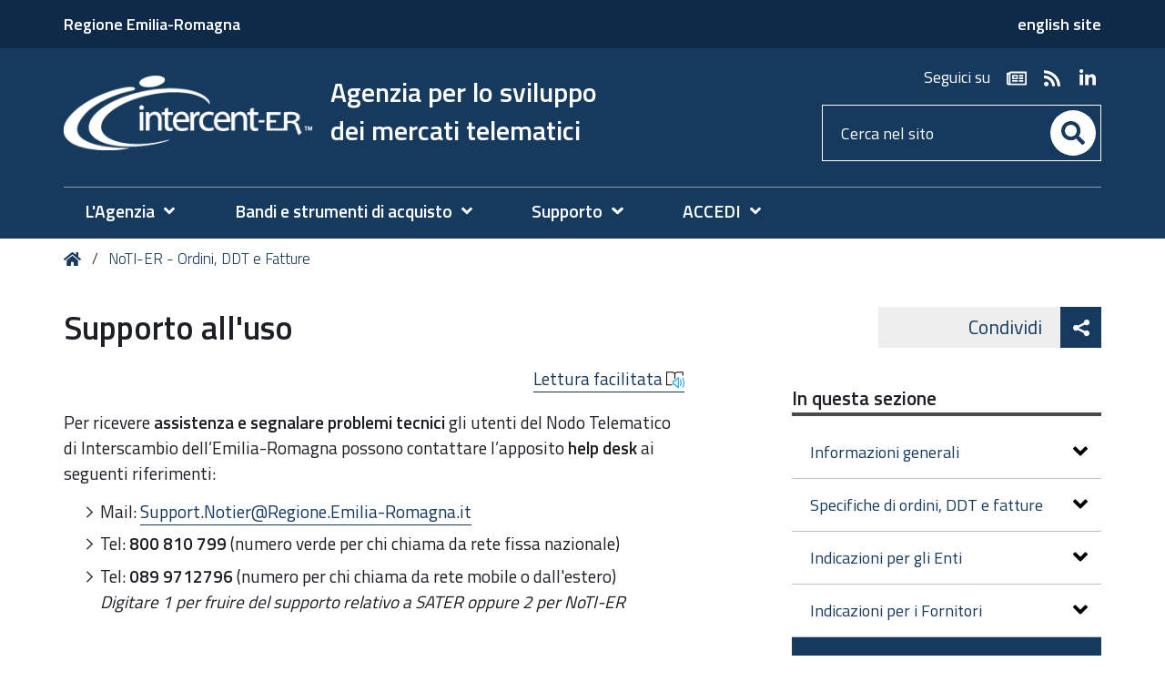

--- FILE ---
content_type: text/html;charset=utf-8
request_url: https://intercenter.regione.emilia-romagna.it/noti-er-ordini-ddt-fatture/supporto-alluso
body_size: 7876
content:
<!DOCTYPE html>
<html xmlns="http://www.w3.org/1999/xhtml" lang="it" xml:lang="it">
  <head><meta http-equiv="Content-Type" content="text/html; charset=UTF-8" /><link rel="canonical" href="https://intercenter.regione.emilia-romagna.it/noti-er-ordini-ddt-fatture/supporto-alluso" /><link rel="search" href="https://intercenter.regione.emilia-romagna.it/@@search" title="Cerca nel sito" /><link rel="stylesheet" type="text/css" href="https://intercenter.regione.emilia-romagna.it/++plone++production/++unique++2022-12-15T16:27:34.636004/default.css" data-bundle="production" /><link rel="stylesheet" type="text/css" href="https://intercenter.regione.emilia-romagna.it/++plone++static/++unique++2019-05-30%2009%3A17%3A25.909173/plone-compiled.css" data-bundle="plone" /><link rel="stylesheet" type="text/css" href="https://intercenter.regione.emilia-romagna.it/++plone++rer.bandi.styles/++unique++2024-12-05%2014%3A38%3A44.412916/bandi.css" data-bundle="rer-bandi-bundle" /><link rel="stylesheet" type="text/css" href="https://intercenter.regione.emilia-romagna.it/++plone++rer.newsletter/++unique++2025-01-09%2014%3A16%3A28.882445/custom.css" data-bundle="newsletter_style" /><link rel="stylesheet" type="text/css" href="https://intercenter.regione.emilia-romagna.it/++resource++redturtle.tiles.management/tiles-management-compiled.css?version=2023-06-21%2015%3A24%3A36.027370" data-bundle="redturtle-tiles-management" /><link rel="stylesheet" type="text/css" href="https://intercenter.regione.emilia-romagna.it/++theme++rer.agidtheme.base/css/rer-agidtheme-base-bundle.css?version=2024-05-16%2015%3A41%3A25.914756" data-bundle="rer-agidtheme-base-css-bundle" /><link rel="stylesheet" type="text/css" href="https://intercenter.regione.emilia-romagna.it/++resource++wildcard-media/components/mediaelement/build/mediaelementplayer.min.css?version=2018-03-15%2015%3A15%3A23.587994" data-bundle="wildcard-media" /><link rel="stylesheet" type="text/css" href="https://intercenter.regione.emilia-romagna.it/++plone++rer.solrpush/++unique++2024-12-10%2009%3A07%3A22.410231/styles.css" data-bundle="rer-solrpush-css-bundle" /><link rel="stylesheet" type="text/css" href="https://intercenter.regione.emilia-romagna.it/++plone++redturtle-patterns-slider/++unique++2017-09-18%2014%3A16%3A35.960015/build/redturtle-patterns-slider-bundle-compiled.min.css" data-bundle="redturtle-patterns-slider-bundle" /><link rel="stylesheet" type="text/css" href="https://intercenter.regione.emilia-romagna.it/++plone++rer.customersatisfaction/++unique++2023-06-21%2015%3A24%3A31.782280/rer-customersatisfaction.css" data-bundle="rer-customer-satisfaction" /><script type="text/javascript">PORTAL_URL = 'https://intercenter.regione.emilia-romagna.it';</script><script type="text/javascript" src="https://intercenter.regione.emilia-romagna.it/++plone++production/++unique++2022-12-15T16:27:34.636004/default.js" data-bundle="production"></script><script type="text/javascript" src="https://intercenter.regione.emilia-romagna.it/++plone++static/++unique++2019-05-30%2009%3A17%3A25.909173/plone-compiled.min.js" data-bundle="plone"></script><script type="text/javascript" src="https://intercenter.regione.emilia-romagna.it/++plone++rer.newsletter/++unique++2025-01-09%2014%3A16%3A28.889445/scripts/initializedModal.js" data-bundle="initializedModal"></script><script type="text/javascript" src="https://intercenter.regione.emilia-romagna.it/++resource++redturtle.tiles.management/tiles-management-compiled.js?version=2023-06-21%2015%3A24%3A36.027370" data-bundle="redturtle-tiles-management"></script><script type="text/javascript" src="https://intercenter.regione.emilia-romagna.it/++theme++rer.agidtheme.base/js/dist/rer-agidtheme-base-bundle-compiled.min.js?version=2024-05-16%2015%3A41%3A25.962757" data-bundle="rer-agidtheme-base-js-bundle"></script><script type="text/javascript" src="https://intercenter.regione.emilia-romagna.it/++theme++design.plone.theme/js/dist/design-plone-theme-bundle-compiled.min.js?version=2022-08-16%2015%3A08%3A47.115885" data-bundle="design-plone-theme-js-bundle"></script><script type="text/javascript" src="https://intercenter.regione.emilia-romagna.it/++plone++rer.immersivereader/++unique++2022-01-20%2015%3A18%3A41.738935/js/dist/rer-immersive-reader-compiled.min.js" data-bundle="rer-immersive-reader-bundle"></script><script type="text/javascript" src="https://intercenter.regione.emilia-romagna.it/++resource++wildcard-media/integration.js?version=2018-03-15%2015%3A15%3A23.587994" data-bundle="wildcard-media"></script><script type="text/javascript" src="https://intercenter.regione.emilia-romagna.it/++plone++rer.agidtheme.base/++unique++2024-05-16%2015%3A41%3A25.890755/chefcookie_modal.js" data-bundle="rer-chefcookie-modal-bundle"></script><script type="text/javascript" src="https://intercenter.regione.emilia-romagna.it/++theme++rer.agidtheme.base/js/dist/rer-agidtheme-base-icons-bundle.min.js?version=2024-05-16%2015%3A41%3A25.993758" data-bundle="rer-agidtheme-base-icons-bundle"></script><script type="text/javascript" src="https://intercenter.regione.emilia-romagna.it/++plone++redturtle-patterns-slider/++unique++2017-09-18%2014%3A16%3A35.960015/build/redturtle-patterns-slider-bundle-compiled.js" data-bundle="redturtle-patterns-slider-bundle"></script><script type="text/javascript" src="https://intercenter.regione.emilia-romagna.it/++plone++rer.customersatisfaction/++unique++2023-06-21%2015%3A24%3A31.782280/rer-customersatisfaction.js" data-bundle="rer-customer-satisfaction"></script><script type="text/javascript" src="https://intercenter.regione.emilia-romagna.it/++plone++rer.agidtheme.base/++unique++2024-05-16%2015%3A41%3A25.893756/widget-v2.js" data-bundle="rer-climate-clock-widget-bundle"></script>
    <title>Supporto all'uso — Agenzia per lo sviluppo — dei mercati telematici</title>

    <link rel="apple-touch-icon" href="/++theme++rer.agidtheme.base/apple-touch-icon.png" />
    <link rel="apple-touch-icon-precomposed" sizes="144x144" href="/++theme++rer.agidtheme.base/apple-touch-icon-144x144-precomposed.png" />
    <link rel="apple-touch-icon-precomposed" sizes="114x114" href="/++theme++rer.agidtheme.base/apple-touch-icon-114x114-precomposed.png" />
    <link rel="apple-touch-icon-precomposed" sizes="72x72" href="/++theme++rer.agidtheme.base/apple-touch-icon-72x72-precomposed.png" />
    <link rel="apple-touch-icon-precomposed" sizes="57x57" href="/++theme++rer.agidtheme.base/apple-touch-icon-57x57-precomposed.png" />
    <link rel="apple-touch-icon-precomposed" href="/++theme++rer.agidtheme.base/apple-touch-icon-precomposed.png" />

    <link href="/++theme++rer.agidtheme.base/++theme++design.plone.theme/css/fonts.css" rel="stylesheet" />

  <meta name="viewport" content="width=device-width, initial-scale=1.0" /><meta content="summary" name="twitter:card" /><meta content="Agenzia per lo sviluppo &amp;mdash; dei mercati telematici" property="og:site_name" /><meta content="Supporto all'uso" property="og:title" /><meta content="website" property="og:type" /><meta content="" property="og:description" /><meta content="https://intercenter.regione.emilia-romagna.it/noti-er-ordini-ddt-fatture/supporto-alluso" property="og:url" /><meta content="https://intercenter.regione.emilia-romagna.it/@@site-logo/Logo IC_bianco_transp_300.png" property="og:image" /><meta content="image/png" property="og:image:type" /><meta name="generator" content="Plone - http://plone.com" />
        <link rel="shortcut icon" type="image/x-icon" href="https://intercenter.regione.emilia-romagna.it/favicon.ico" />
    </head>
  <body id="visual-portal-wrapper" class="customer-satisfaction-enabled frontend icons-on portaltype-document section-noti-er-ordini-ddt-fatture site-intercenter subsection-supporto-alluso subsection-supporto-alluso-supporto-agli-utenti template-tiles_view thumbs-on userrole-anonymous viewpermission-view" dir="ltr" data-i18ncatalogurl="https://intercenter.regione.emilia-romagna.it/plonejsi18n" data-view-url="https://intercenter.regione.emilia-romagna.it/noti-er-ordini-ddt-fatture/supporto-alluso/supporto-agli-utenti" data-pat-plone-modal="{&quot;actionOptions&quot;: {&quot;displayInModal&quot;: false}}" data-portal-url="https://intercenter.regione.emilia-romagna.it" data-pat-pickadate="{&quot;date&quot;: {&quot;selectYears&quot;: 200}, &quot;time&quot;: {&quot;interval&quot;: 5 } }" data-base-url="https://intercenter.regione.emilia-romagna.it/noti-er-ordini-ddt-fatture/supporto-alluso/supporto-agli-utenti">

    


    <header id="portal-top">
      <div class="skip-link-wrapper">
    <a accesskey="2" class="skip-link skip-link-content" href="#content">Vai al Contenuto</a>
    <a accesskey="6" class="skip-link skip-link-navigation" href="#portal-mainnavigation">Vai alla navigazione del sito</a>
</div>

<div id="header-banner">
    <div class="header-banner-inner">
        <div class="header-banner-owner">
          <a href="https://www.regione.emilia-romagna.it">Regione Emilia-Romagna</a>
        </div>
        
        <div class="header-banner-second-link">
             <a href="https://intercenter.regione.emilia-romagna.it/en">english site</a>
        </div>
        
    </div>
</div>

<div id="portal-header"><a id="portal-logo" title="Home" href="https://intercenter.regione.emilia-romagna.it">
    <img src="https://intercenter.regione.emilia-romagna.it/@@site-logo/Logo IC_bianco_transp_300.png" alt="" />
    
    
        <div class="site-subtitle subtitle-normal">
            <span>Agenzia per lo sviluppo</span>
            <span class="subtitle">dei mercati telematici</span>
        </div>
    
</a><div class="search-social-wrapper"><div id="header-social">
  <p>Seguici su</p>
  <ul>
    <li>
      <a href="https://intercenter.regione.emilia-romagna.it/newsletter" title="newsletter - apri in una nuova scheda" class="social" target="_blank" rel="noopener noreferrer">
        <i class="far fa-newspaper"></i>
        <span>newsletter</span>
      </a>
    </li>
    <li>
      <a href="https://intercenter.regione.emilia-romagna.it/rss-dal-portale" title="rss - apri in una nuova scheda" class="social" target="_blank" rel="noopener noreferrer">
        <i class="fas fa-rss"></i>
        <span>rss</span>
      </a>
    </li>
    <li>
      <a href="https://www.linkedin.com/company/intercent-er" title="linkedin - apri in una nuova scheda" class="social" target="_blank" rel="noopener noreferrer">
        <i class="fab fa-linkedin-in"></i>
        <span>linkedin</span>
      </a>
    </li>
  </ul>
</div><div id="portal-searchbox">

    <form id="searchGadget_form" action="https://intercenter.regione.emilia-romagna.it/@@search" role="search" data-pat-livesearch="ajaxUrl:https://intercenter.regione.emilia-romagna.it/@@ajax-search" class="">

        <div class="LSBox">
          <label class="hiddenStructure" for="searchGadget">Cerca nel sito</label>

          <input name="SearchableText" type="text" size="18" id="searchGadget" title="Cerca nel sito" placeholder="Cerca nel sito" class="searchField" />

          <button class="search-button" type="submit" aria-label="Cerca" title="Cerca">
          </button>

        </div>
    </form>

</div><button id="search-toggle" aria-controls="portal-searchbox" aria-label="Apri/chiudi ricerca" title="Apri/chiudi ricerca"><i class="fas fa-search"></i><span class="close-icon"></span><span class="sr-only">SEARCH</span></button><div class="plone-navbar-header"><button type="button" class="plone-navbar-toggle" aria-controls="portal-mainnavigation" aria-expanded="false"><span class="sr-only">Toggle navigation</span><i class="fas fa-bars"></i></button></div></div></div>

    </header>

    <div id="portal-mainnavigation">
  <nav aria-label="Sezioni" class="globalnavWrapper">
    <div class="globalnavClose">
      <button id="globalnav-close" aria-controls="menu" aria-label="Esci dalla navigazione" title="Esci dalla navigazione">
          <span class="icon" aria-hidden="true"></span>
          <span class="sr-only">chiudi</span>
      </button>
    </div>
    <ul role="menubar" id="portal-globalnav">
      
        <li id="portaltab-0" class="plain">
          <a href="#" data-tabid="0" class="menuTabLink " aria-haspopup="true" aria-expanded="false" role="menuitem"><span>L'Agenzia</span></a>
        </li>
      
        <li id="portaltab-1" class="plain">
          <a href="#" data-tabid="1" class="menuTabLink " aria-haspopup="true" aria-expanded="false" role="menuitem"><span>Bandi e strumenti di acquisto</span></a>
        </li>
      
        <li id="portaltab-2" class="plain">
          <a href="#" data-tabid="2" class="menuTabLink " aria-haspopup="true" aria-expanded="false" role="menuitem"><span>Supporto</span></a>
        </li>
      
        <li id="portaltab-3" class="plain">
          <a href="#" data-tabid="3" class="menuTabLink " aria-haspopup="true" aria-expanded="false" role="menuitem"><span>ACCEDI</span></a>
        </li>
      
    </ul>
  </nav>

</div>

    <aside id="global_statusmessage">
      

      <div>
      </div>
    </aside>

    <div id="viewlet-above-content"><nav id="portal-breadcrumbs" class="plone-breadcrumb">
  <div class="container">
    <span id="breadcrumbs-you-are-here" class="hiddenStructure">Tu sei qui:</span>
    <ol aria-labelledby="breadcrumbs-you-are-here">
      <li id="breadcrumbs-home">
        <a title="Home" href="https://intercenter.regione.emilia-romagna.it">
          Home
        </a>
      </li>
      <li id="breadcrumbs-1">
        
          <a href="https://intercenter.regione.emilia-romagna.it/noti-er-ordini-ddt-fatture">NoTI-ER - Ordini, DDT e Fatture</a>
        
      </li>
    </ol>
  </div>
</nav>

<div class="share">
    

    <div class="share-slider">
        <div class="share-title">
            <a href="#" class="share-toggle">
                <span class="share-text">Condividi</span>
            </a>
        </div>
        <div class="share-options">
            <ul class="social-list">
                <li><a title="Twitter - apri in una nuova scheda" href="https://twitter.com/intent/tweet?url=https://intercenter.regione.emilia-romagna.it/noti-er-ordini-ddt-fatture/supporto-alluso/supporto-agli-utenti&amp;text=Supporto%20all%27uso" target="_blank"><i class="fab fa-twitter"></i><span class="u-hiddenVisually">Twitter</span></a></li><li><a title="Facebook - apri in una nuova scheda" href="https://www.facebook.com/sharer/sharer.php?u=https://intercenter.regione.emilia-romagna.it/noti-er-ordini-ddt-fatture/supporto-alluso/supporto-agli-utenti" target="_blank"><i class="fab fa-facebook-f"></i><span class="u-hiddenVisually">Facebook</span></a></li><li><a title="Linkedin - apri in una nuova scheda" href="http://www.linkedin.com/shareArticle?url=https://intercenter.regione.emilia-romagna.it/noti-er-ordini-ddt-fatture/supporto-alluso/supporto-agli-utenti&amp;title=Supporto%20all%27uso" target="_blank"><i class="fab fa-linkedin-in"></i><span class="u-hiddenVisually">Linkedin</span></a></li>
            </ul>
        </div>
    </div>
    <div class="share-button">
        <a href="#" class="share-toggle">
            <span class="share-icon"></span>
            <span class="sr-only">Attiva condividi</span>
        </a>
    </div>
</div>

</div>

    <div id="column-wrapper" class="with-column-two"><article id="portal-column-content">

      

      <div>


        

        <article id="content">

          

          <header>
            <div id="viewlet-above-content-title"><span id="social-tags-body" style="display: none" itemscope="" itemtype="http://schema.org/WebPage">
  <span itemprop="name">Supporto all'uso</span>
  <span itemprop="description"></span>
  <span itemprop="url">https://intercenter.regione.emilia-romagna.it/noti-er-ordini-ddt-fatture/supporto-alluso</span>
  <span itemprop="image">https://intercenter.regione.emilia-romagna.it/@@site-logo/Logo IC_bianco_transp_300.png</span>
</span>
</div>
            
                <h1 class="documentFirstHeading">Supporto all'uso</h1>
            
            <div id="viewlet-below-content-title"></div>

            
                
            
          </header>

          <div id="viewlet-above-content-body"><div id="immersive-reader-wrapper">
    <a class="immersive-reader-link" title="Traduzione e lettura ad alta voce" href="#" role="button">
        Lettura facilitata
        <img src="https://contentstorage.onenote.office.net/onenoteltir/permanent-static-resources/immersive-reader-icon.svg" alt="" aria-hidden="true" style="width: 20px; height: 20px; vertical-align: middle; margin-top: -2px;" />
    </a>
</div>


</div>
          <div id="content-core">
            
      
        <div id="parent-fieldname-text" class="content-text "><p>Per ricevere <strong>assistenza e segnalare problemi tecnici</strong> gli utenti del Nodo Telematico di Interscambio dell’Emilia-Romagna possono contattare l’apposito <strong>help desk</strong> ai seguenti riferimenti:</p>
<ul>
<ul>
<li>Mail: <a href="mailto:Support.Notier@Regione.Emilia-Romagna.it">Support.Notier@Regione.Emilia-Romagna.it</a></li>
<li>Tel:<strong> 800 810 799</strong> (numero verde per chi chiama da rete fissa nazionale)</li>
<li>Tel:<strong> 089 9712796</strong> (numero per chi chiama da rete mobile o dall'estero)<br /><em>Digitare 1<span> </span>per fruire del supporto relativo a SATER oppure<span> </span>2<span> </span>per NoTI-ER</em></li>
</ul>
</ul>
<p class="callout"><strong><a href="https://intercenter.regione.emilia-romagna.it/help/guide/manuali-pa">Manuali per le Pubbliche Amministrazioni</a></strong></p>
<p class="callout"><strong><a href="https://intercenter.regione.emilia-romagna.it/help/guide/manuali-oe">Manuali per gli Operatori Economici</a></strong></p>
<p class="callout"><strong><a href="https://intercenter.regione.emilia-romagna.it/help/risorse-utili/faq/pdf-delle-faq/07_faq_notier.pdf/@@download/file/07_FAQ_NoTIER.pdf">Risposte alle Domande Frequenti (FAQ) (<img alt="pdf" class="attachmentLinkIcon" src="https://intercenter.regione.emilia-romagna.it/++plone++design.plone.theme/icons/pdf.svg" />371.33 KB)</a></strong></p>
<h3></h3></div>
        
          <div class="tiles-management ">
  

</div>
        
        
      
    
          </div>
          <div id="viewlet-below-content-body"></div>

          
        </article>

        


      </div>

      
      <footer>
        <div id="viewlet-below-content">



    <div class="visualClear"><!-- --></div>

    <div class="documentActions">
        

            <p class="hiddenStructure">Azioni sul documento</p>

            <ul>
                  <li id="document-action-print">
                      <a href="javascript:this.print();" title="">Stampa</a>
                  </li>
            </ul>
        

        

    </div>


<div class="documentByLine" id="plone-document-byline">
  <div class="documentByLineContent">
    <i class="far fa-calendar-alt"></i>
    

    
    <!--span class="documentPublished"
          tal:condition="published">
      <span i18n:translate="box_published" tal:condition="published_current_day">
        published
      </span>
      <span i18n:domain="design.plone.theme"
            i18n:translate="box_published_on"
            tal:condition="not:published_current_day">
        published on
      </span>
      <tal:comment condition="nothing"> format della data cambiato ticket #14437</tal:comment>
      <span class="pat-moment"
            tal:define="format python: published_current_day and 'relative' or 'calendar'"
            data-pat-moment="LLL"
            tal:content="published" />
      <tal:sep condition="modified">—</tal:sep>
    </span-->

    <span class="documentModified">
      <span>ultima modifica</span>
      
      <span class="pat-moment" data-pat-moment="format:LLL;">2025-11-18T16:53:01+01:00</span>
    </span>
    

    
  </div>
  
  
</div>







<div id="customer-satisfaction">
    <form action="https://intercenter.regione.emilia-romagna.it/noti-er-ordini-ddt-fatture/supporto-alluso/supporto-agli-utenti/@customer-satisfaction-add" method="POST">
        <fieldset>
            <div style="display: none">
  <input type="text" value="" name="conferma_nome" />
</div>

            <div class="field">
                <legend>Questa pagina ti è stata utile?</legend>
                <div class="btn-group" role="radiogroup" aria-labelledby="cs-form-radiogroup-label">
                    <label class="plone-btn plone-btn-default feedback-label feedback-success" for="si">
                        <input type="radio" id="si" name="vote" value="ok" aria-controls="cs-collapsible-form-area" class="sr-only" />
                        <i aria-hidden="true" class="glyphicon glyphicon-thumbs-up"></i>
                        <span class="sr-only">Si</span>
                    </label>
                    <label class="plone-btn plone-btn-default feedback-label feedback-danger" for="no">
                        <input type="radio" id="no" name="vote" value="nok" aria-controls="cs-collapsible-form-area" class="sr-only" />
                        <i aria-hidden="true" class="glyphicon glyphicon-thumbs-down"></i>
                        <span class="sr-only">No</span>
                    </label>
                </div>
            </div>
            <div id="cs-collapsible-form-area" role="region" aria-expanded="false" aria-hidden="true" style="display: none;">
                <label for="rer-customersatisfaction-comment" class="sr-only">Spiegaci perché e aiutaci a migliorare la qualità del sito</label>
                <textarea title="Spiegaci perché e aiutaci a migliorare la qualità del sito" placeholder="Spiegaci perché e aiutaci a migliorare la qualità del sito" id="rer-customersatisfaction-comment" name="comment"></textarea>
                <button type="submit" class="plone-btn plone-btn-primary">Invia il tuo commento</button>
            </div>
        </fieldset>
    </form>
</div>
</div>
      </footer>
    </article><aside id="portal-column-two">
      
        
<div class="portletWrapper" id="portletwrapper-706c6f6e652e7269676874636f6c756d6e0a636f6e746578740a2f696e74657263656e7465722f6e6f74692d65722d6f7264696e692d6464742d666174747572650a696e2d7175657374612d73657a696f6e65" data-portlethash="706c6f6e652e7269676874636f6c756d6e0a636f6e746578740a2f696e74657263656e7465722f6e6f74692d65722d6f7264696e692d6464742d666174747572650a696e2d7175657374612d73657a696f6e65">
<aside class="portlet portletNavigationTree" role="navigation">

    <header class="portletHeader">
        <a href="https://intercenter.regione.emilia-romagna.it/noti-er-ordini-ddt-fatture" class="tile">In questa sezione</a>
    </header>

    <nav class="portletContent lastItem">
        <ul class="navTree navTreeLevel0">
            
            



<li class="navTreeItem visualNoMarker navTreeFolderish section-noti-er-informazioni-generali">

    

        <a href="https://intercenter.regione.emilia-romagna.it/noti-er-ordini-ddt-fatture/noti-er-informazioni-generali" title="" class="state-published navTreeFolderish contenttype-folder">

             

            

            Informazioni generali
        </a>
        

    
</li>

<li class="navTreeItem visualNoMarker navTreeFolderish section-specifiche-di-ordini-ddt-e-fatture">

    

        <a href="https://intercenter.regione.emilia-romagna.it/noti-er-ordini-ddt-fatture/specifiche-di-ordini-ddt-e-fatture" title="" class="state-published navTreeFolderish contenttype-folder">

             

            

            Specifiche di ordini, DDT e fatture
        </a>
        

    
</li>

<li class="navTreeItem visualNoMarker navTreeFolderish section-indicazioni-per-gli-enti">

    

        <a href="https://intercenter.regione.emilia-romagna.it/noti-er-ordini-ddt-fatture/indicazioni-per-gli-enti" title="" class="state-published navTreeFolderish contenttype-folder">

             

            

            Indicazioni per gli Enti
        </a>
        

    
</li>

<li class="navTreeItem visualNoMarker navTreeFolderish section-indicazioni-per-i-fornitori">

    

        <a href="https://intercenter.regione.emilia-romagna.it/noti-er-ordini-ddt-fatture/indicazioni-per-i-fornitori" title="" class="state-published navTreeFolderish contenttype-folder">

             

            

            Indicazioni per i Fornitori
        </a>
        

    
</li>

<li class="navTreeItem visualNoMarker navTreeCurrentNode navTreeFolderish section-supporto-alluso">

    

        <a href="https://intercenter.regione.emilia-romagna.it/noti-er-ordini-ddt-fatture/supporto-alluso" title="" class="state-published navTreeCurrentItem navTreeCurrentNode navTreeFolderish contenttype-folder">

             

            

            Supporto all'uso
        </a>
        

    
</li>

<li class="navTreeItem visualNoMarker navTreeFolderish section-risultati-noti-er">

    

        <a href="https://intercenter.regione.emilia-romagna.it/noti-er-ordini-ddt-fatture/risultati-noti-er" title="" class="state-published navTreeFolderish contenttype-folder">

             

            

            Risultati NoTI-ER
        </a>
        

    
</li>




        </ul>
    </nav>
</aside>


</div>


      
    </aside></div>

    

    
    

    

    <section class="portlet rerPortletAdvancedStatic valuta-sito">
    <div class="portletHeader">
        <span class="headerImg" style="background-image:url()">
        </span>

        <h4 class="portlet-header">
            Valuta il sito
        </h4>

    </div>

    <section class="portletContent">
        <p><a href="contact-info" title="Valuta questo sito"><span class="valuta-sito-content"><span class="valuta-sito-text">Non hai trovato quello che cerchi?</span></span></a></p>
<h2 class="sr-only">Piè di pagina</h2>
    </section>

    
</section><footer id="portal-footer-wrapper">
      <div class="portal-footer">
    
<div class="portletWrapper" id="portletwrapper-706c6f6e652e666f6f746572706f72746c6574730a636f6e746578740a2f696e74657263656e7465720a76616c7574612d696c2d7369746f" data-portlethash="706c6f6e652e666f6f746572706f72746c6574730a636f6e746578740a2f696e74657263656e7465720a76616c7574612d696c2d7369746f">


</div>

<div class="portletWrapper" id="portletwrapper-706c6f6e652e666f6f746572706f72746c6574730a636f6e746578740a2f696e74657263656e7465720a636f6e74617474692d696e74657263656e7465722d32" data-portlethash="706c6f6e652e666f6f746572706f72746c6574730a636f6e746578740a2f696e74657263656e7465720a636f6e74617474692d696e74657263656e7465722d32">

<section class="portlet rerPortletAdvancedStatic">
    <div class="portletHeader">
        <span class="headerImg" style="background-image:url()">
        </span>

        <h4 class="portlet-header">
            Contatti Intercenter
        </h4>

    </div>

    <section class="portletContent">
        <div class="colonna-2-di-3">
<h3><img alt="logo_intercenter.png" class="image-inline" src="https://intercenter.regione.emilia-romagna.it/impostazioni/immagini/logo_intercenter.png/@@images/a233ec19-e12f-4e01-80ac-a866b07b6ece.png" title="logo_intercenter.png" /></h3>
<h4><a href="http://wwwservizi.regione.emilia-romagna.it/cercaregione/DettaglioStruttura.aspx?Xlzs5azsfkA/8GHXHKnLnw5YZ6NaMXld6Zovarh+Q6DUOBM7cVVKb6GsTSPz2egD">Intercent-ER, Agenzia per lo sviluppo dei mercati telematici</a></h4>
<p>Viale Aldo Moro, 38 -  40127 Bologna <br />Segreteria di Direzione: tel. +39 051 5273081</p>
</div>
<p></p>
<div class="colonna-1-di-3">
<h3><br /><br /><br />Seguici su</h3>
<hr />
<ul class="footer-social">
<li><a class="newsletter" href="https://intercenter.regione.emilia-romagna.it/newsletter" title="newsletter"><span class="newsletter">Newsletter</span></a></li>
<li><a class="rss" href="https://intercenter.regione.emilia-romagna.it/rss-dal-portale" title="rss"><span class="social">RSS</span></a></li>
<li><a class="in" href="https://www.linkedin.com/company/intercent-er" title="linkedin"><span class="social">LinkedIn</span></a></li>
</ul>
</div>
    </section>

    
</section>
</div>

<div class="portletWrapper" id="portletwrapper-706c6f6e652e666f6f746572706f72746c6574730a636f6e746578740a2f696e74657263656e7465720a636f6e74617474692d696e74657263656e746572" data-portlethash="706c6f6e652e666f6f746572706f72746c6574730a636f6e746578740a2f696e74657263656e7465720a636f6e74617474692d696e74657263656e746572">

<section class="portlet rerPortletAdvancedStatic">
    <div class="portletHeader">
        <span class="headerImg" style="background-image:url()">
        </span>

        <h4 class="portlet-header">
            Contatti Intercenter 2
        </h4>

    </div>

    <section class="portletContent">
        <div class="colonna-1-di-3">
<h3>Supporto tecnico SATER</h3>
<hr />
<p>Call center:</p>
<ul>
<li>Da rete fissa: 800 810 799</li>
<li>Da rete mobile: 089 9712796</li>
<li>Scrivici: <a href="mailto:info.intercenter@regione.emilia-romagna.it">e-mail</a></li>
</ul>
</div>
<div class="colonna-1-di-3">
<h3>Redazione</h3>
<hr />
<ul>
<li><a href="https://intercenter.regione.emilia-romagna.it/info">Informazioni sul sito e crediti</a></li>
<li><strong>Scrivici</strong>: <a href="mailto:comunicazioneintercenter@regione.emilia-romagna.it">e-mail redazione</a></li>
</ul>
</div>
<div class="colonna-1-di-3">
<h3>Trasparenza</h3>
<hr />
<ul>
<li><a href="https://intercenter.regione.emilia-romagna.it/amm-trasparente">Amministrazione trasparente</a></li>
<li><a href="https://trasparenza.regione.emilia-romagna.it/altri-contenuti/anticorruzione/segnala-irregolarita-o-illeciti">Segnala illeciti o irregolarità</a></li>
<li><a href="https://intercenter.regione.emilia-romagna.it/note-legali">Note legali e copyright</a></li>
<li><a href="https://intercenter.regione.emilia-romagna.it/privacy">Privacy e cookie</a></li>
<li><a data-cc-open-settings="" href="#">Gestisci i cookie</a></li>
<li><a href="https://intercenter.regione.emilia-romagna.it/accessibilita">Dichiarazione di accessibilità</a></li>
</ul>
</div>
    </section>

    
</section>
</div>

<div class="portletWrapper" id="portletwrapper-706c6f6e652e666f6f746572706f72746c6574730a636f6e746578740a2f696e74657263656e7465720a636f6c6f70686f6e2d696e74657263656e746572" data-portlethash="706c6f6e652e666f6f746572706f72746c6574730a636f6e746578740a2f696e74657263656e7465720a636f6c6f70686f6e2d696e74657263656e746572">

<section class="portlet rerPortletAdvancedStatic footer-actions">
    <div class="portletHeader">
        <span class="headerImg" style="background-image:url()">
        </span>

        <h4 class="portlet-header">
            Colophon Intercenter
        </h4>

    </div>

    <section class="portletContent">
        <p></p>
<div class="tinyAlignCenter">C.F. Intercent-ER  912 525 103 74</div>
<div class="tinyAlignCenter">email <a href="mailto:intercenter@regione.emilia-romagna.it">intercenter@regione.emilia-romagna.it</a>, PEC <a href="mailto:intercenter@postacert.regione.emilia-romagna.it">intercenter@postacert.regione.emilia-romagna.it</a></div>
    </section>

    
</section>
</div>

<div class="portletWrapper" id="portletwrapper-706c6f6e652e666f6f746572706f72746c6574730a636f6e746578740a2f696e74657263656e7465720a6c6f676f2d726572" data-portlethash="706c6f6e652e666f6f746572706f72746c6574730a636f6e746578740a2f696e74657263656e7465720a6c6f676f2d726572">

<section class="portlet rerPortletAdvancedStatic footer-actions">
    <div class="portletHeader">
        <span class="headerImg" style="background-image:url()">
        </span>

        <h4 class="portlet-header">
            Logo RER
        </h4>

    </div>

    <section class="portletContent">
        <hr />
<p><img alt="Regione Emilia-Romagna" class="image-inline" src="https://intercenter.regione.emilia-romagna.it/impostazioni/immagini/logo-regione.png/@@images/0cd20e4d-66d5-4320-8b8d-2d5474493449.png" title="Logo Regione Emilia-Romagna" /></p>
    </section>

    
</section>
</div>

<div class="portletWrapper" id="portletwrapper-706c6f6e652e666f6f746572706f72746c6574730a636f6e746578740a2f696e74657263656e7465720a636f6e74617474692d726572" data-portlethash="706c6f6e652e666f6f746572706f72746c6574730a636f6e746578740a2f696e74657263656e7465720a636f6e74617474692d726572">

<section class="portlet rerPortletAdvancedStatic">
    <div class="portletHeader">
        <span class="headerImg" style="background-image:url()">
        </span>

        <h4 class="portlet-header">
            Contatti rer
        </h4>

    </div>

    <section class="portletContent">
        <div class="colonna-1-di-2">
<h3>Recapiti</h3>
<p><strong>Regione Emilia-Romagna</strong><br />Viale Aldo Moro, 52<strong><br /></strong>40127 Bologna<br /><strong>Centralino</strong> <a href="tel:+39.0515271">051 5271</a><br /><a class="external-link" href="http://wwwservizi.regione.emilia-romagna.it/Cercaregione/Default.aspx?cons=0">Cerca telefoni o indirizzi</a></p>
</div>
<div class="colonna-1-di-2">
<h3><acronym title="Ufficio relazioni con il pubblico">URP</acronym></h3>
<p><strong>Sito web</strong>: <a href="http://www.regione.emilia-romagna.it/urp/">www.regione.emilia-romagna.it/urp</a><br /><strong>Numero verde: </strong>800.66.22.00</p>
</div>
    </section>

    
</section>
</div>

<div class="portletWrapper" id="portletwrapper-706c6f6e652e666f6f746572706f72746c6574730a636f6e746578740a2f696e74657263656e7465720a636f6c6f70686f6e" data-portlethash="706c6f6e652e666f6f746572706f72746c6574730a636f6e746578740a2f696e74657263656e7465720a636f6c6f70686f6e">

<section class="portlet rerPortletAdvancedStatic footer-actions">
    <div class="portletHeader">
        <span class="headerImg" style="background-image:url()">
        </span>

        <h4 class="portlet-header">
            Colophon Regione
        </h4>

    </div>

    <section class="portletContent">
        <div class="tinyAlignCenter">C.F. 800.625.903.79</div>
    </section>

    
</section>
</div>


</div>

<!-- Piwik Prod New Tracking Code -->
<script type="text/javascript">
    var _paq = _paq || [];
var index1 = location.href.indexOf("applicazioni.regione.emilia-romagna.it");
var index2 = location.href.indexOf("applicazionitest.regione.emilia-romagna.it");
var index3 = location.href.indexOf("wwwservizitest.regione.emilia-romagna.it");
var index4 = location.href.indexOf("cm.regione.emilia-romagna.it");
var index5 = location.href.indexOf("test-cm.regione.emilia-romagna.it");
var index6 = location.href.indexOf("www2.regione.emilia-romagna.it");
var index7 = location.href.indexOf("localhost");
var index8 = location.href.indexOf("//10.");
(function(){ var u="https://statisticheweb.regione.emilia-romagna.it/analytics/";
if (index1==-1 && index2==-1 && index3==-1 && index4==-1 && index5==-1 && index6==-1 && index7==-1 && index8==-1){
    _paq.push(['setSiteId', 91]);
    _paq.push(['setTrackerUrl', u+'piwik.php']);
    _paq.push(['setDocumentTitle', document.domain + "/" + document.title]);
    _paq.push(['trackPageView']);
    _paq.push(['enableLinkTracking']);
    var d=document, g=d.createElement('script'), s=d.getElementsByTagName('script')[0]; g.type='text/javascript'; g.defer=true; g.async=true; g.src=u+'piwik.js';
    s.parentNode.insertBefore(g,s); }})();
</script>
<noscript><p><img src="https://statisticheweb.regione.emilia-romagna.it/analytics/piwik.php?idsite=91" style="border:0" alt="" /></p></noscript>
<!-- End Piwik Prod New Tracking Code -->
    </footer><a href="javascript:" aria-hidden="true" id="return-to-top" title="Return to top" style="display: none"><i class="fas fa-chevron-up"></i></a>

  </body>
</html>

--- FILE ---
content_type: text/css
request_url: https://intercenter.regione.emilia-romagna.it/++plone++rer.solrpush/++unique++2024-12-10%2009%3A07%3A22.410231/styles.css
body_size: 256
content:
body.template-elevate-settings .datagridwidget-table-view .header {
  vertical-align: top;
}
body.template-elevate-settings .datagridwidget-cell {
  vertical-align: middle;
  padding: 0.5rem;
}
body.template-elevate-settings .datagridwidget-cell.cell-2 {
  width: 40%;
}
body.template-elevate-settings .datagridwidget-cell .select2-container {
  margin-bottom: 0.5rem;
}
body.template-elevate-settings .datagridwidget-cell input[type=text] {
  padding: 6px 12px;
}
body.template-elevate-settings .datagridwidget-manipulator {
  padding: 1rem 0.5rem;
  vertical-align: middle;
}

/*# sourceMappingURL=styles.css.map */


--- FILE ---
content_type: text/css
request_url: https://intercenter.regione.emilia-romagna.it/++plone++rer.customersatisfaction/++unique++2023-06-21%2015%3A24%3A31.782280/rer-customersatisfaction.css
body_size: 793
content:
#customer-satisfaction .customer-satisfaction-message {
  display: flex;
  align-items: center;
}

#customer-satisfaction .customer-satisfaction-message button {
  margin-left: auto;
}

#cs-collapsible-form-area {
  max-height: 0;
  overflow: hidden;
  transition: 0.2s max-height ease;
}

#cs-collapsible-form-area[aria-expanded='true'] {
  max-height: 600px;
}

#cs-collapsible-form-area[aria-expanded='true'] textarea{
  margin-bottom: 1rem;
}

#cs-collapsible-form-area button[type='submit'].plone-btn-primary {
  color: #fff;
  background-color: #cb1d15;
  border-color: #b41a13;
}

#reviews-count {
  display: flex;
  justify-content: space-between;
  margin-bottom: 1em;
}

.feedback-label {
  display: inline-block;
  padding: 6px 12px;
  font-weight: bold;
  background-color: #e3e3e3;
  color: #000;
  line-height: 1;
  white-space: nowrap;
  text-align: center;
  vertical-align: baseline;
  border-radius: 2px;
  border: 2px solid transparent;
}

.feedback-label.feedback-success {
  color: #448644;
  border-color: #448644;
  background-color: #fff;
}

.feedback-label.feedback-success.active {
  background-color: #448644;
  color: #fff;
}

.feedback-label.feedback-success:focus-within,
.feedback-label.feedback-success:focus,
.feedback-label.feedback-success:hover,
.feedback-label.feedback-success.active {
  border-color: #448644;
  background: #448644;
  color: #fff;
}

.feedback-label.feedback-danger {
  background-color: #fff;
  color: #c00000;
  border-color: #c00000;
}

.feedback-label.feedback-danger:focus-within,
.feedback-label.feedback-danger:focus,
.feedback-label.feedback-danger:hover,
.feedback-label.feedback-danger.active {
  background: #c00000;
  color: #fff;
  border-color: #c00000;
}



body.template-show-feedbacks #content-core .filters a {
  border-bottom: 0;
}

body.template-show-feedbacks .filters {
  margin: 2rem 0 3rem;
}

body.template-show-feedbacks .feedback {
  margin: 0.5em 0;
  padding: 1em;
  border: 1px solid #ccc;
}

body.template-show-feedbacks .feedback .feedback-date {
  color: #696969;
  font-weight: 400;
  font-size: 0.9em;
  margin-bottom: 5px;
}

body.template-show-feedbacks .feedback .feedback-body {
  display: flex;
}

body.template-show-feedbacks .feedback .feedback-body .feedback-label {
  padding: 0.25rem 0.5rem;
  line-height: 1;
  font-size: 1.5rem;
  display: inline-flex;
  align-items: center;
  justify-content: center;
}

body.template-show-feedbacks .feedback .feedback-body .feedback-comment {
  margin-left: 1rem;
}

.feedback-label .badge {
  display: inline-block;
  min-width: 10px;
  padding: 3px 7px;
  font-size: 12px;
  font-weight: 700;
  line-height: 1;
  color: #fff;
  text-align: center;
  white-space: nowrap;
  vertical-align: middle;
  background-color: #fff;
  border-radius: 10px;
}


--- FILE ---
content_type: image/svg+xml
request_url: https://contentstorage.onenote.office.net/onenoteltir/permanent-static-resources/immersive-reader-icon.svg
body_size: 599
content:
<!-- Copyright (c) Microsoft Corporation. All rights reserved.
     Licensed under the MIT License. -->

<svg viewBox="0 0 40 37" version="1.1" xmlns="http://www.w3.org/2000/svg" xmlns:xlink="http://www.w3.org/1999/xlink">
    <g stroke="none" stroke-width="1" fill="none" fill-rule="evenodd">
        <g fill-rule="nonzero">
            <path d="M37.4,0.9 L37.4,9.6 L35.4,9.6 L35.4,2.9 L24.4,2.9 C22.9,3.3 20,4.5 20,6 L20,17.2 L18,17.2 L18,6 C18,5 15.6,3.6 13.8,2.9 L2,2.9 L2,29 L12.4,29 L12.4,31 L0,31 L0,0.9 L14.1,0.9 L14.3,1 C15,1.2 17.5,2.2 18.9,3.7 C20.5,1.9 23.5,1.1 23.9,1 L24.1,1 L37.4,1 L37.4,0.9 Z" fill="#000000"></path>
            <path d="M27.4,37 L25.8,37 L18.4,29.4 L14,29.4 L14,21 L18.4,20.9 L26.1,13 L27.4,13 L27.4,37 Z M16,27.4 L19.2,27.4 L25.3,33.7 L25.3,16.6 L19.2,22.9 L15.9,22.9 L15.9,27.4 L16,27.4 Z" fill="#0197F2"></path>
            <path d="M31.3,32.7 L29.6,31.7 C29.6,31.7 31.7,28.3 31.7,25.2 C31.7,21.9 29.6,18.5 29.6,18.4 L31.3,17.4 C31.4,17.6 33.7,21.3 33.7,25.2 C33.7,28.8 31.4,32.6 31.3,32.7 Z" fill="#0197F2"></path>
            <path d="M36.4,36.2 L34.8,35 C34.8,35 38,30.8 38,25.2 C38,19.6 34.8,15.4 34.8,15.4 L36.4,14.2 C36.5,14.4 40,19 40,25.3 C40,31.5 36.5,36 36.4,36.2 Z" fill="#0197F2"></path>
        </g>
    </g>
</svg>

--- FILE ---
content_type: application/javascript
request_url: https://intercenter.regione.emilia-romagna.it/++plone++rer.agidtheme.base/++unique++2024-05-16%2015%3A41%3A25.893756/widget-v2.js
body_size: 129942
content:
(function (t) { function e(e) { for (var n, o, i = e[0], a = e[1], c = 0, s = []; c < i.length; c++)o = i[c], Object.prototype.hasOwnProperty.call(r, o) && r[o] && s.push(r[o][0]), r[o] = 0; for (n in a) Object.prototype.hasOwnProperty.call(a, n) && (t[n] = a[n]); l && l(e); while (s.length) s.shift()() } var n = {}, r = { app: 0 }; function o(t) { return i.p + "" + ({ flatten: "flatten" }[t] || t) + ".js?id=4a16db17c3b6b53a738e" } function i(e) { if (n[e]) return n[e].exports; var r = n[e] = { i: e, l: !1, exports: {} }; return t[e].call(r.exports, r, r.exports, i), r.l = !0, r.exports } i.e = function (t) { var e = [], n = r[t]; if (0 !== n) if (n) e.push(n[2]); else { var a = new Promise((function (e, o) { n = r[t] = [e, o] })); e.push(n[2] = a); var c, s = document.createElement("script"); s.charset = "utf-8", s.timeout = 120, i.nc && s.setAttribute("nonce", i.nc), s.src = o(t); var l = new Error; c = function (e) { s.onerror = s.onload = null, clearTimeout(u); var n = r[t]; if (0 !== n) { if (n) { var o = e && ("load" === e.type ? "missing" : e.type), i = e && e.target && e.target.src; l.message = "Loading chunk " + t + " failed.\n(" + o + ": " + i + ")", l.name = "ChunkLoadError", l.type = o, l.request = i, n[1](l) } r[t] = void 0 } }; var u = setTimeout((function () { c({ type: "timeout", target: s }) }), 12e4); s.onerror = s.onload = c, document.head.appendChild(s) } return Promise.all(e) }, i.m = t, i.c = n, i.d = function (t, e, n) { i.o(t, e) || Object.defineProperty(t, e, { enumerable: !0, get: n }) }, i.r = function (t) { "undefined" !== typeof Symbol && Symbol.toStringTag && Object.defineProperty(t, Symbol.toStringTag, { value: "Module" }), Object.defineProperty(t, "__esModule", { value: !0 }) }, i.t = function (t, e) { if (1 & e && (t = i(t)), 8 & e) return t; if (4 & e && "object" === typeof t && t && t.__esModule) return t; var n = Object.create(null); if (i.r(n), Object.defineProperty(n, "default", { enumerable: !0, value: t }), 2 & e && "string" != typeof t) for (var r in t) i.d(n, r, function (e) { return t[e] }.bind(null, r)); return n }, i.n = function (t) { var e = t && t.__esModule ? function () { return t["default"] } : function () { return t }; return i.d(e, "a", e), e }, i.o = function (t, e) { return Object.prototype.hasOwnProperty.call(t, e) }, i.p = "/", i.oe = function (t) { throw console.error(t), t }; var a = window["webpackJsonp"] = window["webpackJsonp"] || [], c = a.push.bind(a); a.push = e, a = a.slice(); for (var s = 0; s < a.length; s++)e(a[s]); var l = c; i(i.s = 0) })({
  0: function (t, e, n) { t.exports = n("56d7") }, "01f9": function (t, e, n) { "use strict"; var r = n("2d00"), o = n("5ca1"), i = n("2aba"), a = n("32e9"), c = n("84f2"), s = n("41a0"), l = n("7f20"), u = n("38fd"), f = n("2b4c")("iterator"), p = !([].keys && "next" in [].keys()), d = "@@iterator", m = "keys", h = "values", v = function () { return this }; t.exports = function (t, e, n, g, b, w, y) { s(n, e, g); var A, x, k, E = function (t) { if (!p && t in M) return M[t]; switch (t) { case m: return function () { return new n(this, t) }; case h: return function () { return new n(this, t) } }return function () { return new n(this, t) } }, C = e + " Iterator", O = b == h, T = !1, M = t.prototype, S = M[f] || M[d] || b && M[b], j = S || E(b), z = b ? O ? E("entries") : j : void 0, N = "Array" == e && M.entries || S; if (N && (k = u(N.call(new t)), k !== Object.prototype && k.next && (l(k, C, !0), r || "function" == typeof k[f] || a(k, f, v))), O && S && S.name !== h && (T = !0, j = function () { return S.call(this) }), r && !y || !p && !T && M[f] || a(M, f, j), c[e] = j, c[C] = v, b) if (A = { values: O ? j : E(h), keys: w ? j : E(m), entries: z }, y) for (x in A) x in M || i(M, x, A[x]); else o(o.P + o.F * (p || T), e, A); return A } }, "02f4": function (t, e, n) { var r = n("4588"), o = n("be13"); t.exports = function (t) { return function (e, n) { var i, a, c = String(o(e)), s = r(n), l = c.length; return s < 0 || s >= l ? t ? "" : void 0 : (i = c.charCodeAt(s), i < 55296 || i > 56319 || s + 1 === l || (a = c.charCodeAt(s + 1)) < 56320 || a > 57343 ? t ? c.charAt(s) : i : t ? c.slice(s, s + 2) : a - 56320 + (i - 55296 << 10) + 65536) } } }, "097d": function (t, e, n) { "use strict"; var r = n("5ca1"), o = n("8378"), i = n("7726"), a = n("ebd6"), c = n("bcaa"); r(r.P + r.R, "Promise", { finally: function (t) { var e = a(this, o.Promise || i.Promise), n = "function" == typeof t; return this.then(n ? function (n) { return c(e, t()).then((function () { return n })) } : t, n ? function (n) { return c(e, t()).then((function () { throw n })) } : t) } }) }, "0a06": function (t, e, n) { "use strict"; var r = n("c532"), o = n("30b5"), i = n("f6b4"), a = n("5270"), c = n("4a7b"), s = n("848b"), l = s.validators; function u(t) { this.defaults = t, this.interceptors = { request: new i, response: new i } } u.prototype.request = function (t) { "string" === typeof t ? (t = arguments[1] || {}, t.url = arguments[0]) : t = t || {}, t = c(this.defaults, t), t.method ? t.method = t.method.toLowerCase() : this.defaults.method ? t.method = this.defaults.method.toLowerCase() : t.method = "get"; var e = t.transitional; void 0 !== e && s.assertOptions(e, { silentJSONParsing: l.transitional(l.boolean, "1.0.0"), forcedJSONParsing: l.transitional(l.boolean, "1.0.0"), clarifyTimeoutError: l.transitional(l.boolean, "1.0.0") }, !1); var n = [], r = !0; this.interceptors.request.forEach((function (e) { "function" === typeof e.runWhen && !1 === e.runWhen(t) || (r = r && e.synchronous, n.unshift(e.fulfilled, e.rejected)) })); var o, i = []; if (this.interceptors.response.forEach((function (t) { i.push(t.fulfilled, t.rejected) })), !r) { var u = [a, void 0]; Array.prototype.unshift.apply(u, n), u = u.concat(i), o = Promise.resolve(t); while (u.length) o = o.then(u.shift(), u.shift()); return o } var f = t; while (n.length) { var p = n.shift(), d = n.shift(); try { f = p(f) } catch (m) { d(m); break } } try { o = a(f) } catch (m) { return Promise.reject(m) } while (i.length) o = o.then(i.shift(), i.shift()); return o }, u.prototype.getUri = function (t) { return t = c(this.defaults, t), o(t.url, t.params, t.paramsSerializer).replace(/^\?/, "") }, r.forEach(["delete", "get", "head", "options"], (function (t) { u.prototype[t] = function (e, n) { return this.request(c(n || {}, { method: t, url: e, data: (n || {}).data })) } })), r.forEach(["post", "put", "patch"], (function (t) { u.prototype[t] = function (e, n, r) { return this.request(c(r || {}, { method: t, url: e, data: n })) } })), t.exports = u }, "0bfb": function (t, e, n) { "use strict"; var r = n("cb7c"); t.exports = function () { var t = r(this), e = ""; return t.global && (e += "g"), t.ignoreCase && (e += "i"), t.multiline && (e += "m"), t.unicode && (e += "u"), t.sticky && (e += "y"), e } }, "0d58": function (t, e, n) { var r = n("ce10"), o = n("e11e"); t.exports = Object.keys || function (t) { return r(t, o) } }, "0df6": function (t, e, n) { "use strict"; t.exports = function (t) { return function (e) { return t.apply(null, e) } } }, 1169: function (t, e, n) { var r = n("2d95"); t.exports = Array.isArray || function (t) { return "Array" == r(t) } }, "11e9": function (t, e, n) { var r = n("52a7"), o = n("4630"), i = n("6821"), a = n("6a99"), c = n("69a8"), s = n("c69a"), l = Object.getOwnPropertyDescriptor; e.f = n("9e1e") ? l : function (t, e) { if (t = i(t), e = a(e, !0), s) try { return l(t, e) } catch (n) { } if (c(t, e)) return o(!r.f.call(t, e), t[e]) } }, 1495: function (t, e, n) { var r = n("86cc"), o = n("cb7c"), i = n("0d58"); t.exports = n("9e1e") ? Object.defineProperties : function (t, e) { o(t); var n, a = i(e), c = a.length, s = 0; while (c > s) r.f(t, n = a[s++], e[n]); return t } }, "14b9": function (t, e, n) { var r = n("5ca1"); r(r.P, "String", { repeat: n("9744") }) }, 1991: function (t, e, n) { var r, o, i, a = n("9b43"), c = n("31f4"), s = n("fab2"), l = n("230e"), u = n("7726"), f = u.process, p = u.setImmediate, d = u.clearImmediate, m = u.MessageChannel, h = u.Dispatch, v = 0, g = {}, b = "onreadystatechange", w = function () { var t = +this; if (g.hasOwnProperty(t)) { var e = g[t]; delete g[t], e() } }, y = function (t) { w.call(t.data) }; p && d || (p = function (t) { var e = [], n = 1; while (arguments.length > n) e.push(arguments[n++]); return g[++v] = function () { c("function" == typeof t ? t : Function(t), e) }, r(v), v }, d = function (t) { delete g[t] }, "process" == n("2d95")(f) ? r = function (t) { f.nextTick(a(w, t, 1)) } : h && h.now ? r = function (t) { h.now(a(w, t, 1)) } : m ? (o = new m, i = o.port2, o.port1.onmessage = y, r = a(i.postMessage, i, 1)) : u.addEventListener && "function" == typeof postMessage && !u.importScripts ? (r = function (t) { u.postMessage(t + "", "*") }, u.addEventListener("message", y, !1)) : r = b in l("script") ? function (t) { s.appendChild(l("script"))[b] = function () { s.removeChild(this), w.call(t) } } : function (t) { setTimeout(a(w, t, 1), 0) }), t.exports = { set: p, clear: d } }, "1c4c": function (t, e, n) { "use strict"; var r = n("9b43"), o = n("5ca1"), i = n("4bf8"), a = n("1fa8"), c = n("33a4"), s = n("9def"), l = n("f1ae"), u = n("27ee"); o(o.S + o.F * !n("5cc5")((function (t) { Array.from(t) })), "Array", { from: function (t) { var e, n, o, f, p = i(t), d = "function" == typeof this ? this : Array, m = arguments.length, h = m > 1 ? arguments[1] : void 0, v = void 0 !== h, g = 0, b = u(p); if (v && (h = r(h, m > 2 ? arguments[2] : void 0, 2)), void 0 == b || d == Array && c(b)) for (e = s(p.length), n = new d(e); e > g; g++)l(n, g, v ? h(p[g], g) : p[g]); else for (f = b.call(p), n = new d; !(o = f.next()).done; g++)l(n, g, v ? a(f, h, [o.value, g], !0) : o.value); return n.length = g, n } }) }, "1d2b": function (t, e, n) { "use strict"; t.exports = function (t, e) { return function () { for (var n = new Array(arguments.length), r = 0; r < n.length; r++)n[r] = arguments[r]; return t.apply(e, n) } } }, "1fa8": function (t, e, n) { var r = n("cb7c"); t.exports = function (t, e, n, o) { try { return o ? e(r(n)[0], n[1]) : e(n) } catch (a) { var i = t["return"]; throw void 0 !== i && r(i.call(t)), a } } }, "230e": function (t, e, n) { var r = n("d3f4"), o = n("7726").document, i = r(o) && r(o.createElement); t.exports = function (t) { return i ? o.createElement(t) : {} } }, 2350: function (t, e) { function n(t, e) { var n = t[1] || "", o = t[3]; if (!o) return n; if (e && "function" === typeof btoa) { var i = r(o), a = o.sources.map((function (t) { return "/*# sourceURL=" + o.sourceRoot + t + " */" })); return [n].concat(a).concat([i]).join("\n") } return [n].join("\n") } function r(t) { var e = btoa(unescape(encodeURIComponent(JSON.stringify(t)))), n = "sourceMappingURL=data:application/json;charset=utf-8;base64," + e; return "/*# " + n + " */" } t.exports = function (t) { var e = []; return e.toString = function () { return this.map((function (e) { var r = n(e, t); return e[2] ? "@media " + e[2] + "{" + r + "}" : r })).join("") }, e.i = function (t, n) { "string" === typeof t && (t = [[null, t, ""]]); for (var r = {}, o = 0; o < this.length; o++) { var i = this[o][0]; "number" === typeof i && (r[i] = !0) } for (o = 0; o < t.length; o++) { var a = t[o]; "number" === typeof a[0] && r[a[0]] || (n && !a[2] ? a[2] = n : n && (a[2] = "(" + a[2] + ") and (" + n + ")"), e.push(a)) } }, e } }, "23c6": function (t, e, n) { var r = n("2d95"), o = n("2b4c")("toStringTag"), i = "Arguments" == r(function () { return arguments }()), a = function (t, e) { try { return t[e] } catch (n) { } }; t.exports = function (t) { var e, n, c; return void 0 === t ? "Undefined" : null === t ? "Null" : "string" == typeof (n = a(e = Object(t), o)) ? n : i ? r(e) : "Object" == (c = r(e)) && "function" == typeof e.callee ? "Arguments" : c } }, 2444: function (t, e, n) { "use strict"; (function (e) { var r = n("c532"), o = n("c8af"), i = n("387f"), a = { "Content-Type": "application/x-www-form-urlencoded" }; function c(t, e) { !r.isUndefined(t) && r.isUndefined(t["Content-Type"]) && (t["Content-Type"] = e) } function s() { var t; return ("undefined" !== typeof XMLHttpRequest || "undefined" !== typeof e && "[object process]" === Object.prototype.toString.call(e)) && (t = n("b50d")), t } function l(t, e, n) { if (r.isString(t)) try { return (e || JSON.parse)(t), r.trim(t) } catch (o) { if ("SyntaxError" !== o.name) throw o } return (n || JSON.stringify)(t) } var u = { transitional: { silentJSONParsing: !0, forcedJSONParsing: !0, clarifyTimeoutError: !1 }, adapter: s(), transformRequest: [function (t, e) { return o(e, "Accept"), o(e, "Content-Type"), r.isFormData(t) || r.isArrayBuffer(t) || r.isBuffer(t) || r.isStream(t) || r.isFile(t) || r.isBlob(t) ? t : r.isArrayBufferView(t) ? t.buffer : r.isURLSearchParams(t) ? (c(e, "application/x-www-form-urlencoded;charset=utf-8"), t.toString()) : r.isObject(t) || e && "application/json" === e["Content-Type"] ? (c(e, "application/json"), l(t)) : t }], transformResponse: [function (t) { var e = this.transitional, n = e && e.silentJSONParsing, o = e && e.forcedJSONParsing, a = !n && "json" === this.responseType; if (a || o && r.isString(t) && t.length) try { return JSON.parse(t) } catch (c) { if (a) { if ("SyntaxError" === c.name) throw i(c, this, "E_JSON_PARSE"); throw c } } return t }], timeout: 0, xsrfCookieName: "XSRF-TOKEN", xsrfHeaderName: "X-XSRF-TOKEN", maxContentLength: -1, maxBodyLength: -1, validateStatus: function (t) { return t >= 200 && t < 300 }, headers: { common: { Accept: "application/json, text/plain, */*" } } }; r.forEach(["delete", "get", "head"], (function (t) { u.headers[t] = {} })), r.forEach(["post", "put", "patch"], (function (t) { u.headers[t] = r.merge(a) })), t.exports = u }).call(this, n("f28c")) }, 2621: function (t, e) { e.f = Object.getOwnPropertySymbols }, "27ee": function (t, e, n) { var r = n("23c6"), o = n("2b4c")("iterator"), i = n("84f2"); t.exports = n("8378").getIteratorMethod = function (t) { if (void 0 != t) return t[o] || t["@@iterator"] || i[r(t)] } }, 2877: function (t, e, n) { "use strict"; function r(t, e, n, r, o, i, a, c) { var s, l = "function" === typeof t ? t.options : t; if (e && (l.render = e, l.staticRenderFns = n, l._compiled = !0), r && (l.functional = !0), i && (l._scopeId = "data-v-" + i), a ? (s = function (t) { t = t || this.$vnode && this.$vnode.ssrContext || this.parent && this.parent.$vnode && this.parent.$vnode.ssrContext, t || "undefined" === typeof __VUE_SSR_CONTEXT__ || (t = __VUE_SSR_CONTEXT__), o && o.call(this, t), t && t._registeredComponents && t._registeredComponents.add(a) }, l._ssrRegister = s) : o && (s = c ? function () { o.call(this, (l.functional ? this.parent : this).$root.$options.shadowRoot) } : o), s) if (l.functional) { l._injectStyles = s; var u = l.render; l.render = function (t, e) { return s.call(e), u(t, e) } } else { var f = l.beforeCreate; l.beforeCreate = f ? [].concat(f, s) : [s] } return { exports: t, options: l } } n.d(e, "a", (function () { return r })) }, "289e": function (t, e) {
    /*! (C) Andrea Giammarchi - @WebReflection - ISC Style License */
    !function (t, e) { "use strict"; function n() { var t = T.splice(0, T.length); for ($t = 0; t.length;)t.shift().call(null, t.shift()) } function r(t, e) { for (var n = 0, r = t.length; n < r; n++)v(t[n], e) } function o(t) { for (var e, n = 0, r = t.length; n < r; n++)e = t[n], P(e, at[a(e)]) } function i(t) { return function (e) { Dt(e) && (v(e, t), ct.length && r(e.querySelectorAll(ct), t)) } } function a(t) { var e = qt.call(t, "is"), n = t.nodeName.toUpperCase(), r = lt.call(it, e ? nt + e.toUpperCase() : et + n); return e && -1 < r && !c(n, e) ? -1 : r } function c(t, e) { return -1 < ct.indexOf(t + '[is="' + e + '"]') } function s(t) { var e = t.currentTarget, n = t.attrChange, r = t.attrName, o = t.target, i = t[K] || 2, a = t[Y] || 3; !ie || o && o !== e || !e[q] || "style" === r || t.prevValue === t.newValue && ("" !== t.newValue || n !== i && n !== a) || e[q](r, n === i ? null : t.prevValue, n === a ? null : t.newValue) } function l(t) { var e = i(t); return function (t) { T.push(e, t.target), $t && clearTimeout($t), $t = setTimeout(n, 1) } } function u(t) { oe && (oe = !1, t.currentTarget.removeEventListener($, u)), ct.length && r((t.target || E).querySelectorAll(ct), t.detail === U ? U : R), It && m() } function f(t, e) { var n = this; Zt.call(n, t, e), M.call(n, { target: n }) } function p(t, e, n) { var r = e.apply(t, n), i = a(r); return -1 < i && P(r, at[i]), n.pop() && ct.length && o(r.querySelectorAll(ct)), r } function d(t, e) { Nt(t, e), z ? z.observe(t, Yt) : (re && (t.setAttribute = f, t[D] = j(t), t[H](tt, M)), t[H](X, s)), t[_] && ie && (t.created = !0, t[_](), t.created = !1) } function m() { for (var t, e = 0, n = Ht.length; e < n; e++)t = Ht[e], st.contains(t) || (n--, Ht.splice(e--, 1), v(t, U)) } function h(t) { throw new Error("A " + t + " type is already registered") } function v(t, e) { var n, r, o = a(t); -1 < o && !Ut.call(t, "TEMPLATE") && (L(t, at[o]), o = 0, e !== R || t[R] ? e !== U || t[U] || (t[R] = !1, t[U] = !0, r = "disconnected", o = 1) : (t[U] = !1, t[R] = !0, r = "connected", o = 1, It && lt.call(Ht, t) < 0 && Ht.push(t)), o && (n = t[e + G] || t[r + G]) && n.call(t)) } function g() { } function b(t, e, n) { var r = n && n[V] || "", o = e.prototype, i = zt(o), a = e.observedAttributes || mt, c = { prototype: i }; Bt(i, _, { value: function () { if (Ot) Ot = !1; else if (!this[yt]) { this[yt] = !0, new e(this), o[_] && o[_].call(this); var t = Tt[St.get(e)]; (!xt || t.create.length > 1) && A(this) } } }), Bt(i, q, { value: function (t) { -1 < lt.call(a, t) && o[q] && o[q].apply(this, arguments) } }), o[Q] && Bt(i, W, { value: o[Q] }), o[Z] && Bt(i, J, { value: o[Z] }), r && (c[V] = r), t = t.toUpperCase(), Tt[t] = { constructor: e, create: r ? [r, jt(t)] : [t] }, St.set(e, t), E[I](t.toLowerCase(), c), x(t), Mt[t].r() } function w(t) { var e = Tt[t.toUpperCase()]; return e && e.constructor } function y(t) { return "string" == typeof t ? t : t && t.is || "" } function A(t) { for (var e, n = t[q], r = n ? t.attributes : mt, o = r.length; o--;)e = r[o], n.call(t, e.name || e.nodeName, null, e.value || e.nodeValue) } function x(t) { return t = t.toUpperCase(), t in Mt || (Mt[t] = {}, Mt[t].p = new Ct((function (e) { Mt[t].r = e }))), Mt[t].p } function k() { At && delete t.customElements, dt(t, "customElements", { configurable: !0, value: new g }), dt(t, "CustomElementRegistry", { configurable: !0, value: g }); for (var e = O.get(/^HTML[A-Z]*[a-z]/), n = e.length; n--; function (e) { var n = t[e]; if (n) { t[e] = function (t) { var e, r; return t || (t = this), t[yt] || (Ot = !0, e = Tt[St.get(t.constructor)], r = xt && 1 === e.create.length, t = r ? Reflect.construct(n, mt, e.constructor) : E.createElement.apply(E, e.create), t[yt] = !0, Ot = !1, r || A(t)), t }, t[e].prototype = n.prototype; try { n.prototype.constructor = t[e] } catch (r) { !0, dt(n, yt, { value: t[e] }) } } }(e[n])); E.createElement = function (t, e) { var n = y(e); return n ? Kt.call(this, t, jt(n)) : Kt.call(this, t) }, te || (ne = !0, E[I]("")) } var E = t.document, C = t.Object, O = function (t) { var e, n, r, o, i = /^[A-Z]+[a-z]/, a = function (t) { var e, n = []; for (e in s) t.test(e) && n.push(e); return n }, c = function (t, e) { (e = e.toLowerCase()) in s || (s[t] = (s[t] || []).concat(e), s[e] = s[e.toUpperCase()] = t) }, s = (C.create || C)(null), l = {}; for (n in t) for (o in t[n]) for (r = t[n][o], s[o] = r, e = 0; e < r.length; e++)s[r[e].toLowerCase()] = s[r[e].toUpperCase()] = o; return l.get = function (t) { return "string" == typeof t ? s[t] || (i.test(t) ? [] : "") : a(t) }, l.set = function (t, e) { return i.test(t) ? c(t, e) : c(e, t), l }, l }({ collections: { HTMLAllCollection: ["all"], HTMLCollection: ["forms"], HTMLFormControlsCollection: ["elements"], HTMLOptionsCollection: ["options"] }, elements: { Element: ["element"], HTMLAnchorElement: ["a"], HTMLAppletElement: ["applet"], HTMLAreaElement: ["area"], HTMLAttachmentElement: ["attachment"], HTMLAudioElement: ["audio"], HTMLBRElement: ["br"], HTMLBaseElement: ["base"], HTMLBodyElement: ["body"], HTMLButtonElement: ["button"], HTMLCanvasElement: ["canvas"], HTMLContentElement: ["content"], HTMLDListElement: ["dl"], HTMLDataElement: ["data"], HTMLDataListElement: ["datalist"], HTMLDetailsElement: ["details"], HTMLDialogElement: ["dialog"], HTMLDirectoryElement: ["dir"], HTMLDivElement: ["div"], HTMLDocument: ["document"], HTMLElement: ["element", "abbr", "address", "article", "aside", "b", "bdi", "bdo", "cite", "code", "command", "dd", "dfn", "dt", "em", "figcaption", "figure", "footer", "header", "i", "kbd", "mark", "nav", "noscript", "rp", "rt", "ruby", "s", "samp", "section", "small", "strong", "sub", "summary", "sup", "u", "var", "wbr"], HTMLEmbedElement: ["embed"], HTMLFieldSetElement: ["fieldset"], HTMLFontElement: ["font"], HTMLFormElement: ["form"], HTMLFrameElement: ["frame"], HTMLFrameSetElement: ["frameset"], HTMLHRElement: ["hr"], HTMLHeadElement: ["head"], HTMLHeadingElement: ["h1", "h2", "h3", "h4", "h5", "h6"], HTMLHtmlElement: ["html"], HTMLIFrameElement: ["iframe"], HTMLImageElement: ["img"], HTMLInputElement: ["input"], HTMLKeygenElement: ["keygen"], HTMLLIElement: ["li"], HTMLLabelElement: ["label"], HTMLLegendElement: ["legend"], HTMLLinkElement: ["link"], HTMLMapElement: ["map"], HTMLMarqueeElement: ["marquee"], HTMLMediaElement: ["media"], HTMLMenuElement: ["menu"], HTMLMenuItemElement: ["menuitem"], HTMLMetaElement: ["meta"], HTMLMeterElement: ["meter"], HTMLModElement: ["del", "ins"], HTMLOListElement: ["ol"], HTMLObjectElement: ["object"], HTMLOptGroupElement: ["optgroup"], HTMLOptionElement: ["option"], HTMLOutputElement: ["output"], HTMLParagraphElement: ["p"], HTMLParamElement: ["param"], HTMLPictureElement: ["picture"], HTMLPreElement: ["pre"], HTMLProgressElement: ["progress"], HTMLQuoteElement: ["blockquote", "q", "quote"], HTMLScriptElement: ["script"], HTMLSelectElement: ["select"], HTMLShadowElement: ["shadow"], HTMLSlotElement: ["slot"], HTMLSourceElement: ["source"], HTMLSpanElement: ["span"], HTMLStyleElement: ["style"], HTMLTableCaptionElement: ["caption"], HTMLTableCellElement: ["td", "th"], HTMLTableColElement: ["col", "colgroup"], HTMLTableElement: ["table"], HTMLTableRowElement: ["tr"], HTMLTableSectionElement: ["thead", "tbody", "tfoot"], HTMLTemplateElement: ["template"], HTMLTextAreaElement: ["textarea"], HTMLTimeElement: ["time"], HTMLTitleElement: ["title"], HTMLTrackElement: ["track"], HTMLUListElement: ["ul"], HTMLUnknownElement: ["unknown", "vhgroupv", "vkeygen"], HTMLVideoElement: ["video"] }, nodes: { Attr: ["node"], Audio: ["audio"], CDATASection: ["node"], CharacterData: ["node"], Comment: ["#comment"], Document: ["#document"], DocumentFragment: ["#document-fragment"], DocumentType: ["node"], HTMLDocument: ["#document"], Image: ["img"], Option: ["option"], ProcessingInstruction: ["node"], ShadowRoot: ["#shadow-root"], Text: ["#text"], XMLDocument: ["xml"] } }); "object" != typeof e && (e = { type: e || "auto" }); var T, M, S, j, z, N, L, P, F, I = "registerElement", B = 1e5 * t.Math.random() >> 0, D = "__" + I + B, H = "addEventListener", R = "attached", G = "Callback", U = "detached", V = "extends", q = "attributeChanged" + G, W = R + G, Q = "connected" + G, Z = "disconnected" + G, _ = "created" + G, J = U + G, K = "ADDITION", Y = "REMOVAL", X = "DOMAttrModified", $ = "DOMContentLoaded", tt = "DOMSubtreeModified", et = "<", nt = "=", rt = /^[A-Z][._A-Z0-9]*-[-._A-Z0-9]*$/, ot = ["ANNOTATION-XML", "COLOR-PROFILE", "FONT-FACE", "FONT-FACE-SRC", "FONT-FACE-URI", "FONT-FACE-FORMAT", "FONT-FACE-NAME", "MISSING-GLYPH"], it = [], at = [], ct = "", st = E.documentElement, lt = it.indexOf || function (t) { for (var e = this.length; e-- && this[e] !== t;); return e }, ut = C.prototype, ft = ut.hasOwnProperty, pt = ut.isPrototypeOf, dt = C.defineProperty, mt = [], ht = C.getOwnPropertyDescriptor, vt = C.getOwnPropertyNames, gt = C.getPrototypeOf, bt = C.setPrototypeOf, wt = !!C.__proto__, yt = "__dreCEv1", At = t.customElements, xt = !/^force/.test(e.type) && !!(At && At.define && At.get && At.whenDefined), kt = C.create || C, Et = t.Map || function () { var t, e = [], n = []; return { get: function (t) { return n[lt.call(e, t)] }, set: function (r, o) { t = lt.call(e, r), t < 0 ? n[e.push(r) - 1] = o : n[t] = o } } }, Ct = t.Promise || function (t) { function e(t) { for (r = !0; n.length;)n.shift()(t) } var n = [], r = !1, o = { catch: function () { return o }, then: function (t) { return n.push(t), r && setTimeout(e, 1), o } }; return t(e), o }, Ot = !1, Tt = kt(null), Mt = kt(null), St = new Et, jt = function (t) { return t.toLowerCase() }, zt = C.create || function t(e) { return e ? (t.prototype = e, new t) : this }, Nt = bt || (wt ? function (t, e) { return t.__proto__ = e, t } : vt && ht ? function () { function t(t, e) { for (var n, r = vt(e), o = 0, i = r.length; o < i; o++)n = r[o], ft.call(t, n) || dt(t, n, ht(e, n)) } return function (e, n) { do { t(e, n) } while ((n = gt(n)) && !pt.call(n, e)); return e } }() : function (t, e) { for (var n in e) t[n] = e[n]; return t }), Lt = t.MutationObserver || t.WebKitMutationObserver, Pt = t.HTMLAnchorElement, Ft = (t.HTMLElement || t.Element || t.Node).prototype, It = !pt.call(Ft, st), Bt = It ? function (t, e, n) { return t[e] = n.value, t } : dt, Dt = It ? function (t) { return 1 === t.nodeType } : function (t) { return pt.call(Ft, t) }, Ht = It && [], Rt = Ft.attachShadow, Gt = Ft.cloneNode, Ut = Ft.closest || function (t) { for (var e = this; e && e.nodeName !== t;)e = e.parentNode; return e }, Vt = Ft.dispatchEvent, qt = Ft.getAttribute, Wt = Ft.hasAttribute, Qt = Ft.removeAttribute, Zt = Ft.setAttribute, _t = E.createElement, Jt = E.importNode, Kt = _t, Yt = Lt && { attributes: !0, characterData: !0, attributeOldValue: !0 }, Xt = Lt || function (t) { re = !1, st.removeEventListener(X, Xt) }, $t = 0, te = I in E && !/^force-all/.test(e.type), ee = !0, ne = !1, re = !0, oe = !0, ie = !0; if (Lt && (F = E.createElement("div"), F.innerHTML = "<div><div></div></div>", new Lt((function (t, e) { if (t[0] && "childList" == t[0].type && !t[0].removedNodes[0].childNodes.length) { F = ht(Ft, "innerHTML"); var n = F && F.set; n && dt(Ft, "innerHTML", { set: function (t) { for (; this.lastChild;)this.removeChild(this.lastChild); n.call(this, t) } }) } e.disconnect(), F = null })).observe(F, { childList: !0, subtree: !0 }), F.innerHTML = ""), te || (bt || wt ? (L = function (t, e) { pt.call(e, t) || d(t, e) }, P = d) : (L = function (t, e) { t[D] || (t[D] = C(!0), d(t, e)) }, P = L), It ? (re = !1, function () { var t = ht(Ft, H), e = t.value, n = function (t) { var e = new CustomEvent(X, { bubbles: !0 }); e.attrName = t, e.prevValue = qt.call(this, t), e.newValue = null, e[Y] = e.attrChange = 2, Qt.call(this, t), Vt.call(this, e) }, r = function (t, e) { var n = Wt.call(this, t), r = n && qt.call(this, t), o = new CustomEvent(X, { bubbles: !0 }); Zt.call(this, t, e), o.attrName = t, o.prevValue = n ? r : null, o.newValue = e, n ? o.MODIFICATION = o.attrChange = 1 : o[K] = o.attrChange = 0, Vt.call(this, o) }, o = function (t) { var e, n = t.currentTarget, r = n[D], o = t.propertyName; r.hasOwnProperty(o) && (r = r[o], e = new CustomEvent(X, { bubbles: !0 }), e.attrName = r.name, e.prevValue = r.value || null, e.newValue = r.value = n[o] || null, null == e.prevValue ? e[K] = e.attrChange = 0 : e.MODIFICATION = e.attrChange = 1, Vt.call(n, e)) }; t.value = function (t, i, a) { t === X && this[q] && this.setAttribute !== r && (this[D] = { className: { name: "class", value: this.className } }, this.setAttribute = r, this.removeAttribute = n, e.call(this, "propertychange", o)), e.call(this, t, i, a) }, dt(Ft, H, t) }()) : Lt || (st[H](X, Xt), st.setAttribute(D, 1), st.removeAttribute(D), re && (M = function (t) { var e, n, r, o = this; if (o === t.target) { for (r in e = o[D], o[D] = n = j(o), n) { if (!(r in e)) return S(0, o, r, e[r], n[r], K); if (n[r] !== e[r]) return S(1, o, r, e[r], n[r], "MODIFICATION") } for (r in e) if (!(r in n)) return S(2, o, r, e[r], n[r], Y) } }, S = function (t, e, n, r, o, i) { var a = { attrChange: t, currentTarget: e, attrName: n, prevValue: r, newValue: o }; a[i] = t, s(a) }, j = function (t) { for (var e, n, r = {}, o = t.attributes, i = 0, a = o.length; i < a; i++)e = o[i], "setAttribute" !== (n = e.name) && (r[n] = e.value); return r })), E[I] = function (t, e) { if (n = t.toUpperCase(), ee && (ee = !1, Lt ? (z = function (t, e) { function n(t, e) { for (var n = 0, r = t.length; n < r; e(t[n++])); } return new Lt((function (r) { for (var o, i, a, c = 0, s = r.length; c < s; c++)o = r[c], "childList" === o.type ? (n(o.addedNodes, t), n(o.removedNodes, e)) : (i = o.target, ie && i[q] && "style" !== o.attributeName && (a = qt.call(i, o.attributeName)) !== o.oldValue && i[q](o.attributeName, o.oldValue, a)) })) }(i(R), i(U)), N = function (t) { return z.observe(t, { childList: !0, subtree: !0 }), t }, N(E), Rt && (Ft.attachShadow = function () { return N(Rt.apply(this, arguments)) })) : (T = [], E[H]("DOMNodeInserted", l(R)), E[H]("DOMNodeRemoved", l(U))), E[H]($, u), E[H]("readystatechange", u), E.importNode = function (t, e) { switch (t.nodeType) { case 1: return p(E, Jt, [t, !!e]); case 11: for (var n = E.createDocumentFragment(), r = t.childNodes, o = r.length, i = 0; i < o; i++)n.appendChild(E.importNode(r[i], !!e)); return n; default: return Gt.call(t, !!e) } }, Ft.cloneNode = function (t) { return p(this, Gt, [!!t]) }), ne) return ne = !1; if (-2 < lt.call(it, nt + n) + lt.call(it, et + n) && h(t), !rt.test(n) || -1 < lt.call(ot, n)) throw new Error("The type " + t + " is invalid"); var n, o, a = function () { return s ? E.createElement(f, n) : E.createElement(f) }, c = e || ut, s = ft.call(c, V), f = s ? e[V].toUpperCase() : n; return s && -1 < lt.call(it, et + f) && h(f), o = it.push((s ? nt : et) + n) - 1, ct = ct.concat(ct.length ? "," : "", s ? f + '[is="' + t.toLowerCase() + '"]' : f), a.prototype = at[o] = ft.call(c, "prototype") ? c.prototype : zt(Ft), ct.length && r(E.querySelectorAll(ct), R), a }, E.createElement = Kt = function (t, e) { var n = y(e), r = n ? _t.call(E, t, jt(n)) : _t.call(E, t), o = "" + t, i = lt.call(it, (n ? nt : et) + (n || o).toUpperCase()), a = -1 < i; return n && (r.setAttribute("is", n = n.toLowerCase()), a && (a = c(o.toUpperCase(), n))), ie = !E.createElement.innerHTMLHelper, a && P(r, at[i]), r }), addEventListener("beforeunload", (function () { delete E.createElement, delete E.importNode, delete E[I] }), !1), g.prototype = { constructor: g, define: xt ? function (t, e, n) { if (n) b(t, e, n); else { var r = t.toUpperCase(); Tt[r] = { constructor: e, create: [r] }, St.set(e, r), At.define(t, e) } } : b, get: xt ? function (t) { return At.get(t) || w(t) } : w, whenDefined: xt ? function (t) { return Ct.race([At.whenDefined(t), x(t)]) } : x }, !At || /^force/.test(e.type)) k(); else if (!e.noBuiltIn) try { !function (e, n, r) { var o = new RegExp("^<a\\s+is=('|\")" + r + "\\1></a>$"); if (n[V] = "a", e.prototype = zt(Pt.prototype), e.prototype.constructor = e, t.customElements.define(r, e, n), !o.test(E.createElement("a", { is: r }).outerHTML) || !o.test((new e).outerHTML)) throw n }((function t() { return Reflect.construct(Pt, [], t) }), {}, "document-register-element-a" + B) } catch (ae) { k() } if (!e.noBuiltIn) try { if (_t.call(E, "a", "a").outerHTML.indexOf("is") < 0) throw {} } catch (ce) { jt = function (t) { return { is: t.toLowerCase() } } } }(window)
  }, "2aba": function (t, e, n) { var r = n("7726"), o = n("32e9"), i = n("69a8"), a = n("ca5a")("src"), c = n("fa5b"), s = "toString", l = ("" + c).split(s); n("8378").inspectSource = function (t) { return c.call(t) }, (t.exports = function (t, e, n, c) { var s = "function" == typeof n; s && (i(n, "name") || o(n, "name", e)), t[e] !== n && (s && (i(n, a) || o(n, a, t[e] ? "" + t[e] : l.join(String(e)))), t === r ? t[e] = n : c ? t[e] ? t[e] = n : o(t, e, n) : (delete t[e], o(t, e, n))) })(Function.prototype, s, (function () { return "function" == typeof this && this[a] || c.call(this) })) }, "2aeb": function (t, e, n) { var r = n("cb7c"), o = n("1495"), i = n("e11e"), a = n("613b")("IE_PROTO"), c = function () { }, s = "prototype", l = function () { var t, e = n("230e")("iframe"), r = i.length, o = "<", a = ">"; e.style.display = "none", n("fab2").appendChild(e), e.src = "javascript:", t = e.contentWindow.document, t.open(), t.write(o + "script" + a + "document.F=Object" + o + "/script" + a), t.close(), l = t.F; while (r--) delete l[s][i[r]]; return l() }; t.exports = Object.create || function (t, e) { var n; return null !== t ? (c[s] = r(t), n = new c, c[s] = null, n[a] = t) : n = l(), void 0 === e ? n : o(n, e) } }, "2b0e": function (t, e, n) {
    "use strict"; (function (t) {
      /*!
       * Vue.js v2.6.14
       * (c) 2014-2021 Evan You
       * Released under the MIT License.
       */
      var n = Object.freeze({}); function r(t) { return void 0 === t || null === t } function o(t) { return void 0 !== t && null !== t } function i(t) { return !0 === t } function a(t) { return !1 === t } function c(t) { return "string" === typeof t || "number" === typeof t || "symbol" === typeof t || "boolean" === typeof t } function s(t) { return null !== t && "object" === typeof t } var l = Object.prototype.toString; function u(t) { return "[object Object]" === l.call(t) } function f(t) { return "[object RegExp]" === l.call(t) } function p(t) { var e = parseFloat(String(t)); return e >= 0 && Math.floor(e) === e && isFinite(t) } function d(t) { return o(t) && "function" === typeof t.then && "function" === typeof t.catch } function m(t) { return null == t ? "" : Array.isArray(t) || u(t) && t.toString === l ? JSON.stringify(t, null, 2) : String(t) } function h(t) { var e = parseFloat(t); return isNaN(e) ? t : e } function v(t, e) { for (var n = Object.create(null), r = t.split(","), o = 0; o < r.length; o++)n[r[o]] = !0; return e ? function (t) { return n[t.toLowerCase()] } : function (t) { return n[t] } } v("slot,component", !0); var g = v("key,ref,slot,slot-scope,is"); function b(t, e) { if (t.length) { var n = t.indexOf(e); if (n > -1) return t.splice(n, 1) } } var w = Object.prototype.hasOwnProperty; function y(t, e) { return w.call(t, e) } function A(t) { var e = Object.create(null); return function (n) { var r = e[n]; return r || (e[n] = t(n)) } } var x = /-(\w)/g, k = A((function (t) { return t.replace(x, (function (t, e) { return e ? e.toUpperCase() : "" })) })), E = A((function (t) { return t.charAt(0).toUpperCase() + t.slice(1) })), C = /\B([A-Z])/g, O = A((function (t) { return t.replace(C, "-$1").toLowerCase() })); function T(t, e) { function n(n) { var r = arguments.length; return r ? r > 1 ? t.apply(e, arguments) : t.call(e, n) : t.call(e) } return n._length = t.length, n } function M(t, e) { return t.bind(e) } var S = Function.prototype.bind ? M : T; function j(t, e) { e = e || 0; var n = t.length - e, r = new Array(n); while (n--) r[n] = t[n + e]; return r } function z(t, e) { for (var n in e) t[n] = e[n]; return t } function N(t) { for (var e = {}, n = 0; n < t.length; n++)t[n] && z(e, t[n]); return e } function L(t, e, n) { } var P = function (t, e, n) { return !1 }, F = function (t) { return t }; function I(t, e) { if (t === e) return !0; var n = s(t), r = s(e); if (!n || !r) return !n && !r && String(t) === String(e); try { var o = Array.isArray(t), i = Array.isArray(e); if (o && i) return t.length === e.length && t.every((function (t, n) { return I(t, e[n]) })); if (t instanceof Date && e instanceof Date) return t.getTime() === e.getTime(); if (o || i) return !1; var a = Object.keys(t), c = Object.keys(e); return a.length === c.length && a.every((function (n) { return I(t[n], e[n]) })) } catch (l) { return !1 } } function B(t, e) { for (var n = 0; n < t.length; n++)if (I(t[n], e)) return n; return -1 } function D(t) { var e = !1; return function () { e || (e = !0, t.apply(this, arguments)) } } var H = "data-server-rendered", R = ["component", "directive", "filter"], G = ["beforeCreate", "created", "beforeMount", "mounted", "beforeUpdate", "updated", "beforeDestroy", "destroyed", "activated", "deactivated", "errorCaptured", "serverPrefetch"], U = { optionMergeStrategies: Object.create(null), silent: !1, productionTip: !1, devtools: !1, performance: !1, errorHandler: null, warnHandler: null, ignoredElements: [], keyCodes: Object.create(null), isReservedTag: P, isReservedAttr: P, isUnknownElement: P, getTagNamespace: L, parsePlatformTagName: F, mustUseProp: P, async: !0, _lifecycleHooks: G }, V = /a-zA-Z\u00B7\u00C0-\u00D6\u00D8-\u00F6\u00F8-\u037D\u037F-\u1FFF\u200C-\u200D\u203F-\u2040\u2070-\u218F\u2C00-\u2FEF\u3001-\uD7FF\uF900-\uFDCF\uFDF0-\uFFFD/; function q(t) { var e = (t + "").charCodeAt(0); return 36 === e || 95 === e } function W(t, e, n, r) { Object.defineProperty(t, e, { value: n, enumerable: !!r, writable: !0, configurable: !0 }) } var Q = new RegExp("[^" + V.source + ".$_\\d]"); function Z(t) { if (!Q.test(t)) { var e = t.split("."); return function (t) { for (var n = 0; n < e.length; n++) { if (!t) return; t = t[e[n]] } return t } } } var _, J = "__proto__" in {}, K = "undefined" !== typeof window, Y = "undefined" !== typeof WXEnvironment && !!WXEnvironment.platform, X = Y && WXEnvironment.platform.toLowerCase(), $ = K && window.navigator.userAgent.toLowerCase(), tt = $ && /msie|trident/.test($), et = $ && $.indexOf("msie 9.0") > 0, nt = $ && $.indexOf("edge/") > 0, rt = ($ && $.indexOf("android"), $ && /iphone|ipad|ipod|ios/.test($) || "ios" === X), ot = ($ && /chrome\/\d+/.test($), $ && /phantomjs/.test($), $ && $.match(/firefox\/(\d+)/)), it = {}.watch, at = !1; if (K) try { var ct = {}; Object.defineProperty(ct, "passive", { get: function () { at = !0 } }), window.addEventListener("test-passive", null, ct) } catch (Ea) { } var st = function () { return void 0 === _ && (_ = !K && !Y && "undefined" !== typeof t && (t["process"] && "server" === t["process"].env.VUE_ENV)), _ }, lt = K && window.__VUE_DEVTOOLS_GLOBAL_HOOK__; function ut(t) { return "function" === typeof t && /native code/.test(t.toString()) } var ft, pt = "undefined" !== typeof Symbol && ut(Symbol) && "undefined" !== typeof Reflect && ut(Reflect.ownKeys); ft = "undefined" !== typeof Set && ut(Set) ? Set : function () { function t() { this.set = Object.create(null) } return t.prototype.has = function (t) { return !0 === this.set[t] }, t.prototype.add = function (t) { this.set[t] = !0 }, t.prototype.clear = function () { this.set = Object.create(null) }, t }(); var dt = L, mt = 0, ht = function () { this.id = mt++, this.subs = [] }; ht.prototype.addSub = function (t) { this.subs.push(t) }, ht.prototype.removeSub = function (t) { b(this.subs, t) }, ht.prototype.depend = function () { ht.target && ht.target.addDep(this) }, ht.prototype.notify = function () { var t = this.subs.slice(); for (var e = 0, n = t.length; e < n; e++)t[e].update() }, ht.target = null; var vt = []; function gt(t) { vt.push(t), ht.target = t } function bt() { vt.pop(), ht.target = vt[vt.length - 1] } var wt = function (t, e, n, r, o, i, a, c) { this.tag = t, this.data = e, this.children = n, this.text = r, this.elm = o, this.ns = void 0, this.context = i, this.fnContext = void 0, this.fnOptions = void 0, this.fnScopeId = void 0, this.key = e && e.key, this.componentOptions = a, this.componentInstance = void 0, this.parent = void 0, this.raw = !1, this.isStatic = !1, this.isRootInsert = !0, this.isComment = !1, this.isCloned = !1, this.isOnce = !1, this.asyncFactory = c, this.asyncMeta = void 0, this.isAsyncPlaceholder = !1 }, yt = { child: { configurable: !0 } }; yt.child.get = function () { return this.componentInstance }, Object.defineProperties(wt.prototype, yt); var At = function (t) { void 0 === t && (t = ""); var e = new wt; return e.text = t, e.isComment = !0, e }; function xt(t) { return new wt(void 0, void 0, void 0, String(t)) } function kt(t) { var e = new wt(t.tag, t.data, t.children && t.children.slice(), t.text, t.elm, t.context, t.componentOptions, t.asyncFactory); return e.ns = t.ns, e.isStatic = t.isStatic, e.key = t.key, e.isComment = t.isComment, e.fnContext = t.fnContext, e.fnOptions = t.fnOptions, e.fnScopeId = t.fnScopeId, e.asyncMeta = t.asyncMeta, e.isCloned = !0, e } var Et = Array.prototype, Ct = Object.create(Et), Ot = ["push", "pop", "shift", "unshift", "splice", "sort", "reverse"]; Ot.forEach((function (t) { var e = Et[t]; W(Ct, t, (function () { var n = [], r = arguments.length; while (r--) n[r] = arguments[r]; var o, i = e.apply(this, n), a = this.__ob__; switch (t) { case "push": case "unshift": o = n; break; case "splice": o = n.slice(2); break }return o && a.observeArray(o), a.dep.notify(), i })) })); var Tt = Object.getOwnPropertyNames(Ct), Mt = !0; function St(t) { Mt = t } var jt = function (t) { this.value = t, this.dep = new ht, this.vmCount = 0, W(t, "__ob__", this), Array.isArray(t) ? (J ? zt(t, Ct) : Nt(t, Ct, Tt), this.observeArray(t)) : this.walk(t) }; function zt(t, e) { t.__proto__ = e } function Nt(t, e, n) { for (var r = 0, o = n.length; r < o; r++) { var i = n[r]; W(t, i, e[i]) } } function Lt(t, e) { var n; if (s(t) && !(t instanceof wt)) return y(t, "__ob__") && t.__ob__ instanceof jt ? n = t.__ob__ : Mt && !st() && (Array.isArray(t) || u(t)) && Object.isExtensible(t) && !t._isVue && (n = new jt(t)), e && n && n.vmCount++, n } function Pt(t, e, n, r, o) { var i = new ht, a = Object.getOwnPropertyDescriptor(t, e); if (!a || !1 !== a.configurable) { var c = a && a.get, s = a && a.set; c && !s || 2 !== arguments.length || (n = t[e]); var l = !o && Lt(n); Object.defineProperty(t, e, { enumerable: !0, configurable: !0, get: function () { var e = c ? c.call(t) : n; return ht.target && (i.depend(), l && (l.dep.depend(), Array.isArray(e) && Bt(e))), e }, set: function (e) { var r = c ? c.call(t) : n; e === r || e !== e && r !== r || c && !s || (s ? s.call(t, e) : n = e, l = !o && Lt(e), i.notify()) } }) } } function Ft(t, e, n) { if (Array.isArray(t) && p(e)) return t.length = Math.max(t.length, e), t.splice(e, 1, n), n; if (e in t && !(e in Object.prototype)) return t[e] = n, n; var r = t.__ob__; return t._isVue || r && r.vmCount ? n : r ? (Pt(r.value, e, n), r.dep.notify(), n) : (t[e] = n, n) } function It(t, e) { if (Array.isArray(t) && p(e)) t.splice(e, 1); else { var n = t.__ob__; t._isVue || n && n.vmCount || y(t, e) && (delete t[e], n && n.dep.notify()) } } function Bt(t) { for (var e = void 0, n = 0, r = t.length; n < r; n++)e = t[n], e && e.__ob__ && e.__ob__.dep.depend(), Array.isArray(e) && Bt(e) } jt.prototype.walk = function (t) { for (var e = Object.keys(t), n = 0; n < e.length; n++)Pt(t, e[n]) }, jt.prototype.observeArray = function (t) { for (var e = 0, n = t.length; e < n; e++)Lt(t[e]) }; var Dt = U.optionMergeStrategies; function Ht(t, e) { if (!e) return t; for (var n, r, o, i = pt ? Reflect.ownKeys(e) : Object.keys(e), a = 0; a < i.length; a++)n = i[a], "__ob__" !== n && (r = t[n], o = e[n], y(t, n) ? r !== o && u(r) && u(o) && Ht(r, o) : Ft(t, n, o)); return t } function Rt(t, e, n) { return n ? function () { var r = "function" === typeof e ? e.call(n, n) : e, o = "function" === typeof t ? t.call(n, n) : t; return r ? Ht(r, o) : o } : e ? t ? function () { return Ht("function" === typeof e ? e.call(this, this) : e, "function" === typeof t ? t.call(this, this) : t) } : e : t } function Gt(t, e) { var n = e ? t ? t.concat(e) : Array.isArray(e) ? e : [e] : t; return n ? Ut(n) : n } function Ut(t) { for (var e = [], n = 0; n < t.length; n++)-1 === e.indexOf(t[n]) && e.push(t[n]); return e } function Vt(t, e, n, r) { var o = Object.create(t || null); return e ? z(o, e) : o } Dt.data = function (t, e, n) { return n ? Rt(t, e, n) : e && "function" !== typeof e ? t : Rt(t, e) }, G.forEach((function (t) { Dt[t] = Gt })), R.forEach((function (t) { Dt[t + "s"] = Vt })), Dt.watch = function (t, e, n, r) { if (t === it && (t = void 0), e === it && (e = void 0), !e) return Object.create(t || null); if (!t) return e; var o = {}; for (var i in z(o, t), e) { var a = o[i], c = e[i]; a && !Array.isArray(a) && (a = [a]), o[i] = a ? a.concat(c) : Array.isArray(c) ? c : [c] } return o }, Dt.props = Dt.methods = Dt.inject = Dt.computed = function (t, e, n, r) { if (!t) return e; var o = Object.create(null); return z(o, t), e && z(o, e), o }, Dt.provide = Rt; var qt = function (t, e) { return void 0 === e ? t : e }; function Wt(t, e) { var n = t.props; if (n) { var r, o, i, a = {}; if (Array.isArray(n)) { r = n.length; while (r--) o = n[r], "string" === typeof o && (i = k(o), a[i] = { type: null }) } else if (u(n)) for (var c in n) o = n[c], i = k(c), a[i] = u(o) ? o : { type: o }; else 0; t.props = a } } function Qt(t, e) { var n = t.inject; if (n) { var r = t.inject = {}; if (Array.isArray(n)) for (var o = 0; o < n.length; o++)r[n[o]] = { from: n[o] }; else if (u(n)) for (var i in n) { var a = n[i]; r[i] = u(a) ? z({ from: i }, a) : { from: a } } else 0 } } function Zt(t) { var e = t.directives; if (e) for (var n in e) { var r = e[n]; "function" === typeof r && (e[n] = { bind: r, update: r }) } } function _t(t, e, n) { if ("function" === typeof e && (e = e.options), Wt(e, n), Qt(e, n), Zt(e), !e._base && (e.extends && (t = _t(t, e.extends, n)), e.mixins)) for (var r = 0, o = e.mixins.length; r < o; r++)t = _t(t, e.mixins[r], n); var i, a = {}; for (i in t) c(i); for (i in e) y(t, i) || c(i); function c(r) { var o = Dt[r] || qt; a[r] = o(t[r], e[r], n, r) } return a } function Jt(t, e, n, r) { if ("string" === typeof n) { var o = t[e]; if (y(o, n)) return o[n]; var i = k(n); if (y(o, i)) return o[i]; var a = E(i); if (y(o, a)) return o[a]; var c = o[n] || o[i] || o[a]; return c } } function Kt(t, e, n, r) { var o = e[t], i = !y(n, t), a = n[t], c = ee(Boolean, o.type); if (c > -1) if (i && !y(o, "default")) a = !1; else if ("" === a || a === O(t)) { var s = ee(String, o.type); (s < 0 || c < s) && (a = !0) } if (void 0 === a) { a = Yt(r, o, t); var l = Mt; St(!0), Lt(a), St(l) } return a } function Yt(t, e, n) { if (y(e, "default")) { var r = e.default; return t && t.$options.propsData && void 0 === t.$options.propsData[n] && void 0 !== t._props[n] ? t._props[n] : "function" === typeof r && "Function" !== $t(e.type) ? r.call(t) : r } } var Xt = /^\s*function (\w+)/; function $t(t) { var e = t && t.toString().match(Xt); return e ? e[1] : "" } function te(t, e) { return $t(t) === $t(e) } function ee(t, e) { if (!Array.isArray(e)) return te(e, t) ? 0 : -1; for (var n = 0, r = e.length; n < r; n++)if (te(e[n], t)) return n; return -1 } function ne(t, e, n) { gt(); try { if (e) { var r = e; while (r = r.$parent) { var o = r.$options.errorCaptured; if (o) for (var i = 0; i < o.length; i++)try { var a = !1 === o[i].call(r, t, e, n); if (a) return } catch (Ea) { oe(Ea, r, "errorCaptured hook") } } } oe(t, e, n) } finally { bt() } } function re(t, e, n, r, o) { var i; try { i = n ? t.apply(e, n) : t.call(e), i && !i._isVue && d(i) && !i._handled && (i.catch((function (t) { return ne(t, r, o + " (Promise/async)") })), i._handled = !0) } catch (Ea) { ne(Ea, r, o) } return i } function oe(t, e, n) { if (U.errorHandler) try { return U.errorHandler.call(null, t, e, n) } catch (Ea) { Ea !== t && ie(Ea, null, "config.errorHandler") } ie(t, e, n) } function ie(t, e, n) { if (!K && !Y || "undefined" === typeof console) throw t; console.error(t) } var ae, ce = !1, se = [], le = !1; function ue() { le = !1; var t = se.slice(0); se.length = 0; for (var e = 0; e < t.length; e++)t[e]() } if ("undefined" !== typeof Promise && ut(Promise)) { var fe = Promise.resolve(); ae = function () { fe.then(ue), rt && setTimeout(L) }, ce = !0 } else if (tt || "undefined" === typeof MutationObserver || !ut(MutationObserver) && "[object MutationObserverConstructor]" !== MutationObserver.toString()) ae = "undefined" !== typeof setImmediate && ut(setImmediate) ? function () { setImmediate(ue) } : function () { setTimeout(ue, 0) }; else { var pe = 1, de = new MutationObserver(ue), me = document.createTextNode(String(pe)); de.observe(me, { characterData: !0 }), ae = function () { pe = (pe + 1) % 2, me.data = String(pe) }, ce = !0 } function he(t, e) { var n; if (se.push((function () { if (t) try { t.call(e) } catch (Ea) { ne(Ea, e, "nextTick") } else n && n(e) })), le || (le = !0, ae()), !t && "undefined" !== typeof Promise) return new Promise((function (t) { n = t })) } var ve = new ft; function ge(t) { be(t, ve), ve.clear() } function be(t, e) { var n, r, o = Array.isArray(t); if (!(!o && !s(t) || Object.isFrozen(t) || t instanceof wt)) { if (t.__ob__) { var i = t.__ob__.dep.id; if (e.has(i)) return; e.add(i) } if (o) { n = t.length; while (n--) be(t[n], e) } else { r = Object.keys(t), n = r.length; while (n--) be(t[r[n]], e) } } } var we = A((function (t) { var e = "&" === t.charAt(0); t = e ? t.slice(1) : t; var n = "~" === t.charAt(0); t = n ? t.slice(1) : t; var r = "!" === t.charAt(0); return t = r ? t.slice(1) : t, { name: t, once: n, capture: r, passive: e } })); function ye(t, e) { function n() { var t = arguments, r = n.fns; if (!Array.isArray(r)) return re(r, null, arguments, e, "v-on handler"); for (var o = r.slice(), i = 0; i < o.length; i++)re(o[i], null, t, e, "v-on handler") } return n.fns = t, n } function Ae(t, e, n, o, a, c) { var s, l, u, f; for (s in t) l = t[s], u = e[s], f = we(s), r(l) || (r(u) ? (r(l.fns) && (l = t[s] = ye(l, c)), i(f.once) && (l = t[s] = a(f.name, l, f.capture)), n(f.name, l, f.capture, f.passive, f.params)) : l !== u && (u.fns = l, t[s] = u)); for (s in e) r(t[s]) && (f = we(s), o(f.name, e[s], f.capture)) } function xe(t, e, n) { var a; t instanceof wt && (t = t.data.hook || (t.data.hook = {})); var c = t[e]; function s() { n.apply(this, arguments), b(a.fns, s) } r(c) ? a = ye([s]) : o(c.fns) && i(c.merged) ? (a = c, a.fns.push(s)) : a = ye([c, s]), a.merged = !0, t[e] = a } function ke(t, e, n) { var i = e.options.props; if (!r(i)) { var a = {}, c = t.attrs, s = t.props; if (o(c) || o(s)) for (var l in i) { var u = O(l); Ee(a, s, l, u, !0) || Ee(a, c, l, u, !1) } return a } } function Ee(t, e, n, r, i) { if (o(e)) { if (y(e, n)) return t[n] = e[n], i || delete e[n], !0; if (y(e, r)) return t[n] = e[r], i || delete e[r], !0 } return !1 } function Ce(t) { for (var e = 0; e < t.length; e++)if (Array.isArray(t[e])) return Array.prototype.concat.apply([], t); return t } function Oe(t) { return c(t) ? [xt(t)] : Array.isArray(t) ? Me(t) : void 0 } function Te(t) { return o(t) && o(t.text) && a(t.isComment) } function Me(t, e) { var n, a, s, l, u = []; for (n = 0; n < t.length; n++)a = t[n], r(a) || "boolean" === typeof a || (s = u.length - 1, l = u[s], Array.isArray(a) ? a.length > 0 && (a = Me(a, (e || "") + "_" + n), Te(a[0]) && Te(l) && (u[s] = xt(l.text + a[0].text), a.shift()), u.push.apply(u, a)) : c(a) ? Te(l) ? u[s] = xt(l.text + a) : "" !== a && u.push(xt(a)) : Te(a) && Te(l) ? u[s] = xt(l.text + a.text) : (i(t._isVList) && o(a.tag) && r(a.key) && o(e) && (a.key = "__vlist" + e + "_" + n + "__"), u.push(a))); return u } function Se(t) { var e = t.$options.provide; e && (t._provided = "function" === typeof e ? e.call(t) : e) } function je(t) { var e = ze(t.$options.inject, t); e && (St(!1), Object.keys(e).forEach((function (n) { Pt(t, n, e[n]) })), St(!0)) } function ze(t, e) { if (t) { for (var n = Object.create(null), r = pt ? Reflect.ownKeys(t) : Object.keys(t), o = 0; o < r.length; o++) { var i = r[o]; if ("__ob__" !== i) { var a = t[i].from, c = e; while (c) { if (c._provided && y(c._provided, a)) { n[i] = c._provided[a]; break } c = c.$parent } if (!c) if ("default" in t[i]) { var s = t[i].default; n[i] = "function" === typeof s ? s.call(e) : s } else 0 } } return n } } function Ne(t, e) { if (!t || !t.length) return {}; for (var n = {}, r = 0, o = t.length; r < o; r++) { var i = t[r], a = i.data; if (a && a.attrs && a.attrs.slot && delete a.attrs.slot, i.context !== e && i.fnContext !== e || !a || null == a.slot) (n.default || (n.default = [])).push(i); else { var c = a.slot, s = n[c] || (n[c] = []); "template" === i.tag ? s.push.apply(s, i.children || []) : s.push(i) } } for (var l in n) n[l].every(Le) && delete n[l]; return n } function Le(t) { return t.isComment && !t.asyncFactory || " " === t.text } function Pe(t) { return t.isComment && t.asyncFactory } function Fe(t, e, r) { var o, i = Object.keys(e).length > 0, a = t ? !!t.$stable : !i, c = t && t.$key; if (t) { if (t._normalized) return t._normalized; if (a && r && r !== n && c === r.$key && !i && !r.$hasNormal) return r; for (var s in o = {}, t) t[s] && "$" !== s[0] && (o[s] = Ie(e, s, t[s])) } else o = {}; for (var l in e) l in o || (o[l] = Be(e, l)); return t && Object.isExtensible(t) && (t._normalized = o), W(o, "$stable", a), W(o, "$key", c), W(o, "$hasNormal", i), o } function Ie(t, e, n) { var r = function () { var t = arguments.length ? n.apply(null, arguments) : n({}); t = t && "object" === typeof t && !Array.isArray(t) ? [t] : Oe(t); var e = t && t[0]; return t && (!e || 1 === t.length && e.isComment && !Pe(e)) ? void 0 : t }; return n.proxy && Object.defineProperty(t, e, { get: r, enumerable: !0, configurable: !0 }), r } function Be(t, e) { return function () { return t[e] } } function De(t, e) { var n, r, i, a, c; if (Array.isArray(t) || "string" === typeof t) for (n = new Array(t.length), r = 0, i = t.length; r < i; r++)n[r] = e(t[r], r); else if ("number" === typeof t) for (n = new Array(t), r = 0; r < t; r++)n[r] = e(r + 1, r); else if (s(t)) if (pt && t[Symbol.iterator]) { n = []; var l = t[Symbol.iterator](), u = l.next(); while (!u.done) n.push(e(u.value, n.length)), u = l.next() } else for (a = Object.keys(t), n = new Array(a.length), r = 0, i = a.length; r < i; r++)c = a[r], n[r] = e(t[c], c, r); return o(n) || (n = []), n._isVList = !0, n } function He(t, e, n, r) { var o, i = this.$scopedSlots[t]; i ? (n = n || {}, r && (n = z(z({}, r), n)), o = i(n) || ("function" === typeof e ? e() : e)) : o = this.$slots[t] || ("function" === typeof e ? e() : e); var a = n && n.slot; return a ? this.$createElement("template", { slot: a }, o) : o } function Re(t) { return Jt(this.$options, "filters", t, !0) || F } function Ge(t, e) { return Array.isArray(t) ? -1 === t.indexOf(e) : t !== e } function Ue(t, e, n, r, o) { var i = U.keyCodes[e] || n; return o && r && !U.keyCodes[e] ? Ge(o, r) : i ? Ge(i, t) : r ? O(r) !== e : void 0 === t } function Ve(t, e, n, r, o) { if (n) if (s(n)) { var i; Array.isArray(n) && (n = N(n)); var a = function (a) { if ("class" === a || "style" === a || g(a)) i = t; else { var c = t.attrs && t.attrs.type; i = r || U.mustUseProp(e, c, a) ? t.domProps || (t.domProps = {}) : t.attrs || (t.attrs = {}) } var s = k(a), l = O(a); if (!(s in i) && !(l in i) && (i[a] = n[a], o)) { var u = t.on || (t.on = {}); u["update:" + a] = function (t) { n[a] = t } } }; for (var c in n) a(c) } else; return t } function qe(t, e) { var n = this._staticTrees || (this._staticTrees = []), r = n[t]; return r && !e || (r = n[t] = this.$options.staticRenderFns[t].call(this._renderProxy, null, this), Qe(r, "__static__" + t, !1)), r } function We(t, e, n) { return Qe(t, "__once__" + e + (n ? "_" + n : ""), !0), t } function Qe(t, e, n) { if (Array.isArray(t)) for (var r = 0; r < t.length; r++)t[r] && "string" !== typeof t[r] && Ze(t[r], e + "_" + r, n); else Ze(t, e, n) } function Ze(t, e, n) { t.isStatic = !0, t.key = e, t.isOnce = n } function _e(t, e) { if (e) if (u(e)) { var n = t.on = t.on ? z({}, t.on) : {}; for (var r in e) { var o = n[r], i = e[r]; n[r] = o ? [].concat(o, i) : i } } else; return t } function Je(t, e, n, r) { e = e || { $stable: !n }; for (var o = 0; o < t.length; o++) { var i = t[o]; Array.isArray(i) ? Je(i, e, n) : i && (i.proxy && (i.fn.proxy = !0), e[i.key] = i.fn) } return r && (e.$key = r), e } function Ke(t, e) { for (var n = 0; n < e.length; n += 2) { var r = e[n]; "string" === typeof r && r && (t[e[n]] = e[n + 1]) } return t } function Ye(t, e) { return "string" === typeof t ? e + t : t } function Xe(t) { t._o = We, t._n = h, t._s = m, t._l = De, t._t = He, t._q = I, t._i = B, t._m = qe, t._f = Re, t._k = Ue, t._b = Ve, t._v = xt, t._e = At, t._u = Je, t._g = _e, t._d = Ke, t._p = Ye } function $e(t, e, r, o, a) { var c, s = this, l = a.options; y(o, "_uid") ? (c = Object.create(o), c._original = o) : (c = o, o = o._original); var u = i(l._compiled), f = !u; this.data = t, this.props = e, this.children = r, this.parent = o, this.listeners = t.on || n, this.injections = ze(l.inject, o), this.slots = function () { return s.$slots || Fe(t.scopedSlots, s.$slots = Ne(r, o)), s.$slots }, Object.defineProperty(this, "scopedSlots", { enumerable: !0, get: function () { return Fe(t.scopedSlots, this.slots()) } }), u && (this.$options = l, this.$slots = this.slots(), this.$scopedSlots = Fe(t.scopedSlots, this.$slots)), l._scopeId ? this._c = function (t, e, n, r) { var i = dn(c, t, e, n, r, f); return i && !Array.isArray(i) && (i.fnScopeId = l._scopeId, i.fnContext = o), i } : this._c = function (t, e, n, r) { return dn(c, t, e, n, r, f) } } function tn(t, e, r, i, a) { var c = t.options, s = {}, l = c.props; if (o(l)) for (var u in l) s[u] = Kt(u, l, e || n); else o(r.attrs) && nn(s, r.attrs), o(r.props) && nn(s, r.props); var f = new $e(r, s, a, i, t), p = c.render.call(null, f._c, f); if (p instanceof wt) return en(p, r, f.parent, c, f); if (Array.isArray(p)) { for (var d = Oe(p) || [], m = new Array(d.length), h = 0; h < d.length; h++)m[h] = en(d[h], r, f.parent, c, f); return m } } function en(t, e, n, r, o) { var i = kt(t); return i.fnContext = n, i.fnOptions = r, e.slot && ((i.data || (i.data = {})).slot = e.slot), i } function nn(t, e) { for (var n in e) t[k(n)] = e[n] } Xe($e.prototype); var rn = { init: function (t, e) { if (t.componentInstance && !t.componentInstance._isDestroyed && t.data.keepAlive) { var n = t; rn.prepatch(n, n) } else { var r = t.componentInstance = cn(t, zn); r.$mount(e ? t.elm : void 0, e) } }, prepatch: function (t, e) { var n = e.componentOptions, r = e.componentInstance = t.componentInstance; In(r, n.propsData, n.listeners, e, n.children) }, insert: function (t) { var e = t.context, n = t.componentInstance; n._isMounted || (n._isMounted = !0, Rn(n, "mounted")), t.data.keepAlive && (e._isMounted ? $n(n) : Dn(n, !0)) }, destroy: function (t) { var e = t.componentInstance; e._isDestroyed || (t.data.keepAlive ? Hn(e, !0) : e.$destroy()) } }, on = Object.keys(rn); function an(t, e, n, a, c) { if (!r(t)) { var l = n.$options._base; if (s(t) && (t = l.extend(t)), "function" === typeof t) { var u; if (r(t.cid) && (u = t, t = kn(u, l), void 0 === t)) return xn(u, e, n, a, c); e = e || {}, xr(t), o(e.model) && un(t.options, e); var f = ke(e, t, c); if (i(t.options.functional)) return tn(t, f, e, n, a); var p = e.on; if (e.on = e.nativeOn, i(t.options.abstract)) { var d = e.slot; e = {}, d && (e.slot = d) } sn(e); var m = t.options.name || c, h = new wt("vue-component-" + t.cid + (m ? "-" + m : ""), e, void 0, void 0, void 0, n, { Ctor: t, propsData: f, listeners: p, tag: c, children: a }, u); return h } } } function cn(t, e) { var n = { _isComponent: !0, _parentVnode: t, parent: e }, r = t.data.inlineTemplate; return o(r) && (n.render = r.render, n.staticRenderFns = r.staticRenderFns), new t.componentOptions.Ctor(n) } function sn(t) { for (var e = t.hook || (t.hook = {}), n = 0; n < on.length; n++) { var r = on[n], o = e[r], i = rn[r]; o === i || o && o._merged || (e[r] = o ? ln(i, o) : i) } } function ln(t, e) { var n = function (n, r) { t(n, r), e(n, r) }; return n._merged = !0, n } function un(t, e) { var n = t.model && t.model.prop || "value", r = t.model && t.model.event || "input"; (e.attrs || (e.attrs = {}))[n] = e.model.value; var i = e.on || (e.on = {}), a = i[r], c = e.model.callback; o(a) ? (Array.isArray(a) ? -1 === a.indexOf(c) : a !== c) && (i[r] = [c].concat(a)) : i[r] = c } var fn = 1, pn = 2; function dn(t, e, n, r, o, a) { return (Array.isArray(n) || c(n)) && (o = r, r = n, n = void 0), i(a) && (o = pn), mn(t, e, n, r, o) } function mn(t, e, n, r, i) { if (o(n) && o(n.__ob__)) return At(); if (o(n) && o(n.is) && (e = n.is), !e) return At(); var a, c, s; (Array.isArray(r) && "function" === typeof r[0] && (n = n || {}, n.scopedSlots = { default: r[0] }, r.length = 0), i === pn ? r = Oe(r) : i === fn && (r = Ce(r)), "string" === typeof e) ? (c = t.$vnode && t.$vnode.ns || U.getTagNamespace(e), a = U.isReservedTag(e) ? new wt(U.parsePlatformTagName(e), n, r, void 0, void 0, t) : n && n.pre || !o(s = Jt(t.$options, "components", e)) ? new wt(e, n, r, void 0, void 0, t) : an(s, n, t, r, e)) : a = an(e, n, t, r); return Array.isArray(a) ? a : o(a) ? (o(c) && hn(a, c), o(n) && vn(n), a) : At() } function hn(t, e, n) { if (t.ns = e, "foreignObject" === t.tag && (e = void 0, n = !0), o(t.children)) for (var a = 0, c = t.children.length; a < c; a++) { var s = t.children[a]; o(s.tag) && (r(s.ns) || i(n) && "svg" !== s.tag) && hn(s, e, n) } } function vn(t) { s(t.style) && ge(t.style), s(t.class) && ge(t.class) } function gn(t) { t._vnode = null, t._staticTrees = null; var e = t.$options, r = t.$vnode = e._parentVnode, o = r && r.context; t.$slots = Ne(e._renderChildren, o), t.$scopedSlots = n, t._c = function (e, n, r, o) { return dn(t, e, n, r, o, !1) }, t.$createElement = function (e, n, r, o) { return dn(t, e, n, r, o, !0) }; var i = r && r.data; Pt(t, "$attrs", i && i.attrs || n, null, !0), Pt(t, "$listeners", e._parentListeners || n, null, !0) } var bn, wn = null; function yn(t) { Xe(t.prototype), t.prototype.$nextTick = function (t) { return he(t, this) }, t.prototype._render = function () { var t, e = this, n = e.$options, r = n.render, o = n._parentVnode; o && (e.$scopedSlots = Fe(o.data.scopedSlots, e.$slots, e.$scopedSlots)), e.$vnode = o; try { wn = e, t = r.call(e._renderProxy, e.$createElement) } catch (Ea) { ne(Ea, e, "render"), t = e._vnode } finally { wn = null } return Array.isArray(t) && 1 === t.length && (t = t[0]), t instanceof wt || (t = At()), t.parent = o, t } } function An(t, e) { return (t.__esModule || pt && "Module" === t[Symbol.toStringTag]) && (t = t.default), s(t) ? e.extend(t) : t } function xn(t, e, n, r, o) { var i = At(); return i.asyncFactory = t, i.asyncMeta = { data: e, context: n, children: r, tag: o }, i } function kn(t, e) { if (i(t.error) && o(t.errorComp)) return t.errorComp; if (o(t.resolved)) return t.resolved; var n = wn; if (n && o(t.owners) && -1 === t.owners.indexOf(n) && t.owners.push(n), i(t.loading) && o(t.loadingComp)) return t.loadingComp; if (n && !o(t.owners)) { var a = t.owners = [n], c = !0, l = null, u = null; n.$on("hook:destroyed", (function () { return b(a, n) })); var f = function (t) { for (var e = 0, n = a.length; e < n; e++)a[e].$forceUpdate(); t && (a.length = 0, null !== l && (clearTimeout(l), l = null), null !== u && (clearTimeout(u), u = null)) }, p = D((function (n) { t.resolved = An(n, e), c ? a.length = 0 : f(!0) })), m = D((function (e) { o(t.errorComp) && (t.error = !0, f(!0)) })), h = t(p, m); return s(h) && (d(h) ? r(t.resolved) && h.then(p, m) : d(h.component) && (h.component.then(p, m), o(h.error) && (t.errorComp = An(h.error, e)), o(h.loading) && (t.loadingComp = An(h.loading, e), 0 === h.delay ? t.loading = !0 : l = setTimeout((function () { l = null, r(t.resolved) && r(t.error) && (t.loading = !0, f(!1)) }), h.delay || 200)), o(h.timeout) && (u = setTimeout((function () { u = null, r(t.resolved) && m(null) }), h.timeout)))), c = !1, t.loading ? t.loadingComp : t.resolved } } function En(t) { if (Array.isArray(t)) for (var e = 0; e < t.length; e++) { var n = t[e]; if (o(n) && (o(n.componentOptions) || Pe(n))) return n } } function Cn(t) { t._events = Object.create(null), t._hasHookEvent = !1; var e = t.$options._parentListeners; e && Sn(t, e) } function On(t, e) { bn.$on(t, e) } function Tn(t, e) { bn.$off(t, e) } function Mn(t, e) { var n = bn; return function r() { var o = e.apply(null, arguments); null !== o && n.$off(t, r) } } function Sn(t, e, n) { bn = t, Ae(e, n || {}, On, Tn, Mn, t), bn = void 0 } function jn(t) { var e = /^hook:/; t.prototype.$on = function (t, n) { var r = this; if (Array.isArray(t)) for (var o = 0, i = t.length; o < i; o++)r.$on(t[o], n); else (r._events[t] || (r._events[t] = [])).push(n), e.test(t) && (r._hasHookEvent = !0); return r }, t.prototype.$once = function (t, e) { var n = this; function r() { n.$off(t, r), e.apply(n, arguments) } return r.fn = e, n.$on(t, r), n }, t.prototype.$off = function (t, e) { var n = this; if (!arguments.length) return n._events = Object.create(null), n; if (Array.isArray(t)) { for (var r = 0, o = t.length; r < o; r++)n.$off(t[r], e); return n } var i, a = n._events[t]; if (!a) return n; if (!e) return n._events[t] = null, n; var c = a.length; while (c--) if (i = a[c], i === e || i.fn === e) { a.splice(c, 1); break } return n }, t.prototype.$emit = function (t) { var e = this, n = e._events[t]; if (n) { n = n.length > 1 ? j(n) : n; for (var r = j(arguments, 1), o = 'event handler for "' + t + '"', i = 0, a = n.length; i < a; i++)re(n[i], e, r, e, o) } return e } } var zn = null; function Nn(t) { var e = zn; return zn = t, function () { zn = e } } function Ln(t) { var e = t.$options, n = e.parent; if (n && !e.abstract) { while (n.$options.abstract && n.$parent) n = n.$parent; n.$children.push(t) } t.$parent = n, t.$root = n ? n.$root : t, t.$children = [], t.$refs = {}, t._watcher = null, t._inactive = null, t._directInactive = !1, t._isMounted = !1, t._isDestroyed = !1, t._isBeingDestroyed = !1 } function Pn(t) { t.prototype._update = function (t, e) { var n = this, r = n.$el, o = n._vnode, i = Nn(n); n._vnode = t, n.$el = o ? n.__patch__(o, t) : n.__patch__(n.$el, t, e, !1), i(), r && (r.__vue__ = null), n.$el && (n.$el.__vue__ = n), n.$vnode && n.$parent && n.$vnode === n.$parent._vnode && (n.$parent.$el = n.$el) }, t.prototype.$forceUpdate = function () { var t = this; t._watcher && t._watcher.update() }, t.prototype.$destroy = function () { var t = this; if (!t._isBeingDestroyed) { Rn(t, "beforeDestroy"), t._isBeingDestroyed = !0; var e = t.$parent; !e || e._isBeingDestroyed || t.$options.abstract || b(e.$children, t), t._watcher && t._watcher.teardown(); var n = t._watchers.length; while (n--) t._watchers[n].teardown(); t._data.__ob__ && t._data.__ob__.vmCount--, t._isDestroyed = !0, t.__patch__(t._vnode, null), Rn(t, "destroyed"), t.$off(), t.$el && (t.$el.__vue__ = null), t.$vnode && (t.$vnode.parent = null) } } } function Fn(t, e, n) { var r; return t.$el = e, t.$options.render || (t.$options.render = At), Rn(t, "beforeMount"), r = function () { t._update(t._render(), n) }, new rr(t, r, L, { before: function () { t._isMounted && !t._isDestroyed && Rn(t, "beforeUpdate") } }, !0), n = !1, null == t.$vnode && (t._isMounted = !0, Rn(t, "mounted")), t } function In(t, e, r, o, i) { var a = o.data.scopedSlots, c = t.$scopedSlots, s = !!(a && !a.$stable || c !== n && !c.$stable || a && t.$scopedSlots.$key !== a.$key || !a && t.$scopedSlots.$key), l = !!(i || t.$options._renderChildren || s); if (t.$options._parentVnode = o, t.$vnode = o, t._vnode && (t._vnode.parent = o), t.$options._renderChildren = i, t.$attrs = o.data.attrs || n, t.$listeners = r || n, e && t.$options.props) { St(!1); for (var u = t._props, f = t.$options._propKeys || [], p = 0; p < f.length; p++) { var d = f[p], m = t.$options.props; u[d] = Kt(d, m, e, t) } St(!0), t.$options.propsData = e } r = r || n; var h = t.$options._parentListeners; t.$options._parentListeners = r, Sn(t, r, h), l && (t.$slots = Ne(i, o.context), t.$forceUpdate()) } function Bn(t) { while (t && (t = t.$parent)) if (t._inactive) return !0; return !1 } function Dn(t, e) { if (e) { if (t._directInactive = !1, Bn(t)) return } else if (t._directInactive) return; if (t._inactive || null === t._inactive) { t._inactive = !1; for (var n = 0; n < t.$children.length; n++)Dn(t.$children[n]); Rn(t, "activated") } } function Hn(t, e) { if ((!e || (t._directInactive = !0, !Bn(t))) && !t._inactive) { t._inactive = !0; for (var n = 0; n < t.$children.length; n++)Hn(t.$children[n]); Rn(t, "deactivated") } } function Rn(t, e) { gt(); var n = t.$options[e], r = e + " hook"; if (n) for (var o = 0, i = n.length; o < i; o++)re(n[o], t, null, t, r); t._hasHookEvent && t.$emit("hook:" + e), bt() } var Gn = [], Un = [], Vn = {}, qn = !1, Wn = !1, Qn = 0; function Zn() { Qn = Gn.length = Un.length = 0, Vn = {}, qn = Wn = !1 } var _n = 0, Jn = Date.now; if (K && !tt) { var Kn = window.performance; Kn && "function" === typeof Kn.now && Jn() > document.createEvent("Event").timeStamp && (Jn = function () { return Kn.now() }) } function Yn() { var t, e; for (_n = Jn(), Wn = !0, Gn.sort((function (t, e) { return t.id - e.id })), Qn = 0; Qn < Gn.length; Qn++)t = Gn[Qn], t.before && t.before(), e = t.id, Vn[e] = null, t.run(); var n = Un.slice(), r = Gn.slice(); Zn(), tr(n), Xn(r), lt && U.devtools && lt.emit("flush") } function Xn(t) { var e = t.length; while (e--) { var n = t[e], r = n.vm; r._watcher === n && r._isMounted && !r._isDestroyed && Rn(r, "updated") } } function $n(t) { t._inactive = !1, Un.push(t) } function tr(t) { for (var e = 0; e < t.length; e++)t[e]._inactive = !0, Dn(t[e], !0) } function er(t) { var e = t.id; if (null == Vn[e]) { if (Vn[e] = !0, Wn) { var n = Gn.length - 1; while (n > Qn && Gn[n].id > t.id) n--; Gn.splice(n + 1, 0, t) } else Gn.push(t); qn || (qn = !0, he(Yn)) } } var nr = 0, rr = function (t, e, n, r, o) { this.vm = t, o && (t._watcher = this), t._watchers.push(this), r ? (this.deep = !!r.deep, this.user = !!r.user, this.lazy = !!r.lazy, this.sync = !!r.sync, this.before = r.before) : this.deep = this.user = this.lazy = this.sync = !1, this.cb = n, this.id = ++nr, this.active = !0, this.dirty = this.lazy, this.deps = [], this.newDeps = [], this.depIds = new ft, this.newDepIds = new ft, this.expression = "", "function" === typeof e ? this.getter = e : (this.getter = Z(e), this.getter || (this.getter = L)), this.value = this.lazy ? void 0 : this.get() }; rr.prototype.get = function () { var t; gt(this); var e = this.vm; try { t = this.getter.call(e, e) } catch (Ea) { if (!this.user) throw Ea; ne(Ea, e, 'getter for watcher "' + this.expression + '"') } finally { this.deep && ge(t), bt(), this.cleanupDeps() } return t }, rr.prototype.addDep = function (t) { var e = t.id; this.newDepIds.has(e) || (this.newDepIds.add(e), this.newDeps.push(t), this.depIds.has(e) || t.addSub(this)) }, rr.prototype.cleanupDeps = function () { var t = this.deps.length; while (t--) { var e = this.deps[t]; this.newDepIds.has(e.id) || e.removeSub(this) } var n = this.depIds; this.depIds = this.newDepIds, this.newDepIds = n, this.newDepIds.clear(), n = this.deps, this.deps = this.newDeps, this.newDeps = n, this.newDeps.length = 0 }, rr.prototype.update = function () { this.lazy ? this.dirty = !0 : this.sync ? this.run() : er(this) }, rr.prototype.run = function () { if (this.active) { var t = this.get(); if (t !== this.value || s(t) || this.deep) { var e = this.value; if (this.value = t, this.user) { var n = 'callback for watcher "' + this.expression + '"'; re(this.cb, this.vm, [t, e], this.vm, n) } else this.cb.call(this.vm, t, e) } } }, rr.prototype.evaluate = function () { this.value = this.get(), this.dirty = !1 }, rr.prototype.depend = function () { var t = this.deps.length; while (t--) this.deps[t].depend() }, rr.prototype.teardown = function () { if (this.active) { this.vm._isBeingDestroyed || b(this.vm._watchers, this); var t = this.deps.length; while (t--) this.deps[t].removeSub(this); this.active = !1 } }; var or = { enumerable: !0, configurable: !0, get: L, set: L }; function ir(t, e, n) { or.get = function () { return this[e][n] }, or.set = function (t) { this[e][n] = t }, Object.defineProperty(t, n, or) } function ar(t) { t._watchers = []; var e = t.$options; e.props && cr(t, e.props), e.methods && hr(t, e.methods), e.data ? sr(t) : Lt(t._data = {}, !0), e.computed && fr(t, e.computed), e.watch && e.watch !== it && vr(t, e.watch) } function cr(t, e) { var n = t.$options.propsData || {}, r = t._props = {}, o = t.$options._propKeys = [], i = !t.$parent; i || St(!1); var a = function (i) { o.push(i); var a = Kt(i, e, n, t); Pt(r, i, a), i in t || ir(t, "_props", i) }; for (var c in e) a(c); St(!0) } function sr(t) { var e = t.$options.data; e = t._data = "function" === typeof e ? lr(e, t) : e || {}, u(e) || (e = {}); var n = Object.keys(e), r = t.$options.props, o = (t.$options.methods, n.length); while (o--) { var i = n[o]; 0, r && y(r, i) || q(i) || ir(t, "_data", i) } Lt(e, !0) } function lr(t, e) { gt(); try { return t.call(e, e) } catch (Ea) { return ne(Ea, e, "data()"), {} } finally { bt() } } var ur = { lazy: !0 }; function fr(t, e) { var n = t._computedWatchers = Object.create(null), r = st(); for (var o in e) { var i = e[o], a = "function" === typeof i ? i : i.get; 0, r || (n[o] = new rr(t, a || L, L, ur)), o in t || pr(t, o, i) } } function pr(t, e, n) { var r = !st(); "function" === typeof n ? (or.get = r ? dr(e) : mr(n), or.set = L) : (or.get = n.get ? r && !1 !== n.cache ? dr(e) : mr(n.get) : L, or.set = n.set || L), Object.defineProperty(t, e, or) } function dr(t) { return function () { var e = this._computedWatchers && this._computedWatchers[t]; if (e) return e.dirty && e.evaluate(), ht.target && e.depend(), e.value } } function mr(t) { return function () { return t.call(this, this) } } function hr(t, e) { t.$options.props; for (var n in e) t[n] = "function" !== typeof e[n] ? L : S(e[n], t) } function vr(t, e) { for (var n in e) { var r = e[n]; if (Array.isArray(r)) for (var o = 0; o < r.length; o++)gr(t, n, r[o]); else gr(t, n, r) } } function gr(t, e, n, r) { return u(n) && (r = n, n = n.handler), "string" === typeof n && (n = t[n]), t.$watch(e, n, r) } function br(t) { var e = { get: function () { return this._data } }, n = { get: function () { return this._props } }; Object.defineProperty(t.prototype, "$data", e), Object.defineProperty(t.prototype, "$props", n), t.prototype.$set = Ft, t.prototype.$delete = It, t.prototype.$watch = function (t, e, n) { var r = this; if (u(e)) return gr(r, t, e, n); n = n || {}, n.user = !0; var o = new rr(r, t, e, n); if (n.immediate) { var i = 'callback for immediate watcher "' + o.expression + '"'; gt(), re(e, r, [o.value], r, i), bt() } return function () { o.teardown() } } } var wr = 0; function yr(t) { t.prototype._init = function (t) { var e = this; e._uid = wr++, e._isVue = !0, t && t._isComponent ? Ar(e, t) : e.$options = _t(xr(e.constructor), t || {}, e), e._renderProxy = e, e._self = e, Ln(e), Cn(e), gn(e), Rn(e, "beforeCreate"), je(e), ar(e), Se(e), Rn(e, "created"), e.$options.el && e.$mount(e.$options.el) } } function Ar(t, e) { var n = t.$options = Object.create(t.constructor.options), r = e._parentVnode; n.parent = e.parent, n._parentVnode = r; var o = r.componentOptions; n.propsData = o.propsData, n._parentListeners = o.listeners, n._renderChildren = o.children, n._componentTag = o.tag, e.render && (n.render = e.render, n.staticRenderFns = e.staticRenderFns) } function xr(t) { var e = t.options; if (t.super) { var n = xr(t.super), r = t.superOptions; if (n !== r) { t.superOptions = n; var o = kr(t); o && z(t.extendOptions, o), e = t.options = _t(n, t.extendOptions), e.name && (e.components[e.name] = t) } } return e } function kr(t) { var e, n = t.options, r = t.sealedOptions; for (var o in n) n[o] !== r[o] && (e || (e = {}), e[o] = n[o]); return e } function Er(t) { this._init(t) } function Cr(t) { t.use = function (t) { var e = this._installedPlugins || (this._installedPlugins = []); if (e.indexOf(t) > -1) return this; var n = j(arguments, 1); return n.unshift(this), "function" === typeof t.install ? t.install.apply(t, n) : "function" === typeof t && t.apply(null, n), e.push(t), this } } function Or(t) { t.mixin = function (t) { return this.options = _t(this.options, t), this } } function Tr(t) { t.cid = 0; var e = 1; t.extend = function (t) { t = t || {}; var n = this, r = n.cid, o = t._Ctor || (t._Ctor = {}); if (o[r]) return o[r]; var i = t.name || n.options.name; var a = function (t) { this._init(t) }; return a.prototype = Object.create(n.prototype), a.prototype.constructor = a, a.cid = e++, a.options = _t(n.options, t), a["super"] = n, a.options.props && Mr(a), a.options.computed && Sr(a), a.extend = n.extend, a.mixin = n.mixin, a.use = n.use, R.forEach((function (t) { a[t] = n[t] })), i && (a.options.components[i] = a), a.superOptions = n.options, a.extendOptions = t, a.sealedOptions = z({}, a.options), o[r] = a, a } } function Mr(t) { var e = t.options.props; for (var n in e) ir(t.prototype, "_props", n) } function Sr(t) { var e = t.options.computed; for (var n in e) pr(t.prototype, n, e[n]) } function jr(t) { R.forEach((function (e) { t[e] = function (t, n) { return n ? ("component" === e && u(n) && (n.name = n.name || t, n = this.options._base.extend(n)), "directive" === e && "function" === typeof n && (n = { bind: n, update: n }), this.options[e + "s"][t] = n, n) : this.options[e + "s"][t] } })) } function zr(t) { return t && (t.Ctor.options.name || t.tag) } function Nr(t, e) { return Array.isArray(t) ? t.indexOf(e) > -1 : "string" === typeof t ? t.split(",").indexOf(e) > -1 : !!f(t) && t.test(e) } function Lr(t, e) { var n = t.cache, r = t.keys, o = t._vnode; for (var i in n) { var a = n[i]; if (a) { var c = a.name; c && !e(c) && Pr(n, i, r, o) } } } function Pr(t, e, n, r) { var o = t[e]; !o || r && o.tag === r.tag || o.componentInstance.$destroy(), t[e] = null, b(n, e) } yr(Er), br(Er), jn(Er), Pn(Er), yn(Er); var Fr = [String, RegExp, Array], Ir = { name: "keep-alive", abstract: !0, props: { include: Fr, exclude: Fr, max: [String, Number] }, methods: { cacheVNode: function () { var t = this, e = t.cache, n = t.keys, r = t.vnodeToCache, o = t.keyToCache; if (r) { var i = r.tag, a = r.componentInstance, c = r.componentOptions; e[o] = { name: zr(c), tag: i, componentInstance: a }, n.push(o), this.max && n.length > parseInt(this.max) && Pr(e, n[0], n, this._vnode), this.vnodeToCache = null } } }, created: function () { this.cache = Object.create(null), this.keys = [] }, destroyed: function () { for (var t in this.cache) Pr(this.cache, t, this.keys) }, mounted: function () { var t = this; this.cacheVNode(), this.$watch("include", (function (e) { Lr(t, (function (t) { return Nr(e, t) })) })), this.$watch("exclude", (function (e) { Lr(t, (function (t) { return !Nr(e, t) })) })) }, updated: function () { this.cacheVNode() }, render: function () { var t = this.$slots.default, e = En(t), n = e && e.componentOptions; if (n) { var r = zr(n), o = this, i = o.include, a = o.exclude; if (i && (!r || !Nr(i, r)) || a && r && Nr(a, r)) return e; var c = this, s = c.cache, l = c.keys, u = null == e.key ? n.Ctor.cid + (n.tag ? "::" + n.tag : "") : e.key; s[u] ? (e.componentInstance = s[u].componentInstance, b(l, u), l.push(u)) : (this.vnodeToCache = e, this.keyToCache = u), e.data.keepAlive = !0 } return e || t && t[0] } }, Br = { KeepAlive: Ir }; function Dr(t) { var e = { get: function () { return U } }; Object.defineProperty(t, "config", e), t.util = { warn: dt, extend: z, mergeOptions: _t, defineReactive: Pt }, t.set = Ft, t.delete = It, t.nextTick = he, t.observable = function (t) { return Lt(t), t }, t.options = Object.create(null), R.forEach((function (e) { t.options[e + "s"] = Object.create(null) })), t.options._base = t, z(t.options.components, Br), Cr(t), Or(t), Tr(t), jr(t) } Dr(Er), Object.defineProperty(Er.prototype, "$isServer", { get: st }), Object.defineProperty(Er.prototype, "$ssrContext", { get: function () { return this.$vnode && this.$vnode.ssrContext } }), Object.defineProperty(Er, "FunctionalRenderContext", { value: $e }), Er.version = "2.6.14"; var Hr = v("style,class"), Rr = v("input,textarea,option,select,progress"), Gr = function (t, e, n) { return "value" === n && Rr(t) && "button" !== e || "selected" === n && "option" === t || "checked" === n && "input" === t || "muted" === n && "video" === t }, Ur = v("contenteditable,draggable,spellcheck"), Vr = v("events,caret,typing,plaintext-only"), qr = function (t, e) { return Jr(e) || "false" === e ? "false" : "contenteditable" === t && Vr(e) ? e : "true" }, Wr = v("allowfullscreen,async,autofocus,autoplay,checked,compact,controls,declare,default,defaultchecked,defaultmuted,defaultselected,defer,disabled,enabled,formnovalidate,hidden,indeterminate,inert,ismap,itemscope,loop,multiple,muted,nohref,noresize,noshade,novalidate,nowrap,open,pauseonexit,readonly,required,reversed,scoped,seamless,selected,sortable,truespeed,typemustmatch,visible"), Qr = "http://www.w3.org/1999/xlink", Zr = function (t) { return ":" === t.charAt(5) && "xlink" === t.slice(0, 5) }, _r = function (t) { return Zr(t) ? t.slice(6, t.length) : "" }, Jr = function (t) { return null == t || !1 === t }; function Kr(t) { var e = t.data, n = t, r = t; while (o(r.componentInstance)) r = r.componentInstance._vnode, r && r.data && (e = Yr(r.data, e)); while (o(n = n.parent)) n && n.data && (e = Yr(e, n.data)); return Xr(e.staticClass, e.class) } function Yr(t, e) { return { staticClass: $r(t.staticClass, e.staticClass), class: o(t.class) ? [t.class, e.class] : e.class } } function Xr(t, e) { return o(t) || o(e) ? $r(t, to(e)) : "" } function $r(t, e) { return t ? e ? t + " " + e : t : e || "" } function to(t) { return Array.isArray(t) ? eo(t) : s(t) ? no(t) : "string" === typeof t ? t : "" } function eo(t) { for (var e, n = "", r = 0, i = t.length; r < i; r++)o(e = to(t[r])) && "" !== e && (n && (n += " "), n += e); return n } function no(t) { var e = ""; for (var n in t) t[n] && (e && (e += " "), e += n); return e } var ro = { svg: "http://www.w3.org/2000/svg", math: "http://www.w3.org/1998/Math/MathML" }, oo = v("html,body,base,head,link,meta,style,title,address,article,aside,footer,header,h1,h2,h3,h4,h5,h6,hgroup,nav,section,div,dd,dl,dt,figcaption,figure,picture,hr,img,li,main,ol,p,pre,ul,a,b,abbr,bdi,bdo,br,cite,code,data,dfn,em,i,kbd,mark,q,rp,rt,rtc,ruby,s,samp,small,span,strong,sub,sup,time,u,var,wbr,area,audio,map,track,video,embed,object,param,source,canvas,script,noscript,del,ins,caption,col,colgroup,table,thead,tbody,td,th,tr,button,datalist,fieldset,form,input,label,legend,meter,optgroup,option,output,progress,select,textarea,details,dialog,menu,menuitem,summary,content,element,shadow,template,blockquote,iframe,tfoot"), io = v("svg,animate,circle,clippath,cursor,defs,desc,ellipse,filter,font-face,foreignobject,g,glyph,image,line,marker,mask,missing-glyph,path,pattern,polygon,polyline,rect,switch,symbol,text,textpath,tspan,use,view", !0), ao = function (t) { return oo(t) || io(t) }; function co(t) { return io(t) ? "svg" : "math" === t ? "math" : void 0 } var so = Object.create(null); function lo(t) { if (!K) return !0; if (ao(t)) return !1; if (t = t.toLowerCase(), null != so[t]) return so[t]; var e = document.createElement(t); return t.indexOf("-") > -1 ? so[t] = e.constructor === window.HTMLUnknownElement || e.constructor === window.HTMLElement : so[t] = /HTMLUnknownElement/.test(e.toString()) } var uo = v("text,number,password,search,email,tel,url"); function fo(t) { if ("string" === typeof t) { var e = document.querySelector(t); return e || document.createElement("div") } return t } function po(t, e) { var n = document.createElement(t); return "select" !== t || e.data && e.data.attrs && void 0 !== e.data.attrs.multiple && n.setAttribute("multiple", "multiple"), n } function mo(t, e) { return document.createElementNS(ro[t], e) } function ho(t) { return document.createTextNode(t) } function vo(t) { return document.createComment(t) } function go(t, e, n) { t.insertBefore(e, n) } function bo(t, e) { t.removeChild(e) } function wo(t, e) { t.appendChild(e) } function yo(t) { return t.parentNode } function Ao(t) { return t.nextSibling } function xo(t) { return t.tagName } function ko(t, e) { t.textContent = e } function Eo(t, e) { t.setAttribute(e, "") } var Co = Object.freeze({ createElement: po, createElementNS: mo, createTextNode: ho, createComment: vo, insertBefore: go, removeChild: bo, appendChild: wo, parentNode: yo, nextSibling: Ao, tagName: xo, setTextContent: ko, setStyleScope: Eo }), Oo = { create: function (t, e) { To(e) }, update: function (t, e) { t.data.ref !== e.data.ref && (To(t, !0), To(e)) }, destroy: function (t) { To(t, !0) } }; function To(t, e) { var n = t.data.ref; if (o(n)) { var r = t.context, i = t.componentInstance || t.elm, a = r.$refs; e ? Array.isArray(a[n]) ? b(a[n], i) : a[n] === i && (a[n] = void 0) : t.data.refInFor ? Array.isArray(a[n]) ? a[n].indexOf(i) < 0 && a[n].push(i) : a[n] = [i] : a[n] = i } } var Mo = new wt("", {}, []), So = ["create", "activate", "update", "remove", "destroy"]; function jo(t, e) { return t.key === e.key && t.asyncFactory === e.asyncFactory && (t.tag === e.tag && t.isComment === e.isComment && o(t.data) === o(e.data) && zo(t, e) || i(t.isAsyncPlaceholder) && r(e.asyncFactory.error)) } function zo(t, e) { if ("input" !== t.tag) return !0; var n, r = o(n = t.data) && o(n = n.attrs) && n.type, i = o(n = e.data) && o(n = n.attrs) && n.type; return r === i || uo(r) && uo(i) } function No(t, e, n) { var r, i, a = {}; for (r = e; r <= n; ++r)i = t[r].key, o(i) && (a[i] = r); return a } function Lo(t) { var e, n, a = {}, s = t.modules, l = t.nodeOps; for (e = 0; e < So.length; ++e)for (a[So[e]] = [], n = 0; n < s.length; ++n)o(s[n][So[e]]) && a[So[e]].push(s[n][So[e]]); function u(t) { return new wt(l.tagName(t).toLowerCase(), {}, [], void 0, t) } function f(t, e) { function n() { 0 === --n.listeners && p(t) } return n.listeners = e, n } function p(t) { var e = l.parentNode(t); o(e) && l.removeChild(e, t) } function d(t, e, n, r, a, c, s) { if (o(t.elm) && o(c) && (t = c[s] = kt(t)), t.isRootInsert = !a, !m(t, e, n, r)) { var u = t.data, f = t.children, p = t.tag; o(p) ? (t.elm = t.ns ? l.createElementNS(t.ns, p) : l.createElement(p, t), x(t), w(t, f, e), o(u) && A(t, e), b(n, t.elm, r)) : i(t.isComment) ? (t.elm = l.createComment(t.text), b(n, t.elm, r)) : (t.elm = l.createTextNode(t.text), b(n, t.elm, r)) } } function m(t, e, n, r) { var a = t.data; if (o(a)) { var c = o(t.componentInstance) && a.keepAlive; if (o(a = a.hook) && o(a = a.init) && a(t, !1), o(t.componentInstance)) return h(t, e), b(n, t.elm, r), i(c) && g(t, e, n, r), !0 } } function h(t, e) { o(t.data.pendingInsert) && (e.push.apply(e, t.data.pendingInsert), t.data.pendingInsert = null), t.elm = t.componentInstance.$el, y(t) ? (A(t, e), x(t)) : (To(t), e.push(t)) } function g(t, e, n, r) { var i, c = t; while (c.componentInstance) if (c = c.componentInstance._vnode, o(i = c.data) && o(i = i.transition)) { for (i = 0; i < a.activate.length; ++i)a.activate[i](Mo, c); e.push(c); break } b(n, t.elm, r) } function b(t, e, n) { o(t) && (o(n) ? l.parentNode(n) === t && l.insertBefore(t, e, n) : l.appendChild(t, e)) } function w(t, e, n) { if (Array.isArray(e)) { 0; for (var r = 0; r < e.length; ++r)d(e[r], n, t.elm, null, !0, e, r) } else c(t.text) && l.appendChild(t.elm, l.createTextNode(String(t.text))) } function y(t) { while (t.componentInstance) t = t.componentInstance._vnode; return o(t.tag) } function A(t, n) { for (var r = 0; r < a.create.length; ++r)a.create[r](Mo, t); e = t.data.hook, o(e) && (o(e.create) && e.create(Mo, t), o(e.insert) && n.push(t)) } function x(t) { var e; if (o(e = t.fnScopeId)) l.setStyleScope(t.elm, e); else { var n = t; while (n) o(e = n.context) && o(e = e.$options._scopeId) && l.setStyleScope(t.elm, e), n = n.parent } o(e = zn) && e !== t.context && e !== t.fnContext && o(e = e.$options._scopeId) && l.setStyleScope(t.elm, e) } function k(t, e, n, r, o, i) { for (; r <= o; ++r)d(n[r], i, t, e, !1, n, r) } function E(t) { var e, n, r = t.data; if (o(r)) for (o(e = r.hook) && o(e = e.destroy) && e(t), e = 0; e < a.destroy.length; ++e)a.destroy[e](t); if (o(e = t.children)) for (n = 0; n < t.children.length; ++n)E(t.children[n]) } function C(t, e, n) { for (; e <= n; ++e) { var r = t[e]; o(r) && (o(r.tag) ? (O(r), E(r)) : p(r.elm)) } } function O(t, e) { if (o(e) || o(t.data)) { var n, r = a.remove.length + 1; for (o(e) ? e.listeners += r : e = f(t.elm, r), o(n = t.componentInstance) && o(n = n._vnode) && o(n.data) && O(n, e), n = 0; n < a.remove.length; ++n)a.remove[n](t, e); o(n = t.data.hook) && o(n = n.remove) ? n(t, e) : e() } else p(t.elm) } function T(t, e, n, i, a) { var c, s, u, f, p = 0, m = 0, h = e.length - 1, v = e[0], g = e[h], b = n.length - 1, w = n[0], y = n[b], A = !a; while (p <= h && m <= b) r(v) ? v = e[++p] : r(g) ? g = e[--h] : jo(v, w) ? (S(v, w, i, n, m), v = e[++p], w = n[++m]) : jo(g, y) ? (S(g, y, i, n, b), g = e[--h], y = n[--b]) : jo(v, y) ? (S(v, y, i, n, b), A && l.insertBefore(t, v.elm, l.nextSibling(g.elm)), v = e[++p], y = n[--b]) : jo(g, w) ? (S(g, w, i, n, m), A && l.insertBefore(t, g.elm, v.elm), g = e[--h], w = n[++m]) : (r(c) && (c = No(e, p, h)), s = o(w.key) ? c[w.key] : M(w, e, p, h), r(s) ? d(w, i, t, v.elm, !1, n, m) : (u = e[s], jo(u, w) ? (S(u, w, i, n, m), e[s] = void 0, A && l.insertBefore(t, u.elm, v.elm)) : d(w, i, t, v.elm, !1, n, m)), w = n[++m]); p > h ? (f = r(n[b + 1]) ? null : n[b + 1].elm, k(t, f, n, m, b, i)) : m > b && C(e, p, h) } function M(t, e, n, r) { for (var i = n; i < r; i++) { var a = e[i]; if (o(a) && jo(t, a)) return i } } function S(t, e, n, c, s, u) { if (t !== e) { o(e.elm) && o(c) && (e = c[s] = kt(e)); var f = e.elm = t.elm; if (i(t.isAsyncPlaceholder)) o(e.asyncFactory.resolved) ? N(t.elm, e, n) : e.isAsyncPlaceholder = !0; else if (i(e.isStatic) && i(t.isStatic) && e.key === t.key && (i(e.isCloned) || i(e.isOnce))) e.componentInstance = t.componentInstance; else { var p, d = e.data; o(d) && o(p = d.hook) && o(p = p.prepatch) && p(t, e); var m = t.children, h = e.children; if (o(d) && y(e)) { for (p = 0; p < a.update.length; ++p)a.update[p](t, e); o(p = d.hook) && o(p = p.update) && p(t, e) } r(e.text) ? o(m) && o(h) ? m !== h && T(f, m, h, n, u) : o(h) ? (o(t.text) && l.setTextContent(f, ""), k(f, null, h, 0, h.length - 1, n)) : o(m) ? C(m, 0, m.length - 1) : o(t.text) && l.setTextContent(f, "") : t.text !== e.text && l.setTextContent(f, e.text), o(d) && o(p = d.hook) && o(p = p.postpatch) && p(t, e) } } } function j(t, e, n) { if (i(n) && o(t.parent)) t.parent.data.pendingInsert = e; else for (var r = 0; r < e.length; ++r)e[r].data.hook.insert(e[r]) } var z = v("attrs,class,staticClass,staticStyle,key"); function N(t, e, n, r) { var a, c = e.tag, s = e.data, l = e.children; if (r = r || s && s.pre, e.elm = t, i(e.isComment) && o(e.asyncFactory)) return e.isAsyncPlaceholder = !0, !0; if (o(s) && (o(a = s.hook) && o(a = a.init) && a(e, !0), o(a = e.componentInstance))) return h(e, n), !0; if (o(c)) { if (o(l)) if (t.hasChildNodes()) if (o(a = s) && o(a = a.domProps) && o(a = a.innerHTML)) { if (a !== t.innerHTML) return !1 } else { for (var u = !0, f = t.firstChild, p = 0; p < l.length; p++) { if (!f || !N(f, l[p], n, r)) { u = !1; break } f = f.nextSibling } if (!u || f) return !1 } else w(e, l, n); if (o(s)) { var d = !1; for (var m in s) if (!z(m)) { d = !0, A(e, n); break } !d && s["class"] && ge(s["class"]) } } else t.data !== e.text && (t.data = e.text); return !0 } return function (t, e, n, c) { if (!r(e)) { var s = !1, f = []; if (r(t)) s = !0, d(e, f); else { var p = o(t.nodeType); if (!p && jo(t, e)) S(t, e, f, null, null, c); else { if (p) { if (1 === t.nodeType && t.hasAttribute(H) && (t.removeAttribute(H), n = !0), i(n) && N(t, e, f)) return j(e, f, !0), t; t = u(t) } var m = t.elm, h = l.parentNode(m); if (d(e, f, m._leaveCb ? null : h, l.nextSibling(m)), o(e.parent)) { var v = e.parent, g = y(e); while (v) { for (var b = 0; b < a.destroy.length; ++b)a.destroy[b](v); if (v.elm = e.elm, g) { for (var w = 0; w < a.create.length; ++w)a.create[w](Mo, v); var A = v.data.hook.insert; if (A.merged) for (var x = 1; x < A.fns.length; x++)A.fns[x]() } else To(v); v = v.parent } } o(h) ? C([t], 0, 0) : o(t.tag) && E(t) } } return j(e, f, s), e.elm } o(t) && E(t) } } var Po = { create: Fo, update: Fo, destroy: function (t) { Fo(t, Mo) } }; function Fo(t, e) { (t.data.directives || e.data.directives) && Io(t, e) } function Io(t, e) { var n, r, o, i = t === Mo, a = e === Mo, c = Do(t.data.directives, t.context), s = Do(e.data.directives, e.context), l = [], u = []; for (n in s) r = c[n], o = s[n], r ? (o.oldValue = r.value, o.oldArg = r.arg, Ro(o, "update", e, t), o.def && o.def.componentUpdated && u.push(o)) : (Ro(o, "bind", e, t), o.def && o.def.inserted && l.push(o)); if (l.length) { var f = function () { for (var n = 0; n < l.length; n++)Ro(l[n], "inserted", e, t) }; i ? xe(e, "insert", f) : f() } if (u.length && xe(e, "postpatch", (function () { for (var n = 0; n < u.length; n++)Ro(u[n], "componentUpdated", e, t) })), !i) for (n in c) s[n] || Ro(c[n], "unbind", t, t, a) } var Bo = Object.create(null); function Do(t, e) { var n, r, o = Object.create(null); if (!t) return o; for (n = 0; n < t.length; n++)r = t[n], r.modifiers || (r.modifiers = Bo), o[Ho(r)] = r, r.def = Jt(e.$options, "directives", r.name, !0); return o } function Ho(t) { return t.rawName || t.name + "." + Object.keys(t.modifiers || {}).join(".") } function Ro(t, e, n, r, o) { var i = t.def && t.def[e]; if (i) try { i(n.elm, t, n, r, o) } catch (Ea) { ne(Ea, n.context, "directive " + t.name + " " + e + " hook") } } var Go = [Oo, Po]; function Uo(t, e) { var n = e.componentOptions; if ((!o(n) || !1 !== n.Ctor.options.inheritAttrs) && (!r(t.data.attrs) || !r(e.data.attrs))) { var i, a, c, s = e.elm, l = t.data.attrs || {}, u = e.data.attrs || {}; for (i in o(u.__ob__) && (u = e.data.attrs = z({}, u)), u) a = u[i], c = l[i], c !== a && Vo(s, i, a, e.data.pre); for (i in (tt || nt) && u.value !== l.value && Vo(s, "value", u.value), l) r(u[i]) && (Zr(i) ? s.removeAttributeNS(Qr, _r(i)) : Ur(i) || s.removeAttribute(i)) } } function Vo(t, e, n, r) { r || t.tagName.indexOf("-") > -1 ? qo(t, e, n) : Wr(e) ? Jr(n) ? t.removeAttribute(e) : (n = "allowfullscreen" === e && "EMBED" === t.tagName ? "true" : e, t.setAttribute(e, n)) : Ur(e) ? t.setAttribute(e, qr(e, n)) : Zr(e) ? Jr(n) ? t.removeAttributeNS(Qr, _r(e)) : t.setAttributeNS(Qr, e, n) : qo(t, e, n) } function qo(t, e, n) { if (Jr(n)) t.removeAttribute(e); else { if (tt && !et && "TEXTAREA" === t.tagName && "placeholder" === e && "" !== n && !t.__ieph) { var r = function (e) { e.stopImmediatePropagation(), t.removeEventListener("input", r) }; t.addEventListener("input", r), t.__ieph = !0 } t.setAttribute(e, n) } } var Wo = { create: Uo, update: Uo }; function Qo(t, e) { var n = e.elm, i = e.data, a = t.data; if (!(r(i.staticClass) && r(i.class) && (r(a) || r(a.staticClass) && r(a.class)))) { var c = Kr(e), s = n._transitionClasses; o(s) && (c = $r(c, to(s))), c !== n._prevClass && (n.setAttribute("class", c), n._prevClass = c) } } var Zo, _o = { create: Qo, update: Qo }, Jo = "__r", Ko = "__c"; function Yo(t) { if (o(t[Jo])) { var e = tt ? "change" : "input"; t[e] = [].concat(t[Jo], t[e] || []), delete t[Jo] } o(t[Ko]) && (t.change = [].concat(t[Ko], t.change || []), delete t[Ko]) } function Xo(t, e, n) { var r = Zo; return function o() { var i = e.apply(null, arguments); null !== i && ei(t, o, n, r) } } var $o = ce && !(ot && Number(ot[1]) <= 53); function ti(t, e, n, r) { if ($o) { var o = _n, i = e; e = i._wrapper = function (t) { if (t.target === t.currentTarget || t.timeStamp >= o || t.timeStamp <= 0 || t.target.ownerDocument !== document) return i.apply(this, arguments) } } Zo.addEventListener(t, e, at ? { capture: n, passive: r } : n) } function ei(t, e, n, r) { (r || Zo).removeEventListener(t, e._wrapper || e, n) } function ni(t, e) { if (!r(t.data.on) || !r(e.data.on)) { var n = e.data.on || {}, o = t.data.on || {}; Zo = e.elm, Yo(n), Ae(n, o, ti, ei, Xo, e.context), Zo = void 0 } } var ri, oi = { create: ni, update: ni }; function ii(t, e) { if (!r(t.data.domProps) || !r(e.data.domProps)) { var n, i, a = e.elm, c = t.data.domProps || {}, s = e.data.domProps || {}; for (n in o(s.__ob__) && (s = e.data.domProps = z({}, s)), c) n in s || (a[n] = ""); for (n in s) { if (i = s[n], "textContent" === n || "innerHTML" === n) { if (e.children && (e.children.length = 0), i === c[n]) continue; 1 === a.childNodes.length && a.removeChild(a.childNodes[0]) } if ("value" === n && "PROGRESS" !== a.tagName) { a._value = i; var l = r(i) ? "" : String(i); ai(a, l) && (a.value = l) } else if ("innerHTML" === n && io(a.tagName) && r(a.innerHTML)) { ri = ri || document.createElement("div"), ri.innerHTML = "<svg>" + i + "</svg>"; var u = ri.firstChild; while (a.firstChild) a.removeChild(a.firstChild); while (u.firstChild) a.appendChild(u.firstChild) } else if (i !== c[n]) try { a[n] = i } catch (Ea) { } } } } function ai(t, e) { return !t.composing && ("OPTION" === t.tagName || ci(t, e) || si(t, e)) } function ci(t, e) { var n = !0; try { n = document.activeElement !== t } catch (Ea) { } return n && t.value !== e } function si(t, e) { var n = t.value, r = t._vModifiers; if (o(r)) { if (r.number) return h(n) !== h(e); if (r.trim) return n.trim() !== e.trim() } return n !== e } var li = { create: ii, update: ii }, ui = A((function (t) { var e = {}, n = /;(?![^(]*\))/g, r = /:(.+)/; return t.split(n).forEach((function (t) { if (t) { var n = t.split(r); n.length > 1 && (e[n[0].trim()] = n[1].trim()) } })), e })); function fi(t) { var e = pi(t.style); return t.staticStyle ? z(t.staticStyle, e) : e } function pi(t) { return Array.isArray(t) ? N(t) : "string" === typeof t ? ui(t) : t } function di(t, e) { var n, r = {}; if (e) { var o = t; while (o.componentInstance) o = o.componentInstance._vnode, o && o.data && (n = fi(o.data)) && z(r, n) } (n = fi(t.data)) && z(r, n); var i = t; while (i = i.parent) i.data && (n = fi(i.data)) && z(r, n); return r } var mi, hi = /^--/, vi = /\s*!important$/, gi = function (t, e, n) { if (hi.test(e)) t.style.setProperty(e, n); else if (vi.test(n)) t.style.setProperty(O(e), n.replace(vi, ""), "important"); else { var r = wi(e); if (Array.isArray(n)) for (var o = 0, i = n.length; o < i; o++)t.style[r] = n[o]; else t.style[r] = n } }, bi = ["Webkit", "Moz", "ms"], wi = A((function (t) { if (mi = mi || document.createElement("div").style, t = k(t), "filter" !== t && t in mi) return t; for (var e = t.charAt(0).toUpperCase() + t.slice(1), n = 0; n < bi.length; n++) { var r = bi[n] + e; if (r in mi) return r } })); function yi(t, e) { var n = e.data, i = t.data; if (!(r(n.staticStyle) && r(n.style) && r(i.staticStyle) && r(i.style))) { var a, c, s = e.elm, l = i.staticStyle, u = i.normalizedStyle || i.style || {}, f = l || u, p = pi(e.data.style) || {}; e.data.normalizedStyle = o(p.__ob__) ? z({}, p) : p; var d = di(e, !0); for (c in f) r(d[c]) && gi(s, c, ""); for (c in d) a = d[c], a !== f[c] && gi(s, c, null == a ? "" : a) } } var Ai = { create: yi, update: yi }, xi = /\s+/; function ki(t, e) { if (e && (e = e.trim())) if (t.classList) e.indexOf(" ") > -1 ? e.split(xi).forEach((function (e) { return t.classList.add(e) })) : t.classList.add(e); else { var n = " " + (t.getAttribute("class") || "") + " "; n.indexOf(" " + e + " ") < 0 && t.setAttribute("class", (n + e).trim()) } } function Ei(t, e) { if (e && (e = e.trim())) if (t.classList) e.indexOf(" ") > -1 ? e.split(xi).forEach((function (e) { return t.classList.remove(e) })) : t.classList.remove(e), t.classList.length || t.removeAttribute("class"); else { var n = " " + (t.getAttribute("class") || "") + " ", r = " " + e + " "; while (n.indexOf(r) >= 0) n = n.replace(r, " "); n = n.trim(), n ? t.setAttribute("class", n) : t.removeAttribute("class") } } function Ci(t) { if (t) { if ("object" === typeof t) { var e = {}; return !1 !== t.css && z(e, Oi(t.name || "v")), z(e, t), e } return "string" === typeof t ? Oi(t) : void 0 } } var Oi = A((function (t) { return { enterClass: t + "-enter", enterToClass: t + "-enter-to", enterActiveClass: t + "-enter-active", leaveClass: t + "-leave", leaveToClass: t + "-leave-to", leaveActiveClass: t + "-leave-active" } })), Ti = K && !et, Mi = "transition", Si = "animation", ji = "transition", zi = "transitionend", Ni = "animation", Li = "animationend"; Ti && (void 0 === window.ontransitionend && void 0 !== window.onwebkittransitionend && (ji = "WebkitTransition", zi = "webkitTransitionEnd"), void 0 === window.onanimationend && void 0 !== window.onwebkitanimationend && (Ni = "WebkitAnimation", Li = "webkitAnimationEnd")); var Pi = K ? window.requestAnimationFrame ? window.requestAnimationFrame.bind(window) : setTimeout : function (t) { return t() }; function Fi(t) { Pi((function () { Pi(t) })) } function Ii(t, e) { var n = t._transitionClasses || (t._transitionClasses = []); n.indexOf(e) < 0 && (n.push(e), ki(t, e)) } function Bi(t, e) { t._transitionClasses && b(t._transitionClasses, e), Ei(t, e) } function Di(t, e, n) { var r = Ri(t, e), o = r.type, i = r.timeout, a = r.propCount; if (!o) return n(); var c = o === Mi ? zi : Li, s = 0, l = function () { t.removeEventListener(c, u), n() }, u = function (e) { e.target === t && ++s >= a && l() }; setTimeout((function () { s < a && l() }), i + 1), t.addEventListener(c, u) } var Hi = /\b(transform|all)(,|$)/; function Ri(t, e) { var n, r = window.getComputedStyle(t), o = (r[ji + "Delay"] || "").split(", "), i = (r[ji + "Duration"] || "").split(", "), a = Gi(o, i), c = (r[Ni + "Delay"] || "").split(", "), s = (r[Ni + "Duration"] || "").split(", "), l = Gi(c, s), u = 0, f = 0; e === Mi ? a > 0 && (n = Mi, u = a, f = i.length) : e === Si ? l > 0 && (n = Si, u = l, f = s.length) : (u = Math.max(a, l), n = u > 0 ? a > l ? Mi : Si : null, f = n ? n === Mi ? i.length : s.length : 0); var p = n === Mi && Hi.test(r[ji + "Property"]); return { type: n, timeout: u, propCount: f, hasTransform: p } } function Gi(t, e) { while (t.length < e.length) t = t.concat(t); return Math.max.apply(null, e.map((function (e, n) { return Ui(e) + Ui(t[n]) }))) } function Ui(t) { return 1e3 * Number(t.slice(0, -1).replace(",", ".")) } function Vi(t, e) { var n = t.elm; o(n._leaveCb) && (n._leaveCb.cancelled = !0, n._leaveCb()); var i = Ci(t.data.transition); if (!r(i) && !o(n._enterCb) && 1 === n.nodeType) { var a = i.css, c = i.type, l = i.enterClass, u = i.enterToClass, f = i.enterActiveClass, p = i.appearClass, d = i.appearToClass, m = i.appearActiveClass, v = i.beforeEnter, g = i.enter, b = i.afterEnter, w = i.enterCancelled, y = i.beforeAppear, A = i.appear, x = i.afterAppear, k = i.appearCancelled, E = i.duration, C = zn, O = zn.$vnode; while (O && O.parent) C = O.context, O = O.parent; var T = !C._isMounted || !t.isRootInsert; if (!T || A || "" === A) { var M = T && p ? p : l, S = T && m ? m : f, j = T && d ? d : u, z = T && y || v, N = T && "function" === typeof A ? A : g, L = T && x || b, P = T && k || w, F = h(s(E) ? E.enter : E); 0; var I = !1 !== a && !et, B = Qi(N), H = n._enterCb = D((function () { I && (Bi(n, j), Bi(n, S)), H.cancelled ? (I && Bi(n, M), P && P(n)) : L && L(n), n._enterCb = null })); t.data.show || xe(t, "insert", (function () { var e = n.parentNode, r = e && e._pending && e._pending[t.key]; r && r.tag === t.tag && r.elm._leaveCb && r.elm._leaveCb(), N && N(n, H) })), z && z(n), I && (Ii(n, M), Ii(n, S), Fi((function () { Bi(n, M), H.cancelled || (Ii(n, j), B || (Wi(F) ? setTimeout(H, F) : Di(n, c, H))) }))), t.data.show && (e && e(), N && N(n, H)), I || B || H() } } } function qi(t, e) { var n = t.elm; o(n._enterCb) && (n._enterCb.cancelled = !0, n._enterCb()); var i = Ci(t.data.transition); if (r(i) || 1 !== n.nodeType) return e(); if (!o(n._leaveCb)) { var a = i.css, c = i.type, l = i.leaveClass, u = i.leaveToClass, f = i.leaveActiveClass, p = i.beforeLeave, d = i.leave, m = i.afterLeave, v = i.leaveCancelled, g = i.delayLeave, b = i.duration, w = !1 !== a && !et, y = Qi(d), A = h(s(b) ? b.leave : b); 0; var x = n._leaveCb = D((function () { n.parentNode && n.parentNode._pending && (n.parentNode._pending[t.key] = null), w && (Bi(n, u), Bi(n, f)), x.cancelled ? (w && Bi(n, l), v && v(n)) : (e(), m && m(n)), n._leaveCb = null })); g ? g(k) : k() } function k() { x.cancelled || (!t.data.show && n.parentNode && ((n.parentNode._pending || (n.parentNode._pending = {}))[t.key] = t), p && p(n), w && (Ii(n, l), Ii(n, f), Fi((function () { Bi(n, l), x.cancelled || (Ii(n, u), y || (Wi(A) ? setTimeout(x, A) : Di(n, c, x))) }))), d && d(n, x), w || y || x()) } } function Wi(t) { return "number" === typeof t && !isNaN(t) } function Qi(t) { if (r(t)) return !1; var e = t.fns; return o(e) ? Qi(Array.isArray(e) ? e[0] : e) : (t._length || t.length) > 1 } function Zi(t, e) { !0 !== e.data.show && Vi(e) } var _i = K ? { create: Zi, activate: Zi, remove: function (t, e) { !0 !== t.data.show ? qi(t, e) : e() } } : {}, Ji = [Wo, _o, oi, li, Ai, _i], Ki = Ji.concat(Go), Yi = Lo({ nodeOps: Co, modules: Ki }); et && document.addEventListener("selectionchange", (function () { var t = document.activeElement; t && t.vmodel && ia(t, "input") })); var Xi = { inserted: function (t, e, n, r) { "select" === n.tag ? (r.elm && !r.elm._vOptions ? xe(n, "postpatch", (function () { Xi.componentUpdated(t, e, n) })) : $i(t, e, n.context), t._vOptions = [].map.call(t.options, na)) : ("textarea" === n.tag || uo(t.type)) && (t._vModifiers = e.modifiers, e.modifiers.lazy || (t.addEventListener("compositionstart", ra), t.addEventListener("compositionend", oa), t.addEventListener("change", oa), et && (t.vmodel = !0))) }, componentUpdated: function (t, e, n) { if ("select" === n.tag) { $i(t, e, n.context); var r = t._vOptions, o = t._vOptions = [].map.call(t.options, na); if (o.some((function (t, e) { return !I(t, r[e]) }))) { var i = t.multiple ? e.value.some((function (t) { return ea(t, o) })) : e.value !== e.oldValue && ea(e.value, o); i && ia(t, "change") } } } }; function $i(t, e, n) { ta(t, e, n), (tt || nt) && setTimeout((function () { ta(t, e, n) }), 0) } function ta(t, e, n) { var r = e.value, o = t.multiple; if (!o || Array.isArray(r)) { for (var i, a, c = 0, s = t.options.length; c < s; c++)if (a = t.options[c], o) i = B(r, na(a)) > -1, a.selected !== i && (a.selected = i); else if (I(na(a), r)) return void (t.selectedIndex !== c && (t.selectedIndex = c)); o || (t.selectedIndex = -1) } } function ea(t, e) { return e.every((function (e) { return !I(e, t) })) } function na(t) { return "_value" in t ? t._value : t.value } function ra(t) { t.target.composing = !0 } function oa(t) { t.target.composing && (t.target.composing = !1, ia(t.target, "input")) } function ia(t, e) { var n = document.createEvent("HTMLEvents"); n.initEvent(e, !0, !0), t.dispatchEvent(n) } function aa(t) { return !t.componentInstance || t.data && t.data.transition ? t : aa(t.componentInstance._vnode) } var ca = { bind: function (t, e, n) { var r = e.value; n = aa(n); var o = n.data && n.data.transition, i = t.__vOriginalDisplay = "none" === t.style.display ? "" : t.style.display; r && o ? (n.data.show = !0, Vi(n, (function () { t.style.display = i }))) : t.style.display = r ? i : "none" }, update: function (t, e, n) { var r = e.value, o = e.oldValue; if (!r !== !o) { n = aa(n); var i = n.data && n.data.transition; i ? (n.data.show = !0, r ? Vi(n, (function () { t.style.display = t.__vOriginalDisplay })) : qi(n, (function () { t.style.display = "none" }))) : t.style.display = r ? t.__vOriginalDisplay : "none" } }, unbind: function (t, e, n, r, o) { o || (t.style.display = t.__vOriginalDisplay) } }, sa = { model: Xi, show: ca }, la = { name: String, appear: Boolean, css: Boolean, mode: String, type: String, enterClass: String, leaveClass: String, enterToClass: String, leaveToClass: String, enterActiveClass: String, leaveActiveClass: String, appearClass: String, appearActiveClass: String, appearToClass: String, duration: [Number, String, Object] }; function ua(t) { var e = t && t.componentOptions; return e && e.Ctor.options.abstract ? ua(En(e.children)) : t } function fa(t) { var e = {}, n = t.$options; for (var r in n.propsData) e[r] = t[r]; var o = n._parentListeners; for (var i in o) e[k(i)] = o[i]; return e } function pa(t, e) { if (/\d-keep-alive$/.test(e.tag)) return t("keep-alive", { props: e.componentOptions.propsData }) } function da(t) { while (t = t.parent) if (t.data.transition) return !0 } function ma(t, e) { return e.key === t.key && e.tag === t.tag } var ha = function (t) { return t.tag || Pe(t) }, va = function (t) { return "show" === t.name }, ga = { name: "transition", props: la, abstract: !0, render: function (t) { var e = this, n = this.$slots.default; if (n && (n = n.filter(ha), n.length)) { 0; var r = this.mode; 0; var o = n[0]; if (da(this.$vnode)) return o; var i = ua(o); if (!i) return o; if (this._leaving) return pa(t, o); var a = "__transition-" + this._uid + "-"; i.key = null == i.key ? i.isComment ? a + "comment" : a + i.tag : c(i.key) ? 0 === String(i.key).indexOf(a) ? i.key : a + i.key : i.key; var s = (i.data || (i.data = {})).transition = fa(this), l = this._vnode, u = ua(l); if (i.data.directives && i.data.directives.some(va) && (i.data.show = !0), u && u.data && !ma(i, u) && !Pe(u) && (!u.componentInstance || !u.componentInstance._vnode.isComment)) { var f = u.data.transition = z({}, s); if ("out-in" === r) return this._leaving = !0, xe(f, "afterLeave", (function () { e._leaving = !1, e.$forceUpdate() })), pa(t, o); if ("in-out" === r) { if (Pe(i)) return l; var p, d = function () { p() }; xe(s, "afterEnter", d), xe(s, "enterCancelled", d), xe(f, "delayLeave", (function (t) { p = t })) } } return o } } }, ba = z({ tag: String, moveClass: String }, la); delete ba.mode; var wa = { props: ba, beforeMount: function () { var t = this, e = this._update; this._update = function (n, r) { var o = Nn(t); t.__patch__(t._vnode, t.kept, !1, !0), t._vnode = t.kept, o(), e.call(t, n, r) } }, render: function (t) { for (var e = this.tag || this.$vnode.data.tag || "span", n = Object.create(null), r = this.prevChildren = this.children, o = this.$slots.default || [], i = this.children = [], a = fa(this), c = 0; c < o.length; c++) { var s = o[c]; if (s.tag) if (null != s.key && 0 !== String(s.key).indexOf("__vlist")) i.push(s), n[s.key] = s, (s.data || (s.data = {})).transition = a; else; } if (r) { for (var l = [], u = [], f = 0; f < r.length; f++) { var p = r[f]; p.data.transition = a, p.data.pos = p.elm.getBoundingClientRect(), n[p.key] ? l.push(p) : u.push(p) } this.kept = t(e, null, l), this.removed = u } return t(e, null, i) }, updated: function () { var t = this.prevChildren, e = this.moveClass || (this.name || "v") + "-move"; t.length && this.hasMove(t[0].elm, e) && (t.forEach(ya), t.forEach(Aa), t.forEach(xa), this._reflow = document.body.offsetHeight, t.forEach((function (t) { if (t.data.moved) { var n = t.elm, r = n.style; Ii(n, e), r.transform = r.WebkitTransform = r.transitionDuration = "", n.addEventListener(zi, n._moveCb = function t(r) { r && r.target !== n || r && !/transform$/.test(r.propertyName) || (n.removeEventListener(zi, t), n._moveCb = null, Bi(n, e)) }) } }))) }, methods: { hasMove: function (t, e) { if (!Ti) return !1; if (this._hasMove) return this._hasMove; var n = t.cloneNode(); t._transitionClasses && t._transitionClasses.forEach((function (t) { Ei(n, t) })), ki(n, e), n.style.display = "none", this.$el.appendChild(n); var r = Ri(n); return this.$el.removeChild(n), this._hasMove = r.hasTransform } } }; function ya(t) { t.elm._moveCb && t.elm._moveCb(), t.elm._enterCb && t.elm._enterCb() } function Aa(t) { t.data.newPos = t.elm.getBoundingClientRect() } function xa(t) { var e = t.data.pos, n = t.data.newPos, r = e.left - n.left, o = e.top - n.top; if (r || o) { t.data.moved = !0; var i = t.elm.style; i.transform = i.WebkitTransform = "translate(" + r + "px," + o + "px)", i.transitionDuration = "0s" } } var ka = { Transition: ga, TransitionGroup: wa }; Er.config.mustUseProp = Gr, Er.config.isReservedTag = ao, Er.config.isReservedAttr = Hr, Er.config.getTagNamespace = co, Er.config.isUnknownElement = lo, z(Er.options.directives, sa), z(Er.options.components, ka), Er.prototype.__patch__ = K ? Yi : L, Er.prototype.$mount = function (t, e) { return t = t && K ? fo(t) : void 0, Fn(this, t, e) }, K && setTimeout((function () { U.devtools && lt && lt.emit("init", Er) }), 0), e["a"] = Er
    }).call(this, n("c8ba"))
  }, "2b4c": function (t, e, n) { var r = n("5537")("wks"), o = n("ca5a"), i = n("7726").Symbol, a = "function" == typeof i, c = t.exports = function (t) { return r[t] || (r[t] = a && i[t] || (a ? i : o)("Symbol." + t)) }; c.store = r }, "2d00": function (t, e) { t.exports = !1 }, "2d83": function (t, e, n) { "use strict"; var r = n("387f"); t.exports = function (t, e, n, o, i) { var a = new Error(t); return r(a, e, n, o, i) } }, "2d95": function (t, e) { var n = {}.toString; t.exports = function (t) { return n.call(t).slice(8, -1) } }, "2e67": function (t, e, n) { "use strict"; t.exports = function (t) { return !(!t || !t.__CANCEL__) } }, "2fdb": function (t, e, n) { "use strict"; var r = n("5ca1"), o = n("d2c8"), i = "includes"; r(r.P + r.F * n("5147")(i), "String", { includes: function (t) { return !!~o(this, t, i).indexOf(t, arguments.length > 1 ? arguments[1] : void 0) } }) }, "30b5": function (t, e, n) { "use strict"; var r = n("c532"); function o(t) { return encodeURIComponent(t).replace(/%3A/gi, ":").replace(/%24/g, "$").replace(/%2C/gi, ",").replace(/%20/g, "+").replace(/%5B/gi, "[").replace(/%5D/gi, "]") } t.exports = function (t, e, n) { if (!e) return t; var i; if (n) i = n(e); else if (r.isURLSearchParams(e)) i = e.toString(); else { var a = []; r.forEach(e, (function (t, e) { null !== t && "undefined" !== typeof t && (r.isArray(t) ? e += "[]" : t = [t], r.forEach(t, (function (t) { r.isDate(t) ? t = t.toISOString() : r.isObject(t) && (t = JSON.stringify(t)), a.push(o(e) + "=" + o(t)) }))) })), i = a.join("&") } if (i) { var c = t.indexOf("#"); -1 !== c && (t = t.slice(0, c)), t += (-1 === t.indexOf("?") ? "?" : "&") + i } return t } }, "31f4": function (t, e) { t.exports = function (t, e, n) { var r = void 0 === n; switch (e.length) { case 0: return r ? t() : t.call(n); case 1: return r ? t(e[0]) : t.call(n, e[0]); case 2: return r ? t(e[0], e[1]) : t.call(n, e[0], e[1]); case 3: return r ? t(e[0], e[1], e[2]) : t.call(n, e[0], e[1], e[2]); case 4: return r ? t(e[0], e[1], e[2], e[3]) : t.call(n, e[0], e[1], e[2], e[3]) }return t.apply(n, e) } }, "32e9": function (t, e, n) { var r = n("86cc"), o = n("4630"); t.exports = n("9e1e") ? function (t, e, n) { return r.f(t, e, o(1, n)) } : function (t, e, n) { return t[e] = n, t } }, "337d": function (t, e, n) { var r = n("35d6"); r.__esModule && (r = r.default), "string" === typeof r && (r = [[t.i, r, ""]]), r.locals && (t.exports = r.locals); var o = n("499e").default; o("0fa44148", r, !0, { sourceMap: !1, shadowMode: !1 }) }, "33a4": function (t, e, n) { var r = n("84f2"), o = n("2b4c")("iterator"), i = Array.prototype; t.exports = function (t) { return void 0 !== t && (r.Array === t || i[o] === t) } }, "35d6": function (t, e, n) { e = t.exports = n("2350")(!1), e.push([t.i, '/*!\n* CleanSlate\n*   github.com/premasagar/cleanslate\n*\n*/.cleanslate,.cleanslate a,.cleanslate abbr,.cleanslate acronym,.cleanslate address,.cleanslate applet,.cleanslate area,.cleanslate article,.cleanslate aside,.cleanslate audio,.cleanslate b,.cleanslate big,.cleanslate blockquote,.cleanslate button,.cleanslate canvas,.cleanslate caption,.cleanslate cite,.cleanslate code,.cleanslate col,.cleanslate colgroup,.cleanslate datalist,.cleanslate dd,.cleanslate del,.cleanslate dfn,.cleanslate div,.cleanslate dl,.cleanslate dt,.cleanslate em,.cleanslate fieldset,.cleanslate figcaption,.cleanslate figure,.cleanslate footer,.cleanslate form,.cleanslate h1,.cleanslate h2,.cleanslate h3,.cleanslate h4,.cleanslate h5,.cleanslate h6,.cleanslate header,.cleanslate hr,.cleanslate i,.cleanslate iframe,.cleanslate img,.cleanslate input,.cleanslate ins,.cleanslate kbd,.cleanslate label,.cleanslate legend,.cleanslate li,.cleanslate main,.cleanslate map,.cleanslate mark,.cleanslate menu,.cleanslate meta,.cleanslate nav,.cleanslate object,.cleanslate ol,.cleanslate optgroup,.cleanslate option,.cleanslate output,.cleanslate p,.cleanslate pre,.cleanslate progress,.cleanslate q,.cleanslate samp,.cleanslate section,.cleanslate select,.cleanslate small,.cleanslate span,.cleanslate strike,.cleanslate strong,.cleanslate sub,.cleanslate summary,.cleanslate sup,.cleanslate table,.cleanslate tbody,.cleanslate td,.cleanslate textarea,.cleanslate tfoot,.cleanslate th,.cleanslate thead,.cleanslate time,.cleanslate tr,.cleanslate tt,.cleanslate ul,.cleanslate var,.cleanslate video{background-attachment:scroll!important;background-color:transparent!important;background-image:none!important;background-position:0 0!important;background-repeat:repeat!important;border-color:#000!important;border-color:currentColor!important;border-style:none!important;border-width:medium!important;bottom:auto!important;clear:none!important;clip:auto!important;color:inherit!important;counter-increment:none!important;counter-reset:none!important;cursor:auto!important;direction:inherit!important;display:inline!important;float:none!important;font-family:inherit!important;font-size:inherit!important;font-style:inherit!important;font-variant:normal!important;font-weight:inherit!important;height:auto!important;left:auto!important;letter-spacing:normal!important;line-height:inherit!important;list-style-type:inherit!important;list-style-position:outside!important;list-style-image:none!important;margin:0!important;max-height:none!important;max-width:none!important;min-height:0!important;min-width:0!important;opacity:1!important;outline:medium none invert!important;overflow:visible!important;padding:0!important;position:static!important;quotes:"" ""!important;right:auto!important;table-layout:auto!important;text-align:inherit!important;text-decoration:inherit!important;text-indent:0!important;text-transform:none!important;top:auto!important;unicode-bidi:normal!important;vertical-align:baseline!important;visibility:inherit!important;white-space:normal!important;width:auto!important;word-spacing:normal!important;z-index:auto!important;background-origin:padding-box!important;-webkit-background-clip:border-box!important;background-clip:border-box!important;background-size:auto!important;-o-border-image:none!important;border-image:none!important;border-radius:0!important;-webkit-box-shadow:none!important;box-shadow:none!important;-webkit-box-sizing:content-box!important;box-sizing:content-box!important;-webkit-column-count:auto!important;-moz-column-count:auto!important;column-count:auto!important;-webkit-column-gap:normal!important;-moz-column-gap:normal!important;column-gap:normal!important;-webkit-column-rule:medium none #000!important;-moz-column-rule:medium none #000!important;column-rule:medium none #000!important;-webkit-column-span:1!important;-moz-column-span:1!important;column-span:1!important;-webkit-column-width:auto!important;-moz-column-width:auto!important;column-width:auto!important;-webkit-font-feature-settings:normal!important;font-feature-settings:normal!important;overflow-x:visible!important;overflow-y:visible!important;-webkit-hyphens:manual!important;-ms-hyphens:manual!important;hyphens:manual!important;-webkit-perspective:none!important;-ms-perspective:none!important;-o-perspective:none!important;perspective:none!important;-webkit-perspective-origin:50% 50%!important;-ms-perspective-origin:50% 50%!important;-o-perspective-origin:50% 50%!important;perspective-origin:50% 50%!important;-webkit-backface-visibility:visible!important;backface-visibility:visible!important;text-shadow:none!important;-webkit-transition:all 0s ease 0s!important;transition:all 0s ease 0s!important;-webkit-transform:none!important;transform:none!important;-webkit-transform-origin:50% 50%!important;transform-origin:50% 50%!important;-webkit-transform-style:flat!important;transform-style:flat!important;word-break:normal!important}.cleanslate,.cleanslate address,.cleanslate article,.cleanslate audio,.cleanslate blockquote,.cleanslate caption,.cleanslate colgroup,.cleanslate dd,.cleanslate dialog,.cleanslate div,.cleanslate dl,.cleanslate dt,.cleanslate fieldset,.cleanslate figure,.cleanslate footer,.cleanslate form,.cleanslate h1,.cleanslate h2,.cleanslate h3,.cleanslate h4,.cleanslate h5,.cleanslate h6,.cleanslate header,.cleanslate hgroup,.cleanslate hr,.cleanslate main,.cleanslate menu,.cleanslate nav,.cleanslate ol,.cleanslate option,.cleanslate p,.cleanslate pre,.cleanslate progress,.cleanslate section,.cleanslate summary,.cleanslate ul,.cleanslate video{display:block!important}.cleanslate h1,.cleanslate h2,.cleanslate h3,.cleanslate h4,.cleanslate h5,.cleanslate h6{font-weight:700!important}.cleanslate h1{font-size:2em!important;padding:.67em 0!important}.cleanslate h2{font-size:1.5em!important;padding:.83em 0!important}.cleanslate h3{font-size:1.17em!important;padding:.83em 0!important}.cleanslate h4{font-size:1em!important}.cleanslate h5{font-size:.83em!important}.cleanslate p{margin:1em 0!important}.cleanslate table{display:table!important}.cleanslate thead{display:table-header-group!important}.cleanslate tbody{display:table-row-group!important}.cleanslate tfoot{display:table-footer-group!important}.cleanslate tr{display:table-row!important}.cleanslate td,.cleanslate th{display:table-cell!important;padding:2px!important}.cleanslate ol,.cleanslate ul{margin:1em 0!important}.cleanslate ol li,.cleanslate ol ol li,.cleanslate ol ol ol li,.cleanslate ol ol ul li,.cleanslate ol ul ul li,.cleanslate ul li,.cleanslate ul ol ol li,.cleanslate ul ul li,.cleanslate ul ul ol li,.cleanslate ul ul ul li{list-style-position:inside!important;margin-top:.08em!important}.cleanslate ol ol,.cleanslate ol ol ol,.cleanslate ol ol ul,.cleanslate ol ul,.cleanslate ol ul ul,.cleanslate ul ol,.cleanslate ul ol ol,.cleanslate ul ul,.cleanslate ul ul ol,.cleanslate ul ul ul{padding-left:40px!important;margin:0!important}.cleanslate nav ol,.cleanslate nav ul{list-style-type:none!important}.cleanslate menu,.cleanslate ul{list-style-type:disc!important}.cleanslate ol{list-style-type:decimal!important}.cleanslate menu menu,.cleanslate menu ul,.cleanslate ol menu,.cleanslate ol ul,.cleanslate ul menu,.cleanslate ul ul{list-style-type:circle!important}.cleanslate menu menu menu,.cleanslate menu menu ul,.cleanslate menu ol menu,.cleanslate menu ol ul,.cleanslate menu ul menu,.cleanslate menu ul ul,.cleanslate ol menu menu,.cleanslate ol menu ul,.cleanslate ol ol menu,.cleanslate ol ol ul,.cleanslate ol ul menu,.cleanslate ol ul ul,.cleanslate ul menu menu,.cleanslate ul menu ul,.cleanslate ul ol menu,.cleanslate ul ol ul,.cleanslate ul ul menu,.cleanslate ul ul ul{list-style-type:square!important}.cleanslate li{display:list-item!important;min-height:auto!important;min-width:auto!important;padding-left:20px!important}.cleanslate strong{font-weight:700!important}.cleanslate em{font-style:italic!important}.cleanslate code,.cleanslate kbd,.cleanslate pre,.cleanslate samp{font-family:monospace!important}.cleanslate a{color:#00f!important;text-decoration:underline!important}.cleanslate a:visited{color:#529!important}.cleanslate a,.cleanslate a *,.cleanslate button,.cleanslate input[type=button],.cleanslate input[type=checkbox],.cleanslate input[type=radio],.cleanslate input[type=submit],.cleanslate select{cursor:pointer!important}.cleanslate button,.cleanslate input[type=submit]{text-align:center!important;padding:2px 6px 3px!important;border-radius:4px!important;text-decoration:none!important;font-family:arial,helvetica,sans-serif!important;font-size:small!important;-webkit-appearance:push-button!important;color:buttontext!important;border:1px solid #a6a6a6!important;background:#d3d3d3!important;background:#fff!important;background:-webkit-gradient(linear,left top,left bottom,from(#fff),color-stop(100%,#ddd),color-stop(100%,#d1d1d1),to(#ddd))!important;background:linear-gradient(180deg,#fff 0,#ddd 100%,#d1d1d1 0,#ddd 0)!important;filter:progid:DXImageTransform.Microsoft.gradient(startColorstr="#ffffff",endColorstr="#dddddd",GradientType=0)!important;-webkit-box-shadow:1px 1px 0 #eee!important;-o-box-shadow:1px 1px 0 #eee!important;box-shadow:1px 1px 0 #eee!important;outline:initial!important}.cleanslate button:active,.cleanslate input[type=button]:active,.cleanslate input[type=submit]:active{background:#3b679e!important;background:-webkit-gradient(linear,left top,left bottom,from(#3b679e),color-stop(50%,#2b88d9),color-stop(51%,#207cca),to(#7db9e8))!important;background:linear-gradient(180deg,#3b679e 0,#2b88d9 50%,#207cca 51%,#7db9e8)!important;border-color:#5259b0!important}.cleanslate button{padding:1px 6px 2px 6px!important;margin-right:5px!important}.cleanslate input[type=hidden]{display:none!important}.cleanslate textarea{-webkit-appearance:textarea!important;background:#fff!important;padding:2px!important;margin-left:4px!important;word-wrap:break-word!important;white-space:pre-wrap!important;font-size:11px!important;font-family:arial,helvetica,sans-serif!important;line-height:13px!important;resize:both!important}.cleanslate input,.cleanslate select,.cleanslate textarea{border:1px solid #ccc!important}.cleanslate select{font-size:11px!important;font-family:helvetica,arial,sans-serif!important;display:inline-block!important}.cleanslate input:focus,.cleanslate textarea:focus{outline:5px auto -webkit-focus-ring-color!important;outline:initial!important}.cleanslate input[type=text]{background:#fff!important;padding:1px!important;font-family:initial!important;font-size:small!important}.cleanslate input[type=checkbox],.cleanslate input[type=radio]{border:1px solid #2b2b2b!important;border-radius:4px!important;outline:initial!important}.cleanslate input[type=radio]{margin:2px 2px 3px 2px!important}.cleanslate abbr[title],.cleanslate acronym[title],.cleanslate dfn[title]{cursor:help!important;border-bottom-width:1px!important;border-bottom-style:dotted!important}.cleanslate ins{background-color:#ff9!important;color:#000!important}.cleanslate del{text-decoration:line-through!important}.cleanslate blockquote,.cleanslate q{quotes:none!important}.cleanslate blockquote:after,.cleanslate blockquote:before,.cleanslate li:after,.cleanslate li:before,.cleanslate q:after,.cleanslate q:before{content:""!important}.cleanslate input,.cleanslate select{vertical-align:middle!important}.cleanslate table{border-collapse:collapse!important;border-spacing:0!important}.cleanslate hr{display:block!important;height:1px!important;border:0!important;border-top:1px solid #ccc!important;margin:1em 0!important}.cleanslate [dir=rtl]{direction:rtl!important}.cleanslate mark{background-color:#ff9!important;color:#000!important;font-style:italic!important;font-weight:700!important}.cleanslate menu{padding-left:40px!important;padding-top:8px!important}.cleanslate [hidden],.cleanslate template{display:none!important}.cleanslate abbr[title]{border-bottom:1px dotted!important}.cleanslate sub,.cleanslate sup{font-size:75%!important;line-height:0!important;position:relative!important;vertical-align:baseline!important}.cleanslate sup{top:-.5em!important}.cleanslate sub{bottom:-.25em!important}.cleanslate img{border:0!important}.cleanslate figure{margin:0!important}.cleanslate textarea{overflow:auto!important;vertical-align:top!important}.cleanslate{font-size:medium!important;line-height:1!important;direction:ltr!important;text-align:left!important;text-align:start!important;font-family:Times New Roman,Times,serif!important;color:#000!important;font-style:normal!important;font-weight:400!important;text-decoration:none!important;list-style-type:disc!important}.cleanslate pre{white-space:pre!important}@font-face{font-family:katwijk_monoblack;src:url([data-uri]) format("woff2"),url([data-uri]) format("woff");font-weight:400;font-style:normal}@font-face{font-family:katwijk_monolight;src:url([data-uri]) format("woff2"),url([data-uri]) format("woff");font-weight:400;font-style:normal}ccw-fixed{position:fixed!important;bottom:0!important;left:0!important;right:0!important;z-index:1000!important;-webkit-box-shadow:0 20px 30px rgba(0,0,0,.5)!important;box-shadow:0 20px 30px rgba(0,0,0,.5)!important}ccw-div{display:block!important}ccw-span{display:inline-block!important}ccw-w{cursor:pointer!important;-webkit-user-select:none!important;-moz-user-select:none!important;-ms-user-select:none!important;user-select:none!important;-moz-osx-font-smoothing:grayscale!important;-webkit-font-smoothing:antialiased!important;-webkit-box-sizing:border-box!important;box-sizing:border-box!important;display:-webkit-box!important;display:-ms-flexbox!important;display:flex!important;-webkit-box-orient:horizontal!important;-webkit-box-direction:reverse!important;-ms-flex-direction:row-reverse!important;flex-direction:row-reverse!important;-webkit-box-pack:justify!important;-ms-flex-pack:justify!important;justify-content:space-between!important;font-weight:400!important;font-size:18px!important;position:relative!important;width:100%!important;white-space:nowrap!important;overflow:hidden!important;height:112px!important}ccw-w.flatten,ccw-w[size=lg].flatten,ccw-w[size=md].flatten,ccw-w[size=sm].flatten,ccw-w[size=xl].flatten,ccw-w[size=xs].flatten{height:1px!important;opacity:0!important}ccw-w *,ccw-w :after,ccw-w :before{-webkit-box-sizing:border-box!important;box-sizing:border-box!important;font-family:katwijk_monoblack,Lucida Console,Monaco,monospace!important}ccw-w[size=lg]{font-size:13.75px!important}ccw-w[size=md]{font-size:14.25px!important;height:176px!important}ccw-w[size=md],ccw-w[size=sm]{-webkit-box-orient:horizontal!important;-webkit-box-direction:normal!important;-ms-flex-direction:row!important;flex-direction:row!important}ccw-w[size=sm]{font-size:11px!important;height:152px!important}ccw-w[size=xs]{font-size:7px!important;height:112px!important;flex-direction:row!important}ccw-flexwrap,ccw-w[size=xs]{-webkit-box-orient:horizontal!important;-webkit-box-direction:normal!important;-ms-flex-direction:row!important}ccw-flexwrap{flex-direction:row!important;-ms-flex-wrap:wrap!important;flex-wrap:wrap!important;position:relative!important;width:100%!important;-webkit-box-flex:10!important;-ms-flex:10 0 0px!important;flex:10 0 0!important}ccw-flexwrap,ccw-panel{display:-webkit-box!important;display:-ms-flexbox!important;display:flex!important}ccw-panel{-webkit-box-orient:vertical!important;-webkit-box-direction:normal!important;-ms-flex-direction:column!important;flex-direction:column!important;-webkit-box-pack:justify!important;-ms-flex-pack:justify!important;justify-content:space-between!important;text-transform:uppercase!important;color:#000!important;-webkit-box-flex:1!important;-ms-flex:1 0 49%!important;flex:1 0 49%!important;overflow:hidden!important;height:88px!important}ccw-w[size=lg] ccw-panel ccw-span{padding:5px 6px!important}ccw-w[size=lg] ccw-panel>ccw-div>ccw-span:first-of-type{font-size:16px!important}ccw-w[size=md] ccw-panel{height:76px!important;-webkit-box-flex:1!important;-ms-flex:1 0 100%!important;flex:1 0 100%!important}ccw-w[size=md] ccw-panel>ccw-div>ccw-span:first-of-type{font-size:16px!important}ccw-w[size=sm] ccw-panel{height:64px!important;-webkit-box-flex:1!important;-ms-flex:1 0 100%!important;flex:1 0 100%!important}ccw-w[size=sm] ccw-panel ccw-span{padding:5px 6px!important}ccw-w[size=sm] ccw-panel>ccw-div>ccw-span:first-of-type{font-size:13.5px!important}ccw-w[size=xs] ccw-panel{height:44px!important;-webkit-box-flex:1!important;-ms-flex:1 0 100%!important;flex:1 0 100%!important}ccw-w[size=xs] ccw-panel ccw-span{padding:5px 5px!important}ccw-w[size=xs] ccw-panel>ccw-div>ccw-span:first-of-type{font-size:9px!important}ccw-panel ccw-span{padding:5px 10px!important}ccw-panel>ccw-div>ccw-span:nth-of-type(2){font-family:katwijk_monolight,Lucida Console,Monaco,monospace!important;font-weight:700!important}ccw-panel[deadline]{background:#eb1c23!important}ccw-panel[deadline] ccw-div{background:#000!important;color:#eb1c23!important}ccw-panel[deadline] ccw-span:first-of-type{background:#eb1c23!important;color:#000!important}ccw-w[dark] ccw-panel[deadline],ccw-w[dark] ccw-panel[deadline] ccw-span:first-of-type{color:#eb1c23!important;background:#940000!important}ccw-w[size=lg] ccw-panel[deadline]{-webkit-box-flex:1!important;-ms-flex:1 0 50%!important;flex:1 0 50%!important}ccw-panel[lifeline]{background:#4aa1cc!important}ccw-panel[lifeline] ccw-div{background:#000!important;color:#4aa1cc!important}ccw-panel[lifeline] ccw-span:first-of-type{background:#4aa1cc!important;color:#000!important}ccw-w[dark] ccw-panel[lifeline],ccw-w[dark] ccw-panel[lifeline] ccw-span:first-of-type{color:#4aa1cc!important;background:#1362a1!important}ccw-w[size=lg] ccw-panel[lifeline]{-webkit-box-flex:1!important;-ms-flex:1 0 45%!important;flex:1 0 45%!important}ccw-readout{-webkit-box-flex:2!important;-ms-flex:2 0 0px!important;flex:2 0 0!important;font-size:59px!important;line-height:1.1!important;text-align:left!important;margin:0 12px!important;position:relative!important;overflow:hidden!important}ccw-w[size=lg] ccw-readout{line-height:1.3!important;font-size:50px!important}ccw-w[size=md] ccw-readout{font-size:50px!important}ccw-w[size=sm] ccw-readout{font-size:35px!important;line-height:1.3!important}ccw-w[size=xs] ccw-readout{font-size:23px!important}ccw-readout ccw-span{line-height:1!important;margin-bottom:-6px!important;margin-right:2px!important;font-size:27px!important;padding:0!important;background:transparent!important}ccw-w[size=lg] ccw-readout ccw-span{font-size:21px!important;margin-bottom:-4px!important;padding:0!important}ccw-w[size=md] ccw-readout ccw-span{font-size:20px!important;margin-bottom:-5px!important;padding:0!important}ccw-w[size=sm] ccw-readout ccw-span{font-size:14px!important;margin-bottom:-3px!important;padding:0!important}ccw-w[size=xs] ccw-readout ccw-span{font-size:9px!important;margin-bottom:-3px!important;padding:0!important}ccw-ticker{position:relative!important;height:32px!important;text-transform:uppercase!important;text-align:left!important;overflow:hidden!important;background:#000!important;color:#4aa1cc!important;-webkit-box-flex:2!important;-ms-flex:2 0 100%!important;flex:2 0 100%!important}ccw-w[size=md] ccw-ticker,ccw-w[size=sm] ccw-ticker,ccw-w[size=xs] ccw-ticker{-webkit-box-flex:1!important;-ms-flex:1 0 100%!important;flex:1 0 100%!important}ccw-ticker ccw-div{font-family:katwijk_monolight,Lucida Console,Monaco,monospace!important;font-weight:700!important;position:absolute!important;top:1px!important;-webkit-animation-timing-function:linear;animation-timing-function:linear;-webkit-animation-iteration-count:infinite;animation-iteration-count:infinite;padding:2.4px 8px!important}ccw-w[size=lg] ccw-ticker ccw-div{top:3px!important}ccw-w[size=md] ccw-ticker ccw-div{top:2px!important}ccw-w[size=sm] ccw-ticker ccw-div{top:4px!important}ccw-w[size=xs] ccw-ticker ccw-div{top:7px!important}ccw-ticker ccw-div[one]{-webkit-animation-name:widget-feed-one;animation-name:widget-feed-one}ccw-ticker ccw-div[two]{-webkit-animation-name:widget-feed-two;animation-name:widget-feed-two}@-webkit-keyframes widget-feed-one{0%{-webkit-transform:translate(0);transform:translate(0)}to{-webkit-transform:translate(-100%);transform:translate(-100%)}}@keyframes widget-feed-one{0%{-webkit-transform:translate(0);transform:translate(0)}to{-webkit-transform:translate(-100%);transform:translate(-100%)}}@-webkit-keyframes widget-feed-two{0%{-webkit-transform:translate(100%);transform:translate(100%)}to{-webkit-transform:translate(0);transform:translate(0)}}@keyframes widget-feed-two{0%{-webkit-transform:translate(100%);transform:translate(100%)}to{-webkit-transform:translate(0);transform:translate(0)}}ccw-brand{line-height:.85!important;width:128px!important;background:#000!important;color:#4aa1cc!important;font-size:14px!important;display:-webkit-box!important;display:-ms-flexbox!important;display:flex!important;-ms-flex-pack:distribute!important;justify-content:space-around!important;-webkit-box-orient:vertical!important;-webkit-box-direction:normal!important;-ms-flex-direction:column!important;flex-direction:column!important;-webkit-box-align:center!important;-ms-flex-align:center!important;align-items:center!important}ccw-brand ccw-span{font-family:katwijk_monolight,Lucida Console,Monaco,monospace!important;font-weight:700!important}ccw-w[size=lg] ccw-brand{width:104px!important}ccw-w[size=md] ccw-brand{width:96px!important;-webkit-box-orient:vertical!important;-webkit-box-direction:normal!important;-ms-flex-direction:column!important;flex-direction:column!important}ccw-w[size=sm] ccw-brand,ccw-w[size=xs] ccw-brand{display:none!important}ccw-brand svg{outline:none!important;display:block!important}ccw-brand svg[logo]{max-height:60%!important;max-width:90%!important;padding-top:8px!important}#ccw-chart-wrapper{-webkit-box-sizing:border-box!important;box-sizing:border-box!important;overflow:hidden!important;font-family:katwijk_monobold,Lucida Console,Monaco,monospace!important;font-weight:700!important;text-align:left!important;border-bottom:16px solid #000!important;-webkit-box-shadow:0 10px 80px rgba(0,0,0,.1) inset!important;box-shadow:inset 0 10px 80px rgba(0,0,0,.1)!important;background:#fff!important;position:relative!important;display:-webkit-box!important;display:-ms-flexbox!important;display:flex!important;-webkit-box-orient:horizontal!important;-webkit-box-direction:normal!important;-ms-flex-direction:row!important;flex-direction:row!important;-webkit-box-pack:end!important;-ms-flex-pack:end!important;justify-content:flex-end!important}#ccw-chart-wrapper.flatten{border:none!important}#ccw-chart-wrapper[size=md],#ccw-chart-wrapper[size=sm],#ccw-chart-wrapper[size=xs]{-webkit-box-orient:vertical!important;-webkit-box-direction:normal!important;-ms-flex-direction:column!important;flex-direction:column!important}#ccw-chart-wrapper canvas{background:transparent!important;position:relative!important}#ccw-chart-wrapper a:hover,#ccw-chart-wrapper a:link,#ccw-chart-wrapper a:visited{color:#009dff!important;font-weight:700!important;text-decoration:none!important}#ccw-chart-wrapper>ccw-div{-webkit-box-flex:4!important;-ms-flex:4 0 0px!important;flex:4 0 0!important;position:relative!important}#ccw-chart-wrapper ccw-control-panel{-webkit-box-flex:3!important;-ms-flex:3 0 0px!important;flex:3 0 0!important;display:block!important;padding:16px 48px 32px 0!important}#ccw-chart-wrapper ccw-control-panel>ccw-div{font-family:katwijk_monoblack,Lucida Console,Monaco,monospace!important;font-weight:400!important;font-size:22px!important;text-align:center!important}#ccw-chart-wrapper ccw-control-panel ccw-slider{margin-bottom:16px!important;display:block!important}#ccw-chart-wrapper ccw-control-panel ccw-slider input[type=range]{-webkit-appearance:none!important;-moz-appearance:none!important;appearance:none!important;width:100%!important;height:16px!important;outline:none!important;margin:16px 0!important;cursor:pointer!important;background:#bd8760!important;background:-webkit-gradient(linear,left top,right top,color-stop(4%,#f16521),color-stop(4.1%,hsla(0,0%,100%,0)),color-stop(4.9%,hsla(0,0%,100%,0)),color-stop(5%,red),color-stop(36%,red),color-stop(36.1%,hsla(0,0%,100%,0)),color-stop(36.9%,hsla(0,0%,100%,0)),color-stop(37%,#bd8760),color-stop(68%,#bd8760),color-stop(68.1%,hsla(0,0%,100%,0)),color-stop(68.9%,hsla(0,0%,100%,0)),color-stop(69%,#00dd72))!important;background:linear-gradient(90deg,#f16521 4%,hsla(0,0%,100%,0) 4.1%,hsla(0,0%,100%,0) 4.9%,red 5%,red 36%,hsla(0,0%,100%,0) 36.1%,hsla(0,0%,100%,0) 36.9%,#bd8760 37%,#bd8760 68%,hsla(0,0%,100%,0) 68.1%,hsla(0,0%,100%,0) 68.9%,#00dd72 69%)!important}#ccw-chart-wrapper ccw-control-panel ccw-slider input[type=range]::-webkit-slider-thumb{-webkit-appearance:none!important;appearance:none!important;width:24px!important;height:48px!important;background:#fff!important;border:2px solid #000!important;cursor:pointer!important}#ccw-chart-wrapper ccw-control-panel ccw-slider input[type=range]::-moz-range-thumb{border-radius:0!important;width:24px!important;height:48px!important;background:#fff!important;border:2px solid #000!important;cursor:pointer!important}#ccw-chart-wrapper ccw-control-panel ccw-slider ccw-div{display:-webkit-box!important;display:-ms-flexbox!important;display:flex!important;-webkit-box-orient:horizontal!important;-webkit-box-direction:normal!important;-ms-flex-direction:row!important;flex-direction:row!important;-webkit-box-pack:justify!important;-ms-flex-pack:justify!important;justify-content:space-between!important;text-align:center!important;margin:0 -10%!important;font-size:14px!important}#ccw-chart-wrapper ccw-control-panel ccw-slider ccw-div ccw-span{width:20%!important}#ccw-chart-wrapper ccw-scenario{display:-webkit-box!important;display:-ms-flexbox!important;display:flex!important;-webkit-box-orient:horizontal!important;-webkit-box-direction:normal!important;-ms-flex-direction:row!important;flex-direction:row!important;-ms-flex-wrap:wrap!important;flex-wrap:wrap!important}#ccw-chart-wrapper ccw-scenario ccw-div:first-of-type{padding:0 32px 16px 0!important;-webkit-box-flex:1!important;-ms-flex:1 0 auto!important;flex:1 0 auto!important}#ccw-chart-wrapper ccw-scenario ccw-div:nth-of-type(2){-webkit-box-flex:1!important;-ms-flex:1 0 50%!important;flex:1 0 50%!important}#ccw-chart-wrapper ccw-scenario ccw-div{display:block!important}#ccw-chart-wrapper ccw-scenario .ccw-text ccw-span{font-family:Arial,Helvetica,sans-serif!important;font-weight:400!important;font-size:14px!important;margin-bottom:16px!important}#ccw-chart-wrapper ccw-scenario .ccw-text ccw-span ccw-span{font-weight:700!important;font-size:16px!important;margin:0!important}#ccw-chart-wrapper ccw-radio{cursor:pointer!important;font-size:20px!important;display:block!important;margin:8px 0!important}#ccw-chart-wrapper ccw-radio svg{max-width:20px!important;max-height:20px!important;margin-right:8px!important}#ccw-chart-wrapper ccw-hr{text-transform:uppercase!important;font-family:katwijk_monoblack,Lucida Console,Monaco,monospace!important;font-weight:400!important;font-size:20px!important;display:-webkit-box!important;display:-ms-flexbox!important;display:flex!important;-webkit-box-align:center!important;-ms-flex-align:center!important;align-items:center!important;margin:32px 0 16px 0!important}#ccw-chart-wrapper ccw-hr:after{content:""!important;-webkit-box-flex:1!important;-ms-flex:1 0 0px!important;flex:1 0 0!important;margin-left:16px!important;border-bottom:1px solid #666!important}#ccw-chart-wrapper[size=md] ccw-control-panel,#ccw-chart-wrapper[size=sm] ccw-control-panel,#ccw-chart-wrapper[size=xs] ccw-control-panel{padding:32px 48px!important}.ccw-good{color:#4aa1cc!important}.ccw-middle{color:#bd8760!important}.ccw-bad{color:#eb1c23!important}.slide-enter-active,.slide-leave-active{-webkit-transition-duration:.2s!important;transition-duration:.2s!important}.slide-enter-to,.slide-leave{max-height:778px!important;overflow:hidden!important;opacity:1!important}ccw-chart-wrapper[size=md].slide-enter-to,ccw-chart-wrapper[size=md].slide-leave,ccw-chart-wrapper[size=sm].slide-enter-to,ccw-chart-wrapper[size=sm].slide-leave,ccw-chart-wrapper[size=xs].slide-enter-to,ccw-chart-wrapper[size=xs].slide-leave{max-height:1600px!important;overflow:hidden!important;opacity:1!important}.slide-enter,.slide-leave-to{overflow:hidden!important;max-height:0!important;opacity:0!important}ccw-flatten-header[size=lg] div:first-of-type{font-size:50px!important}ccw-flatten-header[size=md] div:first-of-type{font-size:35px!important}ccw-flatten-header[size=sm] div:first-of-type{font-size:20px!important}ccw-flatten-header[size=sm] div:nth-of-type(2) svg{max-width:48px!important;max-height:48px!important}ccw-flatten-header[size=sm]{padding-top:0!important}ccw-flatten-header{padding-top:32px!important;font-family:Arial,Helvetica,sans-serif!important;font-weight:800!important;display:-webkit-box!important;display:-ms-flexbox!important;display:flex!important;-ms-flex-wrap:wrap!important;flex-wrap:wrap!important;-webkit-box-pack:justify!important;-ms-flex-pack:justify!important;justify-content:space-between!important}ccw-flatten-header div:first-of-type{font-size:60px!important;color:#666!important}ccw-flatten-header div:first-of-type span{color:#4aa1cc!important}ccw-flatten-header div:first-of-type svg{margin-left:16px!important}ccw-flatten-header div:nth-of-type(2) svg{max-height:96px!important;max-width:96px!important;margin-left:16px!important}ccw-flatten-header div{display:-webkit-box!important;display:-ms-flexbox!important;display:flex!important;-webkit-box-align:center!important;-ms-flex-align:center!important;align-items:center!important}ccw-flatten-header svg{max-height:48px!important;max-width:48px!important}ccw-flatten-footer{display:block!important;max-width:800px!important;font-family:Arial,Helvetica,sans-serif!important;font-weight:400!important;font-size:14px!important;padding:16px 0 160px 0!important}', ""]) }, "37c8": function (t, e, n) { e.f = n("2b4c") }, 3846: function (t, e, n) { n("9e1e") && "g" != /./g.flags && n("86cc").f(RegExp.prototype, "flags", { configurable: !0, get: n("0bfb") }) }, "387f": function (t, e, n) { "use strict"; t.exports = function (t, e, n, r, o) { return t.config = e, n && (t.code = n), t.request = r, t.response = o, t.isAxiosError = !0, t.toJSON = function () { return { message: this.message, name: this.name, description: this.description, number: this.number, fileName: this.fileName, lineNumber: this.lineNumber, columnNumber: this.columnNumber, stack: this.stack, config: this.config, code: this.code } }, t } }, "38fd": function (t, e, n) { var r = n("69a8"), o = n("4bf8"), i = n("613b")("IE_PROTO"), a = Object.prototype; t.exports = Object.getPrototypeOf || function (t) { return t = o(t), r(t, i) ? t[i] : "function" == typeof t.constructor && t instanceof t.constructor ? t.constructor.prototype : t instanceof Object ? a : null } }, 3934: function (t, e, n) { "use strict"; var r = n("c532"); t.exports = r.isStandardBrowserEnv() ? function () { var t, e = /(msie|trident)/i.test(navigator.userAgent), n = document.createElement("a"); function o(t) { var r = t; return e && (n.setAttribute("href", r), r = n.href), n.setAttribute("href", r), { href: n.href, protocol: n.protocol ? n.protocol.replace(/:$/, "") : "", host: n.host, search: n.search ? n.search.replace(/^\?/, "") : "", hash: n.hash ? n.hash.replace(/^#/, "") : "", hostname: n.hostname, port: n.port, pathname: "/" === n.pathname.charAt(0) ? n.pathname : "/" + n.pathname } } return t = o(window.location.href), function (e) { var n = r.isString(e) ? o(e) : e; return n.protocol === t.protocol && n.host === t.host } }() : function () { return function () { return !0 } }() }, "3a72": function (t, e, n) { var r = n("7726"), o = n("8378"), i = n("2d00"), a = n("37c8"), c = n("86cc").f; t.exports = function (t) { var e = o.Symbol || (o.Symbol = i ? {} : r.Symbol || {}); "_" == t.charAt(0) || t in e || c(e, t, { value: a.f(t) }) } }, "41a0": function (t, e, n) { "use strict"; var r = n("2aeb"), o = n("4630"), i = n("7f20"), a = {}; n("32e9")(a, n("2b4c")("iterator"), (function () { return this })), t.exports = function (t, e, n) { t.prototype = r(a, { next: o(1, n) }), i(t, e + " Iterator") } }, 4588: function (t, e) { var n = Math.ceil, r = Math.floor; t.exports = function (t) { return isNaN(t = +t) ? 0 : (t > 0 ? r : n)(t) } }, 4630: function (t, e) { t.exports = function (t, e) { return { enumerable: !(1 & t), configurable: !(2 & t), writable: !(4 & t), value: e } } }, "467f": function (t, e, n) { "use strict"; var r = n("2d83"); t.exports = function (t, e, n) { var o = n.config.validateStatus; n.status && o && !o(n.status) ? e(r("Request failed with status code " + n.status, n.config, null, n.request, n)) : t(n) } }, "499e": function (t, e, n) { "use strict"; function r(t, e) { for (var n = [], r = {}, o = 0; o < e.length; o++) { var i = e[o], a = i[0], c = i[1], s = i[2], l = i[3], u = { id: t + ":" + o, css: c, media: s, sourceMap: l }; r[a] ? r[a].parts.push(u) : n.push(r[a] = { id: a, parts: [u] }) } return n } n.r(e), n.d(e, "default", (function () { return m })); var o = "undefined" !== typeof document; if ("undefined" !== typeof DEBUG && DEBUG && !o) throw new Error("vue-style-loader cannot be used in a non-browser environment. Use { target: 'node' } in your Webpack config to indicate a server-rendering environment."); var i = {}, a = o && (document.head || document.getElementsByTagName("head")[0]), c = null, s = 0, l = !1, u = function () { }, f = null, p = "data-vue-ssr-id", d = "undefined" !== typeof navigator && /msie [6-9]\b/.test(navigator.userAgent.toLowerCase()); function m(t, e, n, o) { l = n, f = o || {}; var a = r(t, e); return h(a), function (e) { for (var n = [], o = 0; o < a.length; o++) { var c = a[o], s = i[c.id]; s.refs--, n.push(s) } e ? (a = r(t, e), h(a)) : a = []; for (o = 0; o < n.length; o++) { s = n[o]; if (0 === s.refs) { for (var l = 0; l < s.parts.length; l++)s.parts[l](); delete i[s.id] } } } } function h(t) { for (var e = 0; e < t.length; e++) { var n = t[e], r = i[n.id]; if (r) { r.refs++; for (var o = 0; o < r.parts.length; o++)r.parts[o](n.parts[o]); for (; o < n.parts.length; o++)r.parts.push(g(n.parts[o])); r.parts.length > n.parts.length && (r.parts.length = n.parts.length) } else { var a = []; for (o = 0; o < n.parts.length; o++)a.push(g(n.parts[o])); i[n.id] = { id: n.id, refs: 1, parts: a } } } } function v() { var t = document.createElement("style"); return t.type = "text/css", a.appendChild(t), t } function g(t) { var e, n, r = document.querySelector("style[" + p + '~="' + t.id + '"]'); if (r) { if (l) return u; r.parentNode.removeChild(r) } if (d) { var o = s++; r = c || (c = v()), e = w.bind(null, r, o, !1), n = w.bind(null, r, o, !0) } else r = v(), e = y.bind(null, r), n = function () { r.parentNode.removeChild(r) }; return e(t), function (r) { if (r) { if (r.css === t.css && r.media === t.media && r.sourceMap === t.sourceMap) return; e(t = r) } else n() } } var b = function () { var t = []; return function (e, n) { return t[e] = n, t.filter(Boolean).join("\n") } }(); function w(t, e, n, r) { var o = n ? "" : r.css; if (t.styleSheet) t.styleSheet.cssText = b(e, o); else { var i = document.createTextNode(o), a = t.childNodes; a[e] && t.removeChild(a[e]), a.length ? t.insertBefore(i, a[e]) : t.appendChild(i) } } function y(t, e) { var n = e.css, r = e.media, o = e.sourceMap; if (r && t.setAttribute("media", r), f.ssrId && t.setAttribute(p, e.id), o && (n += "\n/*# sourceURL=" + o.sources[0] + " */", n += "\n/*# sourceMappingURL=data:application/json;base64," + btoa(unescape(encodeURIComponent(JSON.stringify(o)))) + " */"), t.styleSheet) t.styleSheet.cssText = n; else { while (t.firstChild) t.removeChild(t.firstChild); t.appendChild(document.createTextNode(n)) } } }, "4a0c": function (t) { t.exports = JSON.parse('{"name":"axios","version":"0.21.4","description":"Promise based HTTP client for the browser and node.js","main":"index.js","scripts":{"test":"grunt test","start":"node ./sandbox/server.js","build":"NODE_ENV=production grunt build","preversion":"npm test","version":"npm run build && grunt version && git add -A dist && git add CHANGELOG.md bower.json package.json","postversion":"git push && git push --tags","examples":"node ./examples/server.js","coveralls":"cat coverage/lcov.info | ./node_modules/coveralls/bin/coveralls.js","fix":"eslint --fix lib/**/*.js"},"repository":{"type":"git","url":"https://github.com/axios/axios.git"},"keywords":["xhr","http","ajax","promise","node"],"author":"Matt Zabriskie","license":"MIT","bugs":{"url":"https://github.com/axios/axios/issues"},"homepage":"https://axios-http.com","devDependencies":{"coveralls":"^3.0.0","es6-promise":"^4.2.4","grunt":"^1.3.0","grunt-banner":"^0.6.0","grunt-cli":"^1.2.0","grunt-contrib-clean":"^1.1.0","grunt-contrib-watch":"^1.0.0","grunt-eslint":"^23.0.0","grunt-karma":"^4.0.0","grunt-mocha-test":"^0.13.3","grunt-ts":"^6.0.0-beta.19","grunt-webpack":"^4.0.2","istanbul-instrumenter-loader":"^1.0.0","jasmine-core":"^2.4.1","karma":"^6.3.2","karma-chrome-launcher":"^3.1.0","karma-firefox-launcher":"^2.1.0","karma-jasmine":"^1.1.1","karma-jasmine-ajax":"^0.1.13","karma-safari-launcher":"^1.0.0","karma-sauce-launcher":"^4.3.6","karma-sinon":"^1.0.5","karma-sourcemap-loader":"^0.3.8","karma-webpack":"^4.0.2","load-grunt-tasks":"^3.5.2","minimist":"^1.2.0","mocha":"^8.2.1","sinon":"^4.5.0","terser-webpack-plugin":"^4.2.3","typescript":"^4.0.5","url-search-params":"^0.10.0","webpack":"^4.44.2","webpack-dev-server":"^3.11.0"},"browser":{"./lib/adapters/http.js":"./lib/adapters/xhr.js"},"jsdelivr":"dist/axios.min.js","unpkg":"dist/axios.min.js","typings":"./index.d.ts","dependencies":{"follow-redirects":"^1.14.0"},"bundlesize":[{"path":"./dist/axios.min.js","threshold":"5kB"}]}') }, "4a59": function (t, e, n) { var r = n("9b43"), o = n("1fa8"), i = n("33a4"), a = n("cb7c"), c = n("9def"), s = n("27ee"), l = {}, u = {}; e = t.exports = function (t, e, n, f, p) { var d, m, h, v, g = p ? function () { return t } : s(t), b = r(n, f, e ? 2 : 1), w = 0; if ("function" != typeof g) throw TypeError(t + " is not iterable!"); if (i(g)) { for (d = c(t.length); d > w; w++)if (v = e ? b(a(m = t[w])[0], m[1]) : b(t[w]), v === l || v === u) return v } else for (h = g.call(t); !(m = h.next()).done;)if (v = o(h, b, m.value, e), v === l || v === u) return v }; e.BREAK = l, e.RETURN = u }, "4a7b": function (t, e, n) { "use strict"; var r = n("c532"); t.exports = function (t, e) { e = e || {}; var n = {}, o = ["url", "method", "data"], i = ["headers", "auth", "proxy", "params"], a = ["baseURL", "transformRequest", "transformResponse", "paramsSerializer", "timeout", "timeoutMessage", "withCredentials", "adapter", "responseType", "xsrfCookieName", "xsrfHeaderName", "onUploadProgress", "onDownloadProgress", "decompress", "maxContentLength", "maxBodyLength", "maxRedirects", "transport", "httpAgent", "httpsAgent", "cancelToken", "socketPath", "responseEncoding"], c = ["validateStatus"]; function s(t, e) { return r.isPlainObject(t) && r.isPlainObject(e) ? r.merge(t, e) : r.isPlainObject(e) ? r.merge({}, e) : r.isArray(e) ? e.slice() : e } function l(o) { r.isUndefined(e[o]) ? r.isUndefined(t[o]) || (n[o] = s(void 0, t[o])) : n[o] = s(t[o], e[o]) } r.forEach(o, (function (t) { r.isUndefined(e[t]) || (n[t] = s(void 0, e[t])) })), r.forEach(i, l), r.forEach(a, (function (o) { r.isUndefined(e[o]) ? r.isUndefined(t[o]) || (n[o] = s(void 0, t[o])) : n[o] = s(void 0, e[o]) })), r.forEach(c, (function (r) { r in e ? n[r] = s(t[r], e[r]) : r in t && (n[r] = s(void 0, t[r])) })); var u = o.concat(i).concat(a).concat(c), f = Object.keys(t).concat(Object.keys(e)).filter((function (t) { return -1 === u.indexOf(t) })); return r.forEach(f, l), n } }, "4bf8": function (t, e, n) { var r = n("be13"); t.exports = function (t) { return Object(r(t)) } }, 5147: function (t, e, n) { var r = n("2b4c")("match"); t.exports = function (t) { var e = /./; try { "/./"[t](e) } catch (n) { try { return e[r] = !1, !"/./"[t](e) } catch (o) { } } return !0 } }, 5270: function (t, e, n) { "use strict"; var r = n("c532"), o = n("c401"), i = n("2e67"), a = n("2444"); function c(t) { t.cancelToken && t.cancelToken.throwIfRequested() } t.exports = function (t) { c(t), t.headers = t.headers || {}, t.data = o.call(t, t.data, t.headers, t.transformRequest), t.headers = r.merge(t.headers.common || {}, t.headers[t.method] || {}, t.headers), r.forEach(["delete", "get", "head", "post", "put", "patch", "common"], (function (e) { delete t.headers[e] })); var e = t.adapter || a.adapter; return e(t).then((function (e) { return c(t), e.data = o.call(t, e.data, e.headers, t.transformResponse), e }), (function (e) { return i(e) || (c(t), e && e.response && (e.response.data = o.call(t, e.response.data, e.response.headers, t.transformResponse))), Promise.reject(e) })) } }, "52a7": function (t, e) { e.f = {}.propertyIsEnumerable }, "551c": function (t, e, n) { "use strict"; var r, o, i, a, c = n("2d00"), s = n("7726"), l = n("9b43"), u = n("23c6"), f = n("5ca1"), p = n("d3f4"), d = n("d8e8"), m = n("f605"), h = n("4a59"), v = n("ebd6"), g = n("1991").set, b = n("8079")(), w = n("a5b8"), y = n("9c80"), A = n("a25f"), x = n("bcaa"), k = "Promise", E = s.TypeError, C = s.process, O = C && C.versions, T = O && O.v8 || "", M = s[k], S = "process" == u(C), j = function () { }, z = o = w.f, N = !!function () { try { var t = M.resolve(1), e = (t.constructor = {})[n("2b4c")("species")] = function (t) { t(j, j) }; return (S || "function" == typeof PromiseRejectionEvent) && t.then(j) instanceof e && 0 !== T.indexOf("6.6") && -1 === A.indexOf("Chrome/66") } catch (r) { } }(), L = function (t) { var e; return !(!p(t) || "function" != typeof (e = t.then)) && e }, P = function (t, e) { if (!t._n) { t._n = !0; var n = t._c; b((function () { var r = t._v, o = 1 == t._s, i = 0, a = function (e) { var n, i, a, c = o ? e.ok : e.fail, s = e.resolve, l = e.reject, u = e.domain; try { c ? (o || (2 == t._h && B(t), t._h = 1), !0 === c ? n = r : (u && u.enter(), n = c(r), u && (u.exit(), a = !0)), n === e.promise ? l(E("Promise-chain cycle")) : (i = L(n)) ? i.call(n, s, l) : s(n)) : l(r) } catch (f) { u && !a && u.exit(), l(f) } }; while (n.length > i) a(n[i++]); t._c = [], t._n = !1, e && !t._h && F(t) })) } }, F = function (t) { g.call(s, (function () { var e, n, r, o = t._v, i = I(t); if (i && (e = y((function () { S ? C.emit("unhandledRejection", o, t) : (n = s.onunhandledrejection) ? n({ promise: t, reason: o }) : (r = s.console) && r.error && r.error("Unhandled promise rejection", o) })), t._h = S || I(t) ? 2 : 1), t._a = void 0, i && e.e) throw e.v })) }, I = function (t) { return 1 !== t._h && 0 === (t._a || t._c).length }, B = function (t) { g.call(s, (function () { var e; S ? C.emit("rejectionHandled", t) : (e = s.onrejectionhandled) && e({ promise: t, reason: t._v }) })) }, D = function (t) { var e = this; e._d || (e._d = !0, e = e._w || e, e._v = t, e._s = 2, e._a || (e._a = e._c.slice()), P(e, !0)) }, H = function (t) { var e, n = this; if (!n._d) { n._d = !0, n = n._w || n; try { if (n === t) throw E("Promise can't be resolved itself"); (e = L(t)) ? b((function () { var r = { _w: n, _d: !1 }; try { e.call(t, l(H, r, 1), l(D, r, 1)) } catch (o) { D.call(r, o) } })) : (n._v = t, n._s = 1, P(n, !1)) } catch (r) { D.call({ _w: n, _d: !1 }, r) } } }; N || (M = function (t) { m(this, M, k, "_h"), d(t), r.call(this); try { t(l(H, this, 1), l(D, this, 1)) } catch (e) { D.call(this, e) } }, r = function (t) { this._c = [], this._a = void 0, this._s = 0, this._d = !1, this._v = void 0, this._h = 0, this._n = !1 }, r.prototype = n("dcbc")(M.prototype, { then: function (t, e) { var n = z(v(this, M)); return n.ok = "function" != typeof t || t, n.fail = "function" == typeof e && e, n.domain = S ? C.domain : void 0, this._c.push(n), this._a && this._a.push(n), this._s && P(this, !1), n.promise }, catch: function (t) { return this.then(void 0, t) } }), i = function () { var t = new r; this.promise = t, this.resolve = l(H, t, 1), this.reject = l(D, t, 1) }, w.f = z = function (t) { return t === M || t === a ? new i(t) : o(t) }), f(f.G + f.W + f.F * !N, { Promise: M }), n("7f20")(M, k), n("7a56")(k), a = n("8378")[k], f(f.S + f.F * !N, k, { reject: function (t) { var e = z(this), n = e.reject; return n(t), e.promise } }), f(f.S + f.F * (c || !N), k, { resolve: function (t) { return x(c && this === a ? M : this, t) } }), f(f.S + f.F * !(N && n("5cc5")((function (t) { M.all(t)["catch"](j) }))), k, { all: function (t) { var e = this, n = z(e), r = n.resolve, o = n.reject, i = y((function () { var n = [], i = 0, a = 1; h(t, !1, (function (t) { var c = i++, s = !1; n.push(void 0), a++, e.resolve(t).then((function (t) { s || (s = !0, n[c] = t, --a || r(n)) }), o) })), --a || r(n) })); return i.e && o(i.v), n.promise }, race: function (t) { var e = this, n = z(e), r = n.reject, o = y((function () { h(t, !1, (function (t) { e.resolve(t).then(n.resolve, r) })) })); return o.e && r(o.v), n.promise } }) }, 5537: function (t, e, n) { var r = n("8378"), o = n("7726"), i = "__core-js_shared__", a = o[i] || (o[i] = {}); (t.exports = function (t, e) { return a[t] || (a[t] = void 0 !== e ? e : {}) })("versions", []).push({ version: r.version, mode: n("2d00") ? "pure" : "global", copyright: "Â© 2020 Denis Pushkarev (zloirock.ru)" }) }, "56d7": function (t, e, n) {
    "use strict"; n.r(e); n("cadf"), n("551c"), n("f751"), n("097d"), n("289e"); var r = n("2b0e"), o = function () { var t = this, e = t.$createElement, n = t._self._c || e; return t.$browserDetect.isIE && t.$browserDetect.meta.version < 10 ? t._e() : n("div", [n("div", { staticClass: "cleanslate" }, [n("ccw-w", { class: { flatten: t.flatten }, attrs: { id: "ccw-container-" + t._uid, size: t.size, dark: t.dark }, on: { click: t.handleClick } }, [n("ccw-brand", [n("svg", { attrs: { width: "118.451", height: "118.248", viewBox: "0 0 31.34 31.287", xmlns: "http://www.w3.org/2000/svg", logo: "", "svg-inline": "", role: "presentation", focusable: "false", tabindex: "-1" } }, [n("path", { attrs: { d: "M27.058 26.38c-2.21 2.33-4.873 3.9-8.017 4.533-5.668 1.143-10.602-.336-14.679-4.443C2.027 24.115.644 21.238.167 17.949-.997 9.922 4.02 2.438 11.881.47a15.288 15.288 0 017.042-.114c.013.028.031.057.026.086-.118.754-.25 1.505-.481 2.235-.649.407-1.328.644-2.1.391-.145-.046-.289-.094-.441-.112-.446-.052-.8.072-1.017.493a.7.7 0 01-.512.395c-.374.067-.589-.176-.476-.536.147-.468.008-.69-.494-.711-.77-.032-1.54-.036-2.3.131-.494.11-.948.295-1.336.627-.085.073-.186.145-.167.27.025.143.156.174.272.214.164.057.32.012.474-.043.258-.09.508-.207.78-.25.37-.058.564.12.54.494-.031.475-.394.78-.865.708-.665-.103-1.264.028-1.869.347-.56.293-1.142.621-1.83.518-.128-.019-.21.052-.271.156a1.31 1.31 0 00-.124.278.818.818 0 01-.619.604 2.055 2.055 0 00-.522.244.94.94 0 00-.252.217c-.128.159-.23.355-.09.524.127.152.305.017.442-.054.19-.098.367-.22.52-.369.382-.37.847-.587 1.35-.731.406-.115.519-.057.68.33.097.234.183.473.285.705.046.104.081.266.25.178.146-.076.093-.206.041-.32-.072-.157-.158-.307-.23-.464-.067-.155-.128-.327.075-.418.188-.085.305.045.387.199.25.475.495.953.593 1.508a.58.58 0 00.177-.362c.032-.22.132-.348.37-.361.35-.021.534.05.629.3.072.191.133.384.3.518.22.175.46.291.753.276.192-.008.384-.007.577.005.185.011.287.1.253.294-.092.517-.31.985-.598 1.418-.109.163-.294.204-.486.207-.335.008-.637-.113-.932-.247-.407-.186-.82-.353-1.231-.524-.425-.176-.843-.207-1.262.01-.16.08-.292.082-.372-.108-.063-.146-.21-.182-.335-.244-.386-.189-.417-.258-.287-.662.024-.077.06-.151.066-.231-.051-.085-.128-.05-.193-.04-.873.127-1.75.24-2.599.478-.452.128-.898.328-1.056.853-.079.265-.243.448-.492.585-.252.138-.367.406-.454.665-.268.799-.513 1.608-.61 2.445-.085.736.104 1.46.38 2.136.28.686 1.105.9 1.681.502a1.89 1.89 0 01.212-.12c.148-.076.272-.074.345.103.122.295.338.463.655.527.22.042.333.217.4.42.092.285.112.58.045.87-.077.338-.013.614.185.91.547.808.83 1.72.811 2.696-.01.53.196.968.41 1.411.465.962 1.03 1.86 1.721 2.68.332.394.77.627 1.207.855.265.137.554.07.792-.136.265-.224.416-.519.534-.836.121-.323.203-.658.287-.992.205-.816.688-1.391 1.485-1.675.23-.082.294-.195.247-.43-.16-.815-.307-1.633-.265-2.472.024-.496.14-.747.623-.889.495-.144.734-.448.904-.913.303-.826.676-1.629 1.015-2.443.046-.11.095-.223.17-.32.184-.135.28.029.378.126.528.517 1.036 1.056 1.573 1.563 1.576 1.489 3.063 3.065 4.63 4.56 1.298 1.236 2.54 2.527 3.824 3.778.203.197.403.398.623.578.136.11.305.21.326.415", fill: "#4aa1cc", "fill-rule": "evenodd" } }), n("path", { attrs: { d: "M18.419 2.678l.504-2.322c1.756.346 3.396.996 4.908 1.945 4.01 2.517 6.515 6.102 7.28 10.778.818 5.013-.56 9.436-3.963 13.219-.027.03-.06.054-.09.081-.299-.287-.602-.571-.898-.863-3.394-3.344-6.786-6.688-10.18-10.03-.065-.065-.132-.126-.198-.189-.101-.06-.02-.125-.01-.19.499-1.164.982-2.336 1.477-3.501.073-.174.16-.326.356-.387.294-.091.425-.052.565.225.095.181.232.234.42.233.507-.003 1.014.002 1.521-.003a.985.985 0 01.598.184c.372.264.746.524 1.127.774.23.152.364.377.459.628.308.815.635 1.624.965 2.431.05.123.03.334.242.332.179-.001.428-.286.447-.476.038-.373.07-.746.137-1.115.142-.774.547-1.385 1.147-1.879.048-.039.096-.074.149-.107.256-.159.363-.117.423.173.035.168.055.341.102.507.098.344.28.597.673.649.654.086.87.6 1.054 1.129.117.343.166.712.41 1.003.026.03.043.07.093.082.088-.103.063-.225.051-.344-.051-.515-.156-1.02-.245-1.53a2.85 2.85 0 00-.281-.768c-.31-.616-.308-.616.188-1.112.193-.194.383-.39.58-.58.193-.186.234-.393.124-.634-.172-.38-.312-.77-.474-1.154a1.052 1.052 0 00-.298-.412 1.076 1.076 0 01-.38-.707 1.124 1.124 0 00-.184-.473 14.115 14.115 0 00-1.905-2.44 13.322 13.322 0 00-2.416-1.923c-.62-.39-1.258-.736-1.902-1.079-.708-.376-1.434-.384-2.185-.196-.117.028-.228.087-.354.07l-.037-.029", fill: "#eb1c23", "fill-rule": "evenodd" } }), n("path", { attrs: { d: "M15.811 15.166l-.03.131c-.47 1.12-.943 2.24-1.407 3.362-.068.164-.154.278-.341.296-.07.006-.136.041-.203.066-.672.243-.746.365-.766 1.083-.019.808.146 1.59.295 2.374.04.21.027.327-.22.395-.823.23-1.316.795-1.527 1.614-.136.53-.245 1.067-.534 1.542-.239.395-.56.637-1.048.573-.059-.008-.123-.01-.173-.036-.747-.382-1.32-.951-1.793-1.639a15.175 15.175 0 01-1.48-2.683.952.952 0 01-.082-.412c.03-1.191-.27-2.284-.996-3.244-.169-.222-.03-.451-.005-.67.031-.297.039-.586-.042-.874-.056-.2-.174-.335-.397-.362-.322-.038-.558-.202-.638-.521-.058-.237-.162-.159-.292-.083-.24.139-.464.278-.77.308-.654.065-1.147-.488-1.305-.972-.373-1.138-.354-2.265.028-3.394.11-.325.177-.667.289-.99.126-.358.298-.692.689-.842.137-.054.163-.191.226-.307.147-.267.188-.59.509-.763.68-.37 1.433-.442 2.17-.582.462-.088.931-.143 1.435-.218-.05.17-.08.286-.116.4-.149.45-.151.453.299.63.158.062.33.08.339.32.005.136.118.06.181.023.459-.28.924-.243 1.396-.038.474.205.947.41 1.424.608.13.055.266.101.404.132.448.1.653.003.869-.399.192-.358.333-.736.433-1.131.039-.159 0-.23-.173-.22-.182.01-.365.01-.547.014-.612.01-.974-.255-1.155-.852-.094-.309-.35-.247-.577-.26-.228-.013-.26.112-.267.302-.005.212-.16.361-.305.592-.095-.632-.335-1.142-.591-1.645-.033-.063-.059-.13-.094-.191-.066-.111-.167-.104-.267-.06-.111.051-.096.138-.051.229.112.228.212.46.336.681.123.216-.023.288-.168.371-.182.105-.224-.02-.276-.155-.12-.312-.256-.618-.369-.932-.07-.195-.173-.272-.385-.217-.517.133-1.004.315-1.4.69-.258.247-.544.458-.891.562-.282.083-.372.002-.362-.293.007-.236.138-.396.301-.54.178-.157.382-.296.606-.336.41-.075.597-.324.701-.693.08-.284.205-.503.58-.37.19.067.422.03.595-.065.506-.277 1.08-.389 1.575-.701.398-.25.894-.209 1.334-.103A.677.677 0 0011.617 4c0-.303-.13-.427-.431-.378-.302.05-.582.173-.864.284-.218.085-.415.052-.614-.048-.272-.137-.295-.27-.07-.482.442-.417.978-.636 1.567-.75.733-.142 1.472-.138 2.212-.116.126.004.26.041.38.09.307.122.372.299.244.634-.07.178-.2.372.045.502.22.117.435.043.613-.12.06-.052.098-.128.14-.198.303-.51.668-.726 1.216-.523.787.293 1.503.196 2.221-.162.046-.023.095-.037.143-.055l.023.007c.063.228-.028.443-.075.658-.69 3.262-1.37 6.528-2.063 9.792-.147.681-.26 1.37-.493 2.03M14.484 25.144c-.345 0-.548-.236-.487-.55.103-.515.237-1.024.374-1.53.067-.247.269-.345.513-.353.285-.01.527-.087.712-.333.138-.184.307-.134.421.043.09.138.121.295.073.466-.208.757-.564 1.427-1.126 1.983-.156.154-.332.265-.48.274", fill: "#1e632e", "fill-rule": "evenodd" } }), n("path", { attrs: { d: "M15.811 15.166c.164-.812.322-1.624.492-2.435.565-2.699 1.13-5.398 1.705-8.096.138-.651.242-1.31.434-1.95.891-.346 1.767-.365 2.635.098.598.32 1.186.651 1.766 1.002 1.803 1.091 3.22 2.558 4.351 4.316.136.21.287.396.3.689.012.258.133.55.445.662.086.03.097.123.127.197.195.467.385.935.589 1.399.11.25.055.443-.135.627-.306.297-.597.609-.903.905-.129.127-.156.245-.057.401.535.842.582 1.814.717 2.761.022.15-.028.294-.105.505-.195-.32-.42-.547-.491-.87a4.15 4.15 0 00-.244-.78c-.192-.44-.485-.737-.995-.77-.324-.02-.457-.277-.563-.531a2.25 2.25 0 01-.148-.68c-.017-.208-.085-.265-.279-.129-.703.499-1.152 1.156-1.297 2.01a6.99 6.99 0 00-.12 1.114c0 .16-.454.57-.613.545-.122-.019-.127-.145-.16-.23-.353-.883-.704-1.767-1.048-2.654a1.262 1.262 0 00-.497-.631c-.28-.18-.565-.36-.827-.568a1.45 1.45 0 00-1.063-.335c-.444.034-.891.008-1.337.02-.186.005-.304-.044-.372-.231-.04-.113-.027-.3-.25-.271-.213.027-.412.028-.515.284-.32.797-.654 1.591-.994 2.38-.18.417-.32.85-.548 1.246M29.431 17.052c-.056 1.118-.313 2.197-.623 3.267-.06.215-.179.218-.334.1-.187-.144-.35-.304-.374-.563a.508.508 0 00-.339-.462c-.233-.09-.33-.29-.379-.515-.137-.631-.266-1.265-.401-1.897a.629.629 0 01-.004-.329c.048-.139.059-.196.28-.123.337.112.633.176.795.54.058.127.261.138.409.03.155-.115.31-.227.47-.335.125-.083.26-.122.4-.039.126.077.115.204.1.326", fill: "#751417", "fill-rule": "evenodd" } }), n("path", { attrs: { d: "M16.915 14.203c.145-.65.281-1.288.43-1.923.072-.307.38-.41.629-.22.263.203.516.421.784.617.173.127.138.214.013.36-.489.58-1.1.964-1.856 1.166", fill: "#751417", "fill-rule": "evenodd" } }), n("path", { attrs: { d: "M12.518 11.162c.127.305.245.591.366.877.133.317.33.563.662.71.335.15.334.317.107.608-.178.225-.293.28-.524.048-.196-.197-.37-.376-.434-.664-.078-.354-.206-.697-.313-1.044-.062-.196-.051-.372.136-.535", fill: "#479eca", "fill-rule": "evenodd" } }), n("path", { attrs: { d: "M26.55 25.082l-1.506 1.507-12.562-12.563 1.505-1.506zm0 0", fill: "#fff" } }), n("path", { attrs: { d: "M16.45 6.142l2.084.446-2.7 12.612-2.082-.446zm0 0", fill: "#fff" } })]), n("ccw-span", [t._v("#ActInTime")])], 1), n("ccw-flexwrap", [n("ccw-panel", { attrs: { deadline: "" } }, [n("ccw-div", [n("ccw-span", [t._v("DEADLINE")]), n("ccw-span", [t._v(t._s(t.carbon.labels && t.carbon.labels[0]))])], 1), n("ccw-readout", [t._v("\n            " + t._s(t.remaining.years)), n("ccw-span", [t._v("YRS")]), t._v(t._s(t.pad(t.remaining.days, 3))), n("ccw-span", [t._v("DAYS")]), t._v(t._s(t.pad(t.remaining.hours, 2))), n("ccw-span", [t._v(":")]), t._v(t._s(t.pad(t.remaining.minutes, 2))), n("ccw-span", [t._v(":")]), t._v(t._s(t.pad(t.remaining.seconds, 2)) + "\n          ")], 1)], 1), n("ccw-panel", { attrs: { lifeline: "" } }, [n("ccw-div", [n("ccw-span", [t._v("LIFELINE")]), 0 == t.mode ? n("ccw-span", [t._v(t._s(t.renewables.labels && t.renewables.labels[0]))]) : 1 == t.mode ? n("ccw-span", [t._v(t._s(t.gcf.labels && t.gcf.labels[0]))]) : n("ccw-span", [t._v(t._s(t.indie.labels && t.indie.labels[0]))])], 1), 0 == t.mode ? n("ccw-readout", [t._v(t._s(t.renewablePercent.split(".")[0])), n("ccw-span", [t._v(".")]), t._v(t._s(t.renewablePercent.split(".")[1]) + "%")], 1) : 1 == t.mode ? n("ccw-readout", [t._v("$" + t._s(t.gcfValue)), "lg" != t.size ? n("ccw-span", [t._v("Â ")]) : t._e(), t._v("Billion")], 1) : n("ccw-readout", [t._v(t._s(t.indieValue)), "lg" != t.size ? n("ccw-span") : t._e(), t._v("KMÂ²")], 1)], 1), n("ccw-ticker", [n("ccw-div", { style: t.animationDuration, attrs: { one: "" } }, [t._v(t._s(t.feedText))]), n("ccw-div", { style: t.animationDuration, attrs: { two: "" } }, [t._v(t._s(t.feedText))])], 1)], 1)], 1)], 1), n("transition", { attrs: { name: "slide" } }, [t.showChart ? n("ccw-div", [t.flatten ? n("ccw-flatten-header", { attrs: { size: t.size } }, [n("div", [t._v("\n        #FlattenThe"), n("span", [t._v("Climate")]), t._v("Curve\n        "), /xl|lg/.test(t.size) ? n("svg", { attrs: { xmlns: "http://www.w3.org/2000/svg", viewBox: "0 0 173.615 168.479", height: "636.772", width: "656.183", "svg-inline": "", role: "presentation", focusable: "false", tabindex: "-1" } }, [n("path", { attrs: { d: "M159.411 168.224c-4.074-.115-15.087-.396-24.473-.625-19.786-.482-41.88-1.037-63.633-1.596-8.44-.217-27.606-.696-42.591-1.064-15.808-.39-27.35-.775-27.496-.92-.468-.469 4.858-7.995 9.924-14.025 2.885-3.434 8.326-8.835 11.452-11.368 4.986-4.04 11.58-7.866 17.302-10.039 2.9-1.1 7.468-2.263 11.194-2.85 4.535-.713 13.873-.641 19.025.147 9.752 1.492 19.858 4.52 31.825 9.537 7.45 3.123 11.59 5.072 29.823 14.042 8.804 4.331 18.413 8.963 21.355 10.294 5.782 2.616 15.218 6.468 18.2 7.43 1.018.328 2.026.762 2.24.963.445.42-1.444.43-14.147.074zM161 155.67a592.925 592.925 0 00-5.292-2.39c-2.474-1.107-11.225-5.323-19.447-9.367-25.872-12.727-33.99-16.321-45.243-20.035-11.956-3.945-21.45-5.633-31.684-5.633-2.644 0-4.564-.104-4.564-.247 0-.373 1.018-1.026 6.217-3.984C89.273 97.918 122.6 87.739 156.831 84.74c3.384-.296 5.445-.376 5.595-.217.136.144.32 15.501.428 35.904l.191 35.653-.626-.017c-.344-.01-.983-.186-1.42-.393zM0 151.74c0-.926 1.648-8.494 2.657-12.203 9.51-34.945 34.086-72.208 65.368-99.11C93.446 18.566 121.268 5.031 148.96 1.055 153.54.397 159.303-.1 161 .017l1.323.09.068 15.86c.038 8.723-.022 15.947-.132 16.053-.11.105-1.57.325-3.243.487-10.513 1.019-23.126 3.546-33.735 6.76C98.87 47.27 75.078 60.502 52.526 79.73c-4.904 4.181-17.434 16.726-21.689 21.713-13.776 16.15-23.371 31.788-29.133 47.483C.694 151.679 0 152.825 0 151.74zm16.14-17.397c0-.51 3.434-6.173 6.644-10.958 19.068-28.425 48.027-53.17 79.477-67.91 12.296-5.763 25.863-10.374 38.63-13.13 8.138-1.757 20.849-3.502 21.411-2.94.45.45.543 37.403.094 37.742-.186.14-2.839.459-5.895.707-35.91 2.919-72.958 14.578-102.658 32.307-4.515 2.695-12.52 8.005-16.008 10.62-1.575 1.18-4.267 2.837-6.217 3.826-4.478 2.273-7.73 4.301-11.642 7.261-3.828 2.897-3.836 2.903-3.836 2.475z", fill: "#89c36e" } }), n("path", { attrs: { d: "M162.19 167.704c-3.857-.109-12.31-.332-18.786-.494-6.476-.163-16.06-.413-21.299-.555A9484.04 9484.04 0 0095.647 166c-9.313-.219-26.101-.635-37.306-.924a30093.25 30093.25 0 00-48.882-1.224c-4.85-.12-7.342-.275-7.342-.459 0-.347 2.628-4.21 5.244-7.71 12.241-16.371 26.498-26.252 41.781-28.957 8.447-1.495 15.355-1.328 25.606.617 4.324.821 7.524 1.676 13.226 3.533 11.375 3.704 22.58 8.656 45.508 20.112 7.332 3.664 16.588 8.08 23.02 10.986 2.492 1.126 12 4.943 13.294 5.337.328.1.596.293.596.428 0 .136-.268.228-.596.205-.327-.022-3.75-.13-7.606-.24zm-3.837-13.448c-5.294-2.358-10.91-5.045-23.019-11.016-6.111-3.014-12.839-6.31-14.949-7.325-26.665-12.824-44.067-17.93-61.111-17.934-4.042-.001-4.087-.008-3.572-.51 1.74-1.695 18.687-10.468 27.335-14.15 23-9.793 47.163-15.874 72.647-18.281 2.315-.219 4.766-.398 5.446-.398h1.237l.176 19.094c.097 10.502.176 26.515.176 35.586 0 15.537-.027 16.492-.463 16.48-.255-.008-2.011-.704-3.903-1.546zM.53 150.169c0-.839 1.37-7.13 2.284-10.493 10.682-39.281 40.224-80.984 76.562-108.08 17.168-12.8 36.694-22.552 54.556-27.247C142.994 1.967 154.06.24 160.271.24h1.919v15.192c0 8.356.058 15.35.13 15.544.277.755-.34 1.014-3.055 1.282-25.948 2.558-52.341 11.309-76.054 25.215C46.71 78.88 15.404 113.376 2.37 146.555.941 150.19.53 150.999.53 150.169zm16.696-17.439c1.265-2.51 5.946-9.745 9.458-14.618 8.595-11.93 21.227-25.287 33.837-35.783 28.418-23.654 62.925-38.727 97.4-42.545 3.431-.38 4.102-.393 4.297-.087.128.2.203 8.663.168 18.884l-.063 18.52-3.704.318c-23.822 2.042-45.014 6.615-66.014 14.244-19.86 7.216-38.599 17.057-54.29 28.51-2.367 1.728-5.025 3.385-7.093 4.42a74.556 74.556 0 00-11.614 7.27c-1.43 1.095-2.678 1.992-2.774 1.992-.096 0 .08-.506.392-1.125z", fill: "#7ac059" } }), n("path", { attrs: { d: "M158.353 154.256c-5.294-2.358-10.91-5.045-23.019-11.016-6.111-3.014-12.839-6.31-14.949-7.325-26.665-12.824-44.067-17.93-61.111-17.934-4.042-.001-4.087-.008-3.572-.51 1.74-1.695 18.687-10.468 27.335-14.15 23-9.793 47.163-15.874 72.647-18.281 2.315-.219 4.766-.398 5.446-.398h1.237l.176 19.094c.097 10.502.176 26.515.176 35.586 0 15.537-.027 16.492-.463 16.48-.255-.008-2.011-.704-3.903-1.546zM.53 150.169c0-.839 1.37-7.13 2.284-10.493 10.682-39.281 40.224-80.984 76.562-108.08 17.168-12.8 36.694-22.552 54.556-27.247C142.994 1.967 154.06.24 160.271.24h1.919v15.192c0 8.356.058 15.35.13 15.544.277.755-.34 1.014-3.055 1.282-25.948 2.558-52.341 11.309-76.054 25.215C46.71 78.88 15.404 113.376 2.37 146.555.941 150.19.53 150.999.53 150.169zm16.696-17.439c1.265-2.51 5.946-9.745 9.458-14.618 8.595-11.93 21.227-25.287 33.837-35.783 28.418-23.654 62.925-38.727 97.4-42.545 3.431-.38 4.102-.393 4.297-.087.128.2.203 8.663.168 18.884l-.063 18.52-3.704.318c-23.822 2.042-45.014 6.615-66.014 14.244-19.86 7.216-38.599 17.057-54.29 28.51-2.367 1.728-5.025 3.385-7.093 4.42a74.556 74.556 0 00-11.614 7.27c-1.43 1.095-2.678 1.992-2.774 1.992-.096 0 .08-.506.392-1.125z", fill: "#ec1d24" } })]) : t._e()]), n("div", [/xl|lg/.test(t.size) ? n("span", [t._v("A project of")]) : t._e(), n("a", { attrs: { href: "https://climateclock.world", target: "_blank" } }, [n("svg", { attrs: { xmlns: "http://www.w3.org/2000/svg", viewBox: "0 0 279.09 158.581", height: "599.361", width: "1054.829", "svg-inline": "", role: "presentation", focusable: "false", tabindex: "-1" } }, [n("path", { attrs: { d: "M114.784 158.515c-9.347-1.14-15.885-6.708-18.293-15.58-.483-1.778-.576-2.838-.58-6.615-.006-3.823.08-4.814.572-6.6 2.06-7.485 7.114-12.621 14.312-14.547 8.804-2.357 18.014.222 23.213 6.5 1.537 1.855 3.398 5.644 4.076 8.297.706 2.764.932 7.036.53 10.054-.672 5.053-2.602 9.07-5.976 12.435-3.048 3.042-6.079 4.693-10.212 5.564-2.035.429-6.045.687-7.642.492zm5.178-12.452c1.848-.628 4.07-2.9 4.872-4.983 1.136-2.949.999-7.614-.296-10.074-1.42-2.699-3.589-4.106-6.601-4.286-3.856-.23-6.38 1.128-7.897 4.253-2.441 5.024-1.059 11.849 2.907 14.352 1.943 1.227 4.72 1.519 7.015.738zm-90.527 11.86c-1.381-.643-2.131-1.61-2.659-3.425-.779-2.679.093-5.823 1.957-7.056 1.816-1.202 5.147-1.339 7.166-.294 1.795.928 2.882 3.461 2.61 6.087-.196 1.91-1.032 3.44-2.358 4.317-.95.63-1.405.738-3.368.802-1.786.057-2.498-.034-3.348-.43zm18.981-.503c-.29-.557-1.21-3.586-7.463-24.54-2.648-8.877-4.83-16.497-4.849-16.933l-.034-.794 6.425-.07c3.654-.041 6.625.036 6.89.177.32.172.655 1.093 1.082 2.981.34 1.503 1.189 5.055 1.887 7.892a893.535 893.535 0 011.845 7.62c.341 1.46.693 2.422.865 2.365.16-.053 1.708-4.673 3.442-10.266 1.733-5.593 3.272-10.318 3.42-10.5.305-.373 7.766-.48 8.333-.119.177.113 1.736 4.784 3.466 10.381 2.115 6.843 3.263 10.177 3.504 10.177.253 0 .73-1.717 1.618-5.821l2.198-10.174c.517-2.394 1.087-4.446 1.266-4.56.18-.114 3.217-.209 6.75-.211 5.626-.004 6.445.048 6.586.416.089.23-1.045 4.487-2.52 9.459l-6.13 20.663c-1.898 6.394-3.58 11.781-3.74 11.973-.22.265-1.522.347-5.525.347-2.881 0-5.425-.071-5.653-.159-.272-.104-1.335-2.994-3.09-8.4-1.473-4.533-2.774-8.345-2.892-8.47-.36-.382-.885.969-3.43 8.827-1.342 4.148-2.562 7.69-2.71 7.872-.201.245-1.695.33-5.786.33-4.983 0-5.537-.044-5.755-.463zm94.006.133c-.069-.182-.095-9.797-.057-21.365l.068-21.035 10.98.019c10.423.018 11.088.048 13.097.595 6.419 1.748 10.451 5.66 11.639 11.292.729 3.457.425 6.002-1.09 9.129-.76 1.565-1.46 2.471-3.323 4.291l-2.361 2.307 3.866 7.187c2.127 3.952 3.804 7.35 3.728 7.548-.194.505-12.284.534-12.888.032-.219-.182-.854-1.343-1.41-2.58-.558-1.237-1.792-3.89-2.742-5.896l-1.729-3.648-2.401.076-2.401.075-.072 5.8c-.046 3.735-.175 5.926-.363 6.152-.411.496-12.352.515-12.54.02zm20.403-24.044c1.707-.43 2.494-1.463 2.494-3.275 0-1.133-.135-1.575-.68-2.223-.955-1.135-2.125-1.39-5.934-1.297l-3.307.08-.075 3.16c-.042 1.738-.016 3.316.057 3.506.17.445 5.73.481 7.445.05zm20.01 24.057c-.5-.5-.455-41.837.046-42.253.255-.212 2.174-.28 6.416-.231l6.053.071.137 15.214c.076 8.367.165 15.243.199 15.28.033.036 3.623.066 7.976.066 4.354 0 8.105.072 8.335.16.364.14.418.913.418 5.925s-.054 5.785-.418 5.925c-.23.088-6.815.16-14.632.16-10.701 0-14.291-.078-14.53-.317zm33.945.01c-.075-.194-.105-9.82-.067-21.388l.068-21.035 7.805-.077c4.293-.042 8.936.044 10.319.192 9.809 1.045 16.181 5.89 18.827 14.314.557 1.776.62 2.47.617 6.87-.003 4.281-.078 5.153-.598 6.956-1.111 3.854-3.314 7.511-5.742 9.535-1.909 1.59-5.395 3.306-8.256 4.064-2.533.67-2.855.69-12.719.806-8.298.097-10.143.055-10.254-.236zm19.997-12.704c2-.915 3.237-2.073 3.978-3.722.557-1.239.626-1.78.629-4.962.003-3.446-.024-3.621-.76-4.95-.85-1.533-2.052-2.487-4.129-3.276-1.494-.567-5.058-.953-6.188-.67l-.694.174v8.947c0 4.92.09 9.039.199 9.152.109.112 1.392.153 2.852.09 2.11-.092 2.952-.252 4.113-.783zm-106.659-39.12a26.91 26.91 0 01-20.677-15.251c-1.705-3.638-2.387-6.728-2.415-10.934-.033-4.873.695-8.083 2.789-12.303 1.362-2.747 2.7-4.537 5.35-7.156 3.422-3.385 7.45-5.613 12.246-6.775 3.287-.797 8.822-.81 11.98-.027 11.325 2.803 19.286 11.883 20.641 23.542.56 4.82-.357 9.596-2.783 14.493-3.572 7.209-10.272 12.37-18.227 14.044-2.362.497-6.696.676-8.904.367zm12.106-4.872c5.11-2.38 9.431-7.572 10.798-12.979 1.711-6.768-.273-14.324-4.806-18.303-3.373-2.96-5.244-4.814-5.053-5.005.353-.353 2.225.409 4.242 1.726 2.553 1.666 4.568 4.095 6.267 7.553 1.526 3.105 2.07 5.005 2.3 8.023.208 2.728.583 2.492.791-.5.265-3.804-.74-8.144-2.628-11.336-1.275-2.156-4.499-5.416-6.732-6.808-1.076-.671-2.992-1.582-4.257-2.025-2.053-.718-2.642-.806-5.476-.82-1.746-.01-3.74.038-4.431.105l-1.257.12.017 1.597c.01.878.168 4.81.351 8.74.325 6.957.312 7.91-.106 7.75-.11-.043-3.197-2.875-6.858-6.295-3.661-3.42-6.753-6.252-6.87-6.293-.118-.041-.733.598-1.368 1.42-.634.822-1.198 1.36-1.253 1.195-.14-.42.659-2.671 1.134-3.197.355-.392.304-.524-.507-1.31l-.902-.873-.606 1.155c-2.012 3.834-2.611 6.15-2.611 10.086 0 3.212 1.016 8.39 2.265 11.541.368.928.618 1.738.555 1.8-.216.216-1.76-1.886-2.703-3.682-1.345-2.559-2.2-5.25-2.5-7.864-.142-1.242-.26-2.427-.26-2.633-.006-.879-.318.05-.54 1.604-.311 2.183.114 6.057.93 8.47 2.143 6.334 7.446 11.136 14.291 12.939 1.866.491 2.575.539 5.973.399 2.604-.107 4.472-.33 5.752-.684 2.33-.646 2.607-.66 2.149-.108-1.382 1.665-7.814 3.284-11.48 2.89-2.727-.293-5.99-1.165-8.028-2.146-1.074-.516-2.008-.883-2.075-.816-.434.434 4.115 3.169 6.98 4.198 2.133.766 8.166.981 10.716.382 6.834-1.605 13.291-7.866 14.22-13.789.138-.873.46-3.046.718-4.828.258-1.783.55-3.241.65-3.241.502 0 .882 2.205.867 5.027-.014 2.556-.129 3.38-.72 5.159-1.388 4.184-4.9 8.743-8.62 11.194-1.871 1.233-1.506 1.48.68.462zm6.537-40.232c-3.508-3.137-8.925-4.825-14.345-4.47l-2.725.18.08 1.22c.09 1.395-.146 1.338 3.431.835 3.905-.548 8.542.279 12.258 2.186 2.339 1.2 2.598 1.21 1.3.05zM44.71 104.29c-7.604-1.388-13.398-5.62-16.642-12.156-3.628-7.308-3.516-17.571.27-24.848 2.344-4.506 5.523-7.595 10.113-9.826 8.896-4.327 20.835-2.812 27.663 3.51 2.24 2.073 4.095 4.707 3.79 5.379-.275.605-10.324 7.926-10.88 7.926-.21 0-1.193-.867-2.183-1.928-2.79-2.988-5.584-4.175-8.515-3.62-4.719.895-7.635 5.04-7.622 10.83.012 5.275 2.122 9.26 5.803 10.961.93.43 1.716.555 3.453.55 2.042-.005 2.4-.087 3.902-.895.91-.49 2.376-1.588 3.258-2.44.883-.854 1.762-1.552 1.954-1.552.318 0 9.097 6.768 10.327 7.962.515.5.515.52.02 1.44-.823 1.528-4.576 4.919-6.629 5.988-5.13 2.673-12.37 3.762-18.081 2.72zm140.584-.145c-1.78-.101-4.069-.419-5.211-.723-10.762-2.869-17.152-11.825-17.143-24.03.006-9.222 4.038-17.068 10.914-21.235 3.76-2.28 7.028-3.219 11.83-3.403 7.507-.287 13.465 1.678 17.988 5.933 2.172 2.043 3.715 4.135 3.715 5.036 0 .384-1.366 1.515-4.96 4.108-2.73 1.968-5.224 3.715-5.545 3.882-.533.277-.764.116-2.622-1.817-2.714-2.824-4.21-3.575-7.115-3.57-1.772.002-2.362.122-3.614.735-1.858.909-3.209 2.377-4.28 4.652-.743 1.575-.837 2.057-.927 4.76-.122 3.668.255 5.63 1.471 7.657 1.242 2.068 2.044 2.846 3.879 3.763 1.315.657 1.89.786 3.512.786 3.012 0 4.91-.904 7.943-3.783.865-.822 1.236-1.01 1.72-.877.339.094 2.76 1.867 5.379 3.94 3.326 2.633 4.788 3.952 4.849 4.376.192 1.348-4.106 5.584-7.23 7.126-2.305 1.138-7.235 2.445-10.451 2.77-.51.052-2.355.013-4.102-.086zM73.045 79.899l.067-24.012 6.955-.071c4.494-.046 7.138.028 7.474.208.509.272.52.647.52 17.07v16.791l8.93.005c4.911.002 9.08.1 9.265.216.26.165.32 1.735.264 6.942l-.07 6.728-16.737.068-16.736.068zM210.4 103.26c-.058-.153-.075-10.934-.037-23.958l.068-23.68 7.258-.07c5.63-.055 7.305.004 7.47.264.117.184.215 3.47.217 7.302.003 5.264.08 6.942.318 6.863.173-.058 2.362-3.312 4.863-7.232l4.548-7.127h9.223c7.99 0 9.232.053 9.292.397.038.218-3.511 5.338-7.887 11.377-4.376 6.039-8.066 11.18-8.2 11.424-.192.348.344 1.204 2.486 3.969 1.501 1.938 5.408 6.977 8.681 11.198 6.84 8.819 6.978 9.013 6.585 9.255-.157.097-4.3.176-9.208.174-8.322-.002-8.945-.035-9.248-.483-2.023-2.993-9.806-13.44-10.001-13.425-.142.011-.525.416-.853.9-.573.846-.595 1.097-.595 6.777 0 3.364-.106 5.964-.247 6.051-.475.294-14.621.317-14.733.024zM20.063 48.945c-8.64-1.6-14.428-5.799-17.742-12.87C.491 32.17-.222 28.033.06 22.945c.223-4.049.954-6.973 2.544-10.186C6.042 5.812 11.846 1.594 19.759.294c5.835-.96 13.093.488 17.7 3.53 2.782 1.837 6.417 5.759 6.417 6.923 0 .28-1.913 1.826-5.077 4.103-2.792 2.009-5.21 3.704-5.375 3.767-.165.063-.925-.603-1.689-1.482-2.398-2.758-4.758-3.999-7.69-4.044-2.362-.037-4.19.622-5.84 2.106-2.377 2.136-3.433 5.06-3.433 9.5 0 4.13 1.112 7.096 3.458 9.215 1.813 1.638 3.18 2.128 5.934 2.13 2.908.001 4.33-.6 7.146-3.021 1.018-.875 1.994-1.595 2.17-1.6.177-.004.95.5 1.72 1.122.77.621 2.977 2.365 4.905 3.874 1.929 1.51 3.506 2.923 3.506 3.142 0 .556-2.037 2.973-3.737 4.432-3.592 3.085-10.402 5.195-16.504 5.112-1.455-.02-2.943-.09-3.307-.158zm27.57-.917c-.42-.42-.463-46.012-.044-46.795.26-.485.62-.512 6.858-.512 3.62 0 6.772.072 7.002.16.375.145.418 1.88.418 16.901 0 13.646.066 16.795.354 17.034.24.2 3.243.316 9.326.363l8.973.07.072 6.185c.05 4.34-.02 6.293-.231 6.548-.416.5-32.229.546-32.728.046zm37.694.142c-.097-.098-.176-10.751-.176-23.676V.996l.602-.152c.33-.083 3.49-.115 7.021-.07 5.358.066 6.461.145 6.67.476.398.631.34 46.379-.059 46.778-.344.345-13.72.479-14.058.142zm19.58 0c-.098-.098-.177-10.67-.177-23.495 0-17.784.075-23.394.317-23.637.48-.479 12.215-.447 12.697.035.193.193 3.074 4.896 6.402 10.45 3.328 5.555 6.186 10.1 6.351 10.1.298 0 1.012-1.106 8.99-13.929 2.275-3.659 4.326-6.725 4.556-6.813.732-.28 11.75-.18 12.298.114.5.267.512.808.512 23.515 0 19.382-.06 23.292-.364 23.543-.256.213-2.38.281-7.21.231l-6.846-.07-.07-9.383c-.038-5.16-.177-9.49-.308-9.622-.142-.142-2.288 2.833-5.287 7.327-5.168 7.746-5.523 8.147-6.843 7.728-.293-.093-2.555-3.344-5.35-7.689-2.662-4.14-4.943-7.464-5.067-7.388-.124.077-.226 4.276-.226 9.332 0 6.796-.083 9.275-.318 9.51-.344.344-13.72.478-14.058.14zm54.688-.219c-.083-.217 3.026-9.415 6.909-20.439 3.883-11.024 7.542-21.413 8.13-23.087.59-1.673 1.257-3.191 1.485-3.373.594-.474 14.316-.474 14.922 0 .232.182 1.575 3.545 2.984 7.474 5.886 16.41 11.877 33.022 13.01 36.07.754 2.03 1.117 3.356.963 3.51-.146.146-3.19.22-7.374.178l-7.126-.07-.867-2.514c-.476-1.382-1.065-2.662-1.307-2.844-.525-.394-13.411-.48-14.412-.096-.49.188-.766.742-1.379 2.765-.421 1.391-.937 2.595-1.146 2.675-.209.08-3.588.146-7.51.146-6.078 0-7.153-.058-7.282-.395zm28.082-16.803c.09-.145-.564-2.556-1.453-5.358-1.94-6.113-2.116-6.581-2.406-6.402-.418.258-3.76 11.173-3.573 11.663.108.28.935.362 3.704.362 2.09 0 3.632-.11 3.728-.265zm27.296 17.022c-.097-.098-.176-7.822-.176-17.166 0-13.797-.066-17.044-.352-17.28-.224-.187-2.348-.318-5.887-.364l-5.535-.071V1.118l18.888-.068c13.733-.05 18.987.013 19.248.23.519.43.527 11.409.01 11.839-.226.187-2.383.317-6.02.363l-5.668.071-.137 17.33c-.076 9.532-.165 17.36-.199 17.397-.145.157-14.013.049-14.172-.11zm29.635.001c-.098-.098-.178-10.742-.178-23.653 0-21.163.041-23.492.418-23.637.76-.291 33.178-.182 33.73.114.484.258.512.613.512 6.334 0 3.84-.099 6.122-.27 6.228-.149.092-4.474.154-9.612.139-5.138-.016-9.54.048-9.784.141-.637.244-.658 4.736-.024 4.98.23.088 3.981.16 8.335.16h7.916V30.354l-8.004.004c-4.402.003-8.158.102-8.346.221-.246.157-.32.841-.264 2.444l.077 2.226 9.79.132 9.79.133v12.7l-16.954.068c-9.324.037-17.034-.012-17.132-.11z", fill: "#0ba0f5" } }), n("path", { attrs: { d: "M114.784 158.515c-9.347-1.14-15.885-6.708-18.293-15.58-.483-1.778-.576-2.838-.58-6.615-.006-3.823.08-4.814.572-6.6 2.06-7.485 7.114-12.621 14.312-14.547 8.804-2.357 18.014.222 23.213 6.5 1.537 1.855 3.398 5.644 4.076 8.297.706 2.764.932 7.036.53 10.054-.672 5.053-2.602 9.07-5.976 12.435-3.048 3.042-6.079 4.693-10.212 5.564-2.035.429-6.045.687-7.642.492zm5.178-12.452c1.848-.628 4.07-2.9 4.872-4.983 1.136-2.949.999-7.614-.296-10.074-1.42-2.699-3.589-4.106-6.601-4.286-3.856-.23-6.38 1.128-7.897 4.253-2.441 5.024-1.059 11.849 2.907 14.352 1.943 1.227 4.72 1.519 7.015.738zm-90.527 11.86c-1.381-.643-2.131-1.61-2.659-3.425-.779-2.679.093-5.823 1.957-7.056 1.816-1.202 5.147-1.339 7.166-.294 1.795.928 2.882 3.461 2.61 6.087-.196 1.91-1.032 3.44-2.358 4.317-.95.63-1.405.738-3.368.802-1.786.057-2.498-.034-3.348-.43zm18.981-.503c-.29-.557-1.21-3.586-7.463-24.54-2.648-8.877-4.83-16.497-4.849-16.933l-.034-.794 6.425-.07c3.654-.041 6.625.036 6.89.177.32.172.655 1.093 1.082 2.981.34 1.503 1.189 5.055 1.887 7.892a893.535 893.535 0 011.845 7.62c.341 1.46.693 2.422.865 2.365.16-.053 1.708-4.673 3.442-10.266 1.733-5.593 3.272-10.318 3.42-10.5.305-.373 7.766-.48 8.333-.119.177.113 1.736 4.784 3.466 10.381 2.115 6.843 3.263 10.177 3.504 10.177.253 0 .73-1.717 1.618-5.821l2.198-10.174c.517-2.394 1.087-4.446 1.266-4.56.18-.114 3.217-.209 6.75-.211 5.626-.004 6.445.048 6.586.416.089.23-1.045 4.487-2.52 9.459l-6.13 20.663c-1.898 6.394-3.58 11.781-3.74 11.973-.22.265-1.522.347-5.525.347-2.881 0-5.425-.071-5.653-.159-.272-.104-1.335-2.994-3.09-8.4-1.473-4.533-2.774-8.345-2.892-8.47-.36-.382-.885.969-3.43 8.827-1.342 4.148-2.562 7.69-2.71 7.872-.201.245-1.695.33-5.786.33-4.983 0-5.537-.044-5.755-.463zm94.006.133c-.069-.182-.095-9.797-.057-21.365l.068-21.035 10.98.019c10.423.018 11.088.048 13.097.595 6.419 1.748 10.451 5.66 11.639 11.292.729 3.457.425 6.002-1.09 9.129-.76 1.565-1.46 2.471-3.323 4.291l-2.361 2.307 3.866 7.187c2.127 3.952 3.804 7.35 3.728 7.548-.194.505-12.284.534-12.888.032-.219-.182-.854-1.343-1.41-2.58-.558-1.237-1.792-3.89-2.742-5.896l-1.729-3.648-2.401.076-2.401.075-.072 5.8c-.046 3.735-.175 5.926-.363 6.152-.411.496-12.352.515-12.54.02zm20.403-24.044c1.707-.43 2.494-1.463 2.494-3.275 0-1.133-.135-1.575-.68-2.223-.955-1.135-2.125-1.39-5.934-1.297l-3.307.08-.075 3.16c-.042 1.738-.016 3.316.057 3.506.17.445 5.73.481 7.445.05zm20.01 24.057c-.5-.5-.455-41.837.046-42.253.255-.212 2.174-.28 6.416-.231l6.053.071.137 15.214c.076 8.367.165 15.243.199 15.28.033.036 3.623.066 7.976.066 4.354 0 8.105.072 8.335.16.364.14.418.913.418 5.925s-.054 5.785-.418 5.925c-.23.088-6.815.16-14.632.16-10.701 0-14.291-.078-14.53-.317zm33.945.01c-.075-.194-.105-9.82-.067-21.388l.068-21.035 7.805-.077c4.293-.042 8.936.044 10.319.192 9.809 1.045 16.181 5.89 18.827 14.314.557 1.776.62 2.47.617 6.87-.003 4.281-.078 5.153-.598 6.956-1.111 3.854-3.314 7.511-5.742 9.535-1.909 1.59-5.395 3.306-8.256 4.064-2.533.67-2.855.69-12.719.806-8.298.097-10.143.055-10.254-.236zm19.997-12.704c2-.915 3.237-2.073 3.978-3.722.557-1.239.626-1.78.629-4.962.003-3.446-.024-3.621-.76-4.95-.85-1.533-2.052-2.487-4.129-3.276-1.494-.567-5.058-.953-6.188-.67l-.694.174v8.947c0 4.92.09 9.039.199 9.152.109.112 1.392.153 2.852.09 2.11-.092 2.952-.252 4.113-.783zM44.712 104.29c-7.605-1.388-13.4-5.62-16.643-12.156-3.628-7.308-3.516-17.571.27-24.848 2.344-4.506 5.523-7.595 10.113-9.826 8.896-4.327 20.835-2.812 27.663 3.51 2.24 2.073 4.095 4.707 3.79 5.379-.275.605-10.324 7.926-10.88 7.926-.21 0-1.193-.867-2.183-1.928-2.79-2.988-5.584-4.175-8.515-3.62-4.719.895-7.635 5.04-7.622 10.83.012 5.275 2.122 9.26 5.803 10.961.93.43 1.716.555 3.453.55 2.042-.005 2.4-.087 3.902-.895.91-.49 2.376-1.588 3.258-2.44.883-.854 1.762-1.552 1.954-1.552.318 0 9.097 6.768 10.327 7.962.515.5.515.52.02 1.44-.823 1.528-4.576 4.919-6.629 5.988-5.13 2.673-12.37 3.762-18.081 2.72zm140.583-.145c-1.78-.101-4.069-.419-5.211-.723-10.762-2.869-17.152-11.825-17.143-24.03.006-9.222 4.038-17.068 10.914-21.235 3.76-2.28 7.028-3.219 11.83-3.403 7.507-.287 13.465 1.678 17.988 5.933 2.172 2.043 3.715 4.135 3.715 5.036 0 .384-1.366 1.515-4.96 4.108-2.73 1.968-5.224 3.715-5.545 3.882-.533.277-.764.116-2.622-1.817-2.714-2.824-4.21-3.575-7.115-3.57-1.772.002-2.362.122-3.614.735-1.858.909-3.209 2.377-4.28 4.652-.743 1.575-.837 2.057-.927 4.76-.122 3.668.255 5.63 1.471 7.657 1.242 2.068 2.044 2.846 3.879 3.763 1.315.657 1.89.786 3.512.786 3.012 0 4.91-.904 7.943-3.783.865-.822 1.236-1.01 1.72-.877.339.094 2.76 1.867 5.379 3.94 3.326 2.633 4.788 3.952 4.849 4.376.192 1.348-4.106 5.584-7.23 7.126-2.305 1.138-7.235 2.445-10.451 2.77-.51.052-2.355.013-4.102-.086zM73.045 79.899l.067-24.012 6.955-.071c4.494-.046 7.138.028 7.474.208.509.272.52.647.52 17.07v16.791l8.93.005c4.911.002 9.08.1 9.265.216.26.165.32 1.735.264 6.942l-.07 6.728-16.737.068-16.736.068zM210.4 103.26c-.058-.153-.075-10.934-.037-23.958l.068-23.68 7.258-.07c5.63-.055 7.305.004 7.47.264.117.184.215 3.47.217 7.302.003 5.264.08 6.942.318 6.863.173-.058 2.362-3.312 4.863-7.232l4.548-7.127h9.223c7.99 0 9.232.053 9.292.397.038.218-3.511 5.338-7.887 11.377-4.376 6.039-8.066 11.18-8.2 11.424-.192.348.344 1.204 2.486 3.969 1.501 1.938 5.408 6.977 8.681 11.198 6.84 8.819 6.978 9.013 6.585 9.255-.157.097-4.3.176-9.208.174-8.322-.002-8.945-.035-9.248-.483-2.023-2.993-9.806-13.44-10.001-13.425-.142.011-.525.416-.853.9-.573.846-.595 1.097-.595 6.777 0 3.364-.106 5.964-.247 6.051-.475.294-14.621.317-14.733.024zm-84.107-29.957c-3.201-2.998-7.279-6.814-9.062-8.48-1.782-1.667-3.24-3.185-3.24-3.375 0-.51 3.041-3.236 5.084-4.558.977-.632 2.584-1.516 3.572-1.962 2.104-.953 6.322-2.084 7.77-2.084.937 0 1.022.064 1.15.86.077.473.32 5.622.542 11.443.221 5.82.447 11.119.503 11.774.103 1.22-.009 1.86-.321 1.843-.097-.006-2.796-2.463-5.998-5.461z", fill: "#01db71" } }), n("path", { attrs: { d: "M44.712 104.29c-7.605-1.388-13.4-5.62-16.643-12.156-3.628-7.308-3.516-17.571.27-24.848 2.344-4.506 5.523-7.595 10.113-9.826 8.896-4.327 20.835-2.812 27.663 3.51 2.24 2.073 4.095 4.707 3.79 5.379-.275.605-10.324 7.926-10.88 7.926-.21 0-1.193-.867-2.183-1.928-2.79-2.988-5.584-4.175-8.515-3.62-4.719.895-7.635 5.04-7.622 10.83.012 5.275 2.122 9.26 5.803 10.961.93.43 1.716.555 3.453.55 2.042-.005 2.4-.087 3.902-.895.91-.49 2.376-1.588 3.258-2.44.883-.854 1.762-1.552 1.954-1.552.318 0 9.097 6.768 10.327 7.962.515.5.515.52.02 1.44-.823 1.528-4.576 4.919-6.629 5.988-5.13 2.673-12.37 3.762-18.081 2.72zm140.583-.145c-1.78-.101-4.069-.419-5.211-.723-10.762-2.869-17.152-11.825-17.143-24.03.006-9.222 4.038-17.068 10.914-21.235 3.76-2.28 7.028-3.219 11.83-3.403 7.507-.287 13.465 1.678 17.988 5.933 2.172 2.043 3.715 4.135 3.715 5.036 0 .384-1.366 1.515-4.96 4.108-2.73 1.968-5.224 3.715-5.545 3.882-.533.277-.764.116-2.622-1.817-2.714-2.824-4.21-3.575-7.115-3.57-1.772.002-2.362.122-3.614.735-1.858.909-3.209 2.377-4.28 4.652-.743 1.575-.837 2.057-.927 4.76-.122 3.668.255 5.63 1.471 7.657 1.242 2.068 2.044 2.846 3.879 3.763 1.315.657 1.89.786 3.512.786 3.012 0 4.91-.904 7.943-3.783.865-.822 1.236-1.01 1.72-.877.339.094 2.76 1.867 5.379 3.94 3.326 2.633 4.788 3.952 4.849 4.376.192 1.348-4.106 5.584-7.23 7.126-2.305 1.138-7.235 2.445-10.451 2.77-.51.052-2.355.013-4.102-.086zM73.045 79.899l.067-24.012 6.955-.071c4.494-.046 7.138.028 7.474.208.509.272.52.647.52 17.07v16.791l8.93.005c4.911.002 9.08.1 9.265.216.26.165.32 1.735.264 6.942l-.07 6.728-16.737.068-16.736.068zM210.4 103.26c-.058-.153-.075-10.934-.037-23.958l.068-23.68 7.258-.07c5.63-.055 7.305.004 7.47.264.117.184.215 3.47.217 7.302.003 5.264.08 6.942.318 6.863.173-.058 2.362-3.312 4.863-7.232l4.548-7.127h9.223c7.99 0 9.232.053 9.292.397.038.218-3.511 5.338-7.887 11.377-4.376 6.039-8.066 11.18-8.2 11.424-.192.348.344 1.204 2.486 3.969 1.501 1.938 5.408 6.977 8.681 11.198 6.84 8.819 6.978 9.013 6.585 9.255-.157.097-4.3.176-9.208.174-8.322-.002-8.945-.035-9.248-.483-2.023-2.993-9.806-13.44-10.001-13.425-.142.011-.525.416-.853.9-.573.846-.595 1.097-.595 6.777 0 3.364-.106 5.964-.247 6.051-.475.294-14.621.317-14.733.024zm-84.107-29.957c-3.201-2.998-7.279-6.814-9.062-8.48-1.782-1.667-3.24-3.185-3.24-3.375 0-.51 3.041-3.236 5.084-4.558.977-.632 2.584-1.516 3.572-1.962 2.104-.953 6.322-2.084 7.77-2.084.937 0 1.022.064 1.15.86.077.473.32 5.622.542 11.443.221 5.82.447 11.119.503 11.774.103 1.22-.009 1.86-.321 1.843-.097-.006-2.796-2.463-5.998-5.461z", fill: "#fa0506" } })])])])]) : t._e(), n("ccw-chart-wrapper", { class: { flatten: t.flatten }, attrs: { id: "ccw-chart-wrapper", size: t.size } }, [n("ccw-div", [n("ccw-chart", { attrs: { height: 650, factorA: parseInt(t.A), factorB: parseInt(t.B), size: t.size }, on: { newK: function (e) { t.k = e } } })], 1), n("ccw-control-panel", { attrs: { id: "ccw-slider" } }, [n("ccw-div", [t._v("SIZE OF INVESTMENT")]), n("ccw-slider", [n("input", { directives: [{ name: "model", rawName: "v-model", value: t.A, expression: "A" }], attrs: { type: "range", min: "1", max: "5" }, domProps: { value: t.A }, on: { __r: function (e) { t.A = e.target.value } } }), n("ccw-div", t._l(t.action, (function (e, r) { return n("ccw-span", { key: r }, [t._v(t._s(e))]) })), 1)], 1), n("ccw-div", [t._v("SPEED OF ACTION")]), n("ccw-slider", [n("input", { directives: [{ name: "model", rawName: "v-model", value: t.B, expression: "B" }], attrs: { type: "range", min: "1", max: "5" }, domProps: { value: t.B }, on: { __r: function (e) { t.B = e.target.value } } }), n("ccw-div", t._l(t.investment, (function (e, r) { return n("ccw-span", { key: r }, [t._v(t._s(e))]) })), 1)], 1), n("ccw-hr", [t._v("Scenario")]), n("ccw-scenario", [n("ccw-div", [n("ccw-radio", { on: { click: function (e) { return t.setPreset("bad") } } }, ["bad" == t.preset ? n("svg", { attrs: { xmlns: "http://www.w3.org/2000/svg", viewBox: "0 0 110 110", height: "110mm", width: "110mm", "svg-inline": "", role: "presentation", focusable: "false", tabindex: "-1" } }, [n("path", { attrs: { fill: "none", stroke: "#000", "stroke-width": "10", d: "M5 5h100v100H5z" } }), n("path", { attrs: { d: "M9.353.13l99.982 100.47-9.64 9.689L-.289 9.819z" } }), n("path", { attrs: { d: "M109.603 10.039L9.133 110.02l-9.689-9.64L99.914.396z" } })]) : n("svg", { attrs: { xmlns: "http://www.w3.org/2000/svg", viewBox: "0 0 110 110", height: "110mm", width: "110mm", "svg-inline": "", role: "presentation", focusable: "false", tabindex: "-1" } }, [n("path", { attrs: { fill: "none", stroke: "#000", "stroke-width": "10", d: "M5 5h100v100H5z" } })]), n("ccw-span", { staticClass: "ccw-bad", on: { click: function (e) { return t.setPreset("bad") } } }, [t._v("BUSINESS AS USUAL")])], 1), n("ccw-radio", { on: { click: function (e) { return t.setPreset("middle") } } }, ["middle" == t.preset ? n("svg", { attrs: { xmlns: "http://www.w3.org/2000/svg", viewBox: "0 0 110 110", height: "110mm", width: "110mm", "svg-inline": "", role: "presentation", focusable: "false", tabindex: "-1" } }, [n("path", { attrs: { fill: "none", stroke: "#000", "stroke-width": "10", d: "M5 5h100v100H5z" } }), n("path", { attrs: { d: "M9.353.13l99.982 100.47-9.64 9.689L-.289 9.819z" } }), n("path", { attrs: { d: "M109.603 10.039L9.133 110.02l-9.689-9.64L99.914.396z" } })]) : n("svg", { attrs: { xmlns: "http://www.w3.org/2000/svg", viewBox: "0 0 110 110", height: "110mm", width: "110mm", "svg-inline": "", role: "presentation", focusable: "false", tabindex: "-1" } }, [n("path", { attrs: { fill: "none", stroke: "#000", "stroke-width": "10", d: "M5 5h100v100H5z" } })]), n("ccw-span", { staticClass: "ccw-middle", on: { click: function (e) { return t.setPreset("middle") } } }, [t._v('"MIDDLE GROUND"')])], 1), n("ccw-radio", { on: { click: function (e) { return t.setPreset("good") } } }, ["good" == t.preset ? n("svg", { attrs: { xmlns: "http://www.w3.org/2000/svg", viewBox: "0 0 110 110", height: "110mm", width: "110mm", "svg-inline": "", role: "presentation", focusable: "false", tabindex: "-1" } }, [n("path", { attrs: { fill: "none", stroke: "#000", "stroke-width": "10", d: "M5 5h100v100H5z" } }), n("path", { attrs: { d: "M9.353.13l99.982 100.47-9.64 9.689L-.289 9.819z" } }), n("path", { attrs: { d: "M109.603 10.039L9.133 110.02l-9.689-9.64L99.914.396z" } })]) : n("svg", { attrs: { xmlns: "http://www.w3.org/2000/svg", viewBox: "0 0 110 110", height: "110mm", width: "110mm", "svg-inline": "", role: "presentation", focusable: "false", tabindex: "-1" } }, [n("path", { attrs: { fill: "none", stroke: "#000", "stroke-width": "10", d: "M5 5h100v100H5z" } })]), n("ccw-span", { staticClass: "ccw-good", on: { click: function (e) { return t.setPreset("good") } } }, [t._v("GREEN NEW DEAL")])], 1)], 1), n("ccw-div", { staticClass: "ccw-text" }, [n("ccw-span", [t._v("With the level of climate action you chose ("), n("ccw-span", [t._v(t._s(t.action[t.A]))]), t._v(" investment; with "), n("ccw-span", [t._v(t._s(t.investment[t.B]))]), t._v(" speed of action), the model suggests that " + t._s(t.scenarios[t.preset]) + ". If we shift our priorities now, we can change the future.")], 1), t.flatten ? t._e() : n("ccw-span", [t._v("Model derived from peer-reviewed science, including: "), n("a", { attrs: { href: "https://www.ipcc.ch/sr15/chapter/spm/", target: "_blank" } }, [t._v("IPCC 2018 special report on the impacts of global warming of 1.5 Â°C")]), t._v("; and â€œEmissions â€“ the â€˜business as usualâ€™ story is misleadingâ€ in "), n("a", { attrs: { href: "https://www.nature.com/articles/d41586-020-00177-3", target: "_blank" } }, [n("i", [t._v("Nature")]), t._v(", Issue 577")]), t._v(", 618-620 (2020); Zeke Hausfather & Glen P. Peters.")])], 1)], 1)], 1)], 1), t.flatten ? n("ccw-flatten-footer", [n("p", [t._v("Conceptual model derived from peer-reviewed science, including: "), n("a", { attrs: { href: "https://www.ipcc.ch/sr15/chapter/spm/", target: "_blank" } }, [t._v("IPCC 2018 special report on the impacts of global warming of 1.5 Â°C")]), t._v("; and â€œEmissions â€“ the â€˜business as usualâ€™ story is misleadingâ€ in "), n("a", { attrs: { href: "https://www.nature.com/articles/d41586-020-00177-3", target: "_blank" } }, [n("i", [t._v("Nature")]), t._v(", Issue 577")]), t._v(", 618-620 (2020); Zeke Hausfather & Glen P. Peters. Curves are smoothed to reflect broad trends in available data.")]), n("p", [t._v("This is a beta version of #FlattenTheClimateCurve Â©2020. Tool designed by Gan Golan and Andrew Boyd; programming by Adrian CarpentÉ™r; video-explainer by Alex Cequea; science advising by Richard Heinberg (Senior Policy Analyst, Post-Carbon Institute) and Bill Becker (Executive Director, Presidential Climate Action Project); a project of "), n("a", { attrs: { href: "https://climateclock.world", target: "_blank" } }, [t._v("ClimateClock.world")]), t._v(" and "), n("a", { attrs: { href: "https://beautifultrouble.org", target: "_blank" } }, [t._v("Beautiful Trouble")]), t._v(".")]), n("p", [t._v("This tool is free and available to the public under a creative commons license.")]), n("iframe", { attrs: { src: "https://drive.google.com/file/d/1uXboC4JZHDLWqNE4zmGmmeGq7AoCbBjF/preview", width: "400", height: "225" } })]) : t._e()], 1) : t._e()], 1)], 1) }, i = [], a = (n("ac4d"), n("8a81"), n("5df3"), n("1c4c"), n("7f7f"), n("6b54"), n("6762"), n("2fdb"), n("14b9"), n("f190")), c = n.n(a), s = n("f7fe"), l = n.n(s); function u(t, e) { var n = "undefined" !== typeof Symbol && t[Symbol.iterator] || t["@@iterator"]; if (!n) { if (Array.isArray(t) || (n = f(t)) || e && t && "number" === typeof t.length) { n && (t = n); var r = 0, o = function () { }; return { s: o, n: function () { return r >= t.length ? { done: !0 } : { done: !1, value: t[r++] } }, e: function (t) { throw t }, f: o } } throw new TypeError("Invalid attempt to iterate non-iterable instance.\nIn order to be iterable, non-array objects must have a [Symbol.iterator]() method.") } var i, a = !0, c = !1; return { s: function () { n = n.call(t) }, n: function () { var t = n.next(); return a = t.done, t }, e: function (t) { c = !0, i = t }, f: function () { try { a || null == n.return || n.return() } finally { if (c) throw i } } } } function f(t, e) { if (t) { if ("string" === typeof t) return p(t, e); var n = Object.prototype.toString.call(t).slice(8, -1); return "Object" === n && t.constructor && (n = t.constructor.name), "Map" === n || "Set" === n ? Array.from(t) : "Arguments" === n || /^(?:Ui|I)nt(?:8|16|32)(?:Clamped)?Array$/.test(n) ? p(t, e) : void 0 } } function p(t, e) { (null == e || e > t.length) && (e = t.length); for (var n = 0, r = new Array(e); n < e; n++)r[n] = t[n]; return r } var d = { props: { bottom: { type: Boolean, default: !1 }, lifeline: { type: String, default: null }, flatten: { type: Boolean, default: !1 } }, components: { "ccw-chart": function () { return n.e("flatten").then(n.bind(null, "996e")) } }, data: function () { return { ready: !1, now: null, feed: "", newsfeed: {}, carbon: {}, renewables: {}, gcf: {}, A: 2, B: 2, k: 0, preset: "bad", action: { 1: "zero", 2: "low", 3: "medium", 4: "serious", 5: "maximum" }, investment: { 1: "zero", 2: "small", 3: "medium", 4: "high", 5: "maximum" }, showChart: !1, scenarios: { good: "average global surface temperature could skirt just under 1.5Â°C around 2040 and level off for the rest of the century, avoiding the worst climate impacts, and preserving a habitable planet for future generations.", middle: "average global surface temperature would likely reach ~2Â°C by 2100 with devastating (and permanent) impacts on humanity and the biosphere, including: floods, droughts, mass extinctions, 100s of millions of climate refugees, and millions dead. Crossing 1.5Â°C, we also risk triggering a series of catastrophic feedback loops that could spiral beyond our ability to ever remedy.", bad: "average global surface temperature would likely reach 3-4Â°C by 2100 with catastrophic (and permanent) impacts on humanity and the biosphere, including: floods, droughts, mass extinctions, permanently uninhabitable regions, billions of climate refugees, and 100s of millions dead. Civilization as we know it will no longer be possible." }, dark: !1, size: "hide", sizes: [[0, "hide"], [224, "xs"], [320, "sm"], [540, "md"], [960, "lg"], [1200, "xl"]], lastSize: 0 } }, computed: { remaining: function () { return c()(this.deadline, this.now, c.a.YEARS | c.a.DAYS | c.a.HOURS | c.a.MINUTES | c.a.SECONDS) }, renewablePercent: function () { var t = this.now - new Date(this.renewables.timestamp).getTime(); return (this.renewables.initial + t / 1e3 * this.renewables.rate).toFixed(9) }, gcfValue: function () { var t = this.now - new Date(this.gcf.timestamp).getTime(); return (this.gcf.initial + t / 1e3 * this.gcf.rate).toFixed(2) }, indieValue: function () { var t = this.now - new Date(this.indie.timestamp).getTime(); return (1e6 * (this.indie.initial + t / 1e3 * this.indie.rate)).toLocaleString() }, mode: function () { var t = 7, e = 13, n = 20; if (this.now) { var r = this.now.getSeconds() % n; return r < t ? 0 : r < e ? 1 : 2 } return !1 }, animationDuration: function () { return { animationDuration: .15 * this.feedText.length + "s" } }, feedText: function () { return (this.lifeline ? "".concat(this.lifeline, " | ") : "") + this.feed }, scenarioText: function () { return this.scenarios[this.preset] } }, methods: { setSize: function () { var t = this, e = this.showChart, n = window.innerWidth; this.ready && this.lastSize != n && (this.showChart = !1), this.lastSize = n, this.$nextTick((function () { var n, r = document.getElementById("ccw-container-".concat(t._uid)).clientWidth, o = u(t.sizes); try { for (o.s(); !(n = o.n()).done;) { var i = n.value; if (r < i[0]) break; t.size = i[1] } } catch (a) { o.e(a) } finally { o.f() } t.ready = !0, t.showChart = e })) }, pad: function (t) { var e = arguments.length > 1 && void 0 !== arguments[1] ? arguments[1] : 2, n = arguments.length > 2 && void 0 !== arguments[2] ? arguments[2] : "0"; return (n.repeat(e) + t).slice(-e) }, plural: function (t, e, n) { return 0 == t || t > 1 ? "".concat(t, " ").concat(e + n) : "".concat(t, " ").concat(e) }, handleClick: function () { window.location.hostname.includes("climateclock.world") ? this.showChart = !this.showChart : window.open("https://climateclock.world") }, updatePreset: function (t) { this.preset = t }, setPreset: function (t) { switch (t) { case "bad": this.A = 2, this.B = 2; break; case "middle": this.A = 3, this.B = 3; break; case "good": this.A = 5, this.B = 5; break }this.preset = t } }, created: function () { var t = this; this.$http.get("https://api.climateclock.world/v1/clock?device=widget").then((function (e) { var n = e.data.data.modules; t.carbon = n.carbon_deadline_1, t.renewables = n.renewables_1, t.newsfeed = n.newsfeed_1, t.gcf = n.green_climate_fund_1, t.indie = n.indigenous_land_1, t.deadline = new Date(t.carbon.timestamp), t.feed = t.newsfeed.newsfeed.map((function (t) { return t.headline })).join(" | ") + " | " })).catch((function (t) { console.log(t) })); var e = 100, n = 250; this.$browserDetect.isEdge && (e = 250, n = 997), window.addEventListener("load", this.setSize), window.addEventListener("resize", this.resizeInterval ? l()(this.setSize, e) : this.setSize), setInterval((function () { t.now = new Date }), n), this.flatten && (this.showChart = !0) }, watch: { k: function (t) { this.preset = t < 20 ? "good" : t < 60 ? "middle" : "bad" }, ready: function () { var t = this; this.bottom && !window.climateClockWidgetPaddingAdded && (window.climateClockWidgetPaddingAdded = !0, this.$nextTick((function () { var e = window.getComputedStyle(document.body).getPropertyValue("padding-bottom"), n = document.getElementById("ccw-container-".concat(t._uid)).clientHeight; document.body.style.paddingBottom = "calc(".concat(e, " + ").concat(n, "px)") }))) } } }, m = d, h = (n("6aa7"), n("2877")), v = Object(h["a"])(m, o, i, !1, null, null, null), g = v.exports; function b(t, e) { return t.__proto__ = e, t }
    /**
      * vue-custom-element v3.3.0
      * (c) 2021 Karol FabjaÅ„czuk
      * @license MIT
      */
    Object.setPrototypeOf = Object.setPrototypeOf || b; b.bind(Object); function w() { return "undefined" !== typeof Symbol && "undefined" !== typeof Reflect && "undefined" !== typeof Proxy && !Object.isSealed(Proxy) } var y = w(), A = function () { function t(t, e) { for (var n = 0; n < e.length; n++) { var r = e[n]; r.enumerable = r.enumerable || !1, r.configurable = !0, "value" in r && (r.writable = !0), Object.defineProperty(t, r.key, r) } } return function (e, n, r) { return n && t(e.prototype, n), r && t(e, r), e } }(); function x(t, e) { if (!(t instanceof e)) throw new TypeError("Cannot call a class as a function") } function k(t, e) { if (!t) throw new ReferenceError("this hasn't been initialised - super() hasn't been called"); return !e || "object" !== typeof e && "function" !== typeof e ? t : e } function E(t, e) { if ("function" !== typeof e && null !== e) throw new TypeError("Super expression must either be null or a function, not " + typeof e); t.prototype = Object.create(e && e.prototype, { constructor: { value: t, enumerable: !1, writable: !0, configurable: !0 } }), e && (Object.setPrototypeOf ? Object.setPrototypeOf(t, e) : t.__proto__ = e) } function C() { return Reflect.construct(HTMLElement, [], this.__proto__.constructor) } function O(t) { var e = arguments.length > 1 && void 0 !== arguments[1] ? arguments[1] : {}; if ("undefined" !== typeof customElements) { if (y) { var n = function (t) { function n(t) { var e; x(this, n); var r = k(this, (n.__proto__ || Object.getPrototypeOf(n)).call(this)), i = t ? HTMLElement.call(t) : r; return o.call(i), e = i, k(r, e) } return E(n, t), A(n, null, [{ key: "observedAttributes", get: function () { return e.observedAttributes || [] } }]), n }(C); return n.prototype.connectedCallback = i, n.prototype.disconnectedCallback = a, n.prototype.attributeChangedCallback = c, s(t, n), n } var r = function (t) { var e = t ? HTMLElement.call(t) : this; return o.call(e), e }; return r.observedAttributes = e.observedAttributes || [], r.prototype = Object.create(HTMLElement.prototype, { constructor: { configurable: !0, writable: !0, value: r } }), r.prototype.connectedCallback = i, r.prototype.disconnectedCallback = a, r.prototype.attributeChangedCallback = c, s(t, r), r } function o() { !0 === e.shadow && HTMLElement.prototype.attachShadow && this.attachShadow({ mode: "open" }), "function" === typeof e.constructorCallback && e.constructorCallback.call(this) } function i() { "function" === typeof e.connectedCallback && e.connectedCallback.call(this) } function a() { "function" === typeof e.disconnectedCallback && e.disconnectedCallback.call(this) } function c(t, n, r) { "function" === typeof e.attributeChangedCallback && e.attributeChangedCallback.call(this, t, n, r) } function s(t, e) { var n = customElements.get(t); return "undefined" !== typeof n ? n : customElements.define(t, e) } } Object.setPrototypeOf(C.prototype, HTMLElement.prototype), Object.setPrototypeOf(C, HTMLElement); var T = /-(\w)/g, M = function (t) { return t.replace(T, (function (t, e) { return e ? e.toUpperCase() : "" })) }, S = /([^-])([A-Z])/g, j = function (t) { return t.replace(S, "$1-$2").replace(S, "$1-$2").toLowerCase() }; function z(t) { var e = arguments.length > 1 && void 0 !== arguments[1] ? arguments[1] : 0, n = t.length - e, r = new Array(n); while (n--) r[n] = t[n + e]; return r } var N = "function" === typeof Symbol && "symbol" === typeof Symbol.iterator ? function (t) { return typeof t } : function (t) { return t && "function" === typeof Symbol && t.constructor === Symbol && t !== Symbol.prototype ? "symbol" : typeof t }; function L(t, e) { if (null === t || void 0 === t) return e !== Boolean && void 0; var n = t, r = ["true", "false"].indexOf(t) > -1, o = parseFloat(n, 10), i = !isNaN(o) && isFinite(n) && "string" === typeof n && !n.match(/^0+[^.]\d*$/g); return e && e !== Boolean && ("undefined" === typeof n ? "undefined" : N(n)) !== e ? n = e(t) : r || e === Boolean ? n = "" === n || ("true" === n || !0 === n) : i && (n = o), n } function P(t, e) { if (t && t.length) t.forEach((function (t) { var n = M(t); -1 === e.camelCase.indexOf(n) && e.camelCase.push(n) })); else if (t && "object" === ("undefined" === typeof t ? "undefined" : N(t))) for (var n in t) { var r = M(n); -1 === e.camelCase.indexOf(r) && e.camelCase.push(r), t[r] && t[r].type && (e.types[n] = [].concat(t[r].type)[0]) } } function F() { var t = arguments.length > 0 && void 0 !== arguments[0] ? arguments[0] : {}, e = { camelCase: [], hyphenate: [], types: {} }; if (t.mixins && t.mixins.forEach((function (t) { P(t.props, e) })), t.extends && t.extends.props) { var n = t.extends.props; P(n, e) } return P(t.props, e), e.camelCase.forEach((function (t) { e.hyphenate.push(j(t)) })), e } function I(t, e) { e.camelCase.forEach((function (n, r) { Object.defineProperty(t, n, { get: function () { return this.__vue_custom_element__[n] }, set: function (t) { if ("object" !== ("undefined" === typeof t ? "undefined" : N(t)) && "function" !== typeof t || !this.__vue_custom_element__) { var n = e.types[e.camelCase[r]]; this.setAttribute(e.hyphenate[r], L(t, n)) } else { var o = e.camelCase[r]; this.__vue_custom_element__[o] = t } } }) })) } function B(t, e, n) { var r = e.propsData || {}; return n.hyphenate.forEach((function (e, o) { var i = n.camelCase[o], a = t.attributes[e] || t[i], c = null; n.types[i] && (c = n.types[i]), a instanceof Attr ? r[i] = L(a.value, c) : "undefined" !== typeof a && (r[i] = a) })), r } function D(t) { var e = {}; return z(t.attributes).forEach((function (t) { e["vue-slot" === t.nodeName ? "slot" : t.nodeName] = t.nodeValue })), e } function H(t) { if (t.childNodes.length) return t.childNodes; if (t.content && t.content.childNodes && t.content.childNodes.length) return t.content.childNodes; var e = document.createElement("div"); return e.innerHTML = t.innerHTML, e.childNodes } function R(t, e, n) { var r = H(e), o = z(r).map((function (e) { return "#text" === e.nodeName ? e.nodeValue : t(e.tagName, { attrs: D(e), domProps: { innerHTML: e.innerHTML } }) })); return n.slot = e.id, t("template", n, o) } function G() { var t = arguments.length > 0 && void 0 !== arguments[0] ? arguments[0] : [], e = arguments[1], n = []; return z(t).forEach((function (t) { if ("#text" === t.nodeName) t.nodeValue.trim() && n.push(e("span", t.nodeValue)); else if ("#comment" !== t.nodeName) { var r = D(t), o = { attrs: r, domProps: { innerHTML: "" === t.innerHTML ? t.innerText : t.innerHTML } }; r.slot && (o.slot = r.slot, r.slot = void 0); var i = "TEMPLATE" === t.tagName ? R(e, t, o) : e(t.tagName, o); n.push(i) } })), n } function U(t, e) { var n = { bubbles: !1, cancelable: !1, detail: e }, r = void 0; return "function" === typeof window.CustomEvent ? r = new CustomEvent(t, n) : (r = document.createEvent("CustomEvent"), r.initCustomEvent(t, n.bubbles, n.cancelable, n.detail)), r } function V(t, e) { for (var n = arguments.length, r = Array(n > 2 ? n - 2 : 0), o = 2; o < n; o++)r[o - 2] = arguments[o]; var i = U(e, [].concat(r)); t.dispatchEvent(i) } function q(t, e, n, r, o) { if (t.__vue_custom_element__) return Promise.resolve(t); var i = e.util.extend({}, n), a = B(t, i, r), c = e.version && parseInt(e.version.split(".")[0], 10) || 0; function s() { this.$emit = function () { for (var e, n = arguments.length, r = Array(n), o = 0; o < n; o++)r[o] = arguments[o]; V.apply(void 0, [t].concat(r)), this.__proto__ && (e = this.__proto__.$emit).call.apply(e, [this].concat(r)) } } if (i.beforeCreate = [].concat(i.beforeCreate || [], s), i._compiled) { var l = {}, u = i._Ctor; u && (l = Object.keys(u).map((function (t) { return u[t] }))[0].options), l.beforeCreate = i.beforeCreate } var f = void 0; if (c >= 2) { var p = t.cloneNode(!0).childNodes; f = { propsData: a, props: r.camelCase, computed: { reactiveProps: function () { var t = this, e = {}; return r.camelCase.forEach((function (n) { "undefined" !== typeof t[n] && (e[n] = t[n]) })), e } }, render: function (t) { var e = { props: this.reactiveProps }; return t(i, e, G(p, t)) } } } else if (1 === c) f = i, f.propsData = a; else { f = i; var d = {}; Object.keys(a).forEach((function (t) { d[t] = { default: a[t] } })), f.props = d } var m = c >= 2 ? "<div></div>" : ("<div>" + t.innerHTML + "</div>").replace(/vue-slot=/g, "slot="); if (o.shadow && t.shadowRoot ? (t.shadowRoot.innerHTML = m, f.el = t.shadowRoot.children[0]) : (t.innerHTML = m, f.el = t.children[0]), o.shadow && o.shadowCss && t.shadowRoot) { var h = document.createElement("style"); h.type = "text/css", h.appendChild(document.createTextNode(o.shadowCss)), t.shadowRoot.appendChild(h) } return I(t, r), "function" === typeof o.beforeCreateVueInstance && (f = o.beforeCreateVueInstance(f) || f), Promise.resolve(f).then((function (n) { return t.__vue_custom_element__ = new e(n), t.__vue_custom_element_props__ = r, t.getVueInstance = function () { var e = t.__vue_custom_element__; return e.$children.length ? e.$children[0] : e }, t.removeAttribute("vce-cloak"), t.setAttribute("vce-ready", ""), V(t, "vce-ready"), t })) } function W(t) { t.customElement = function (e, n) { var r = arguments.length > 2 && void 0 !== arguments[2] ? arguments[2] : {}, o = "function" === typeof n, i = o && { props: r.props || [] }, a = F(o ? i : n), c = O(e, { constructorCallback: function () { "function" === typeof r.constructorCallback && r.constructorCallback.call(this) }, connectedCallback: function () { var i = this, c = o && n(), s = c && c.then && "function" === typeof c.then; if ("function" === typeof r.connectedCallback && r.connectedCallback.call(this), o && !s) throw new Error("Async component " + e + " do not returns Promise"); this.__detached__ || (s ? c.then((function (e) { var n = F(e); q(i, t, e, n, r).then((function () { "function" === typeof r.vueInstanceCreatedCallback && r.vueInstanceCreatedCallback.call(i) })) })) : q(this, t, n, a, r).then((function () { "function" === typeof r.vueInstanceCreatedCallback && r.vueInstanceCreatedCallback.call(i) }))), this.__detached__ = !1 }, disconnectedCallback: function () { var t = this; this.__detached__ = !0, "function" === typeof r.disconnectedCallback && r.disconnectedCallback.call(this), null !== r.destroyTimeout && setTimeout((function () { t.__detached__ && t.__vue_custom_element__ && (t.__detached__ = !1, t.__vue_custom_element__.$destroy(!0), delete t.__vue_custom_element__, delete t.__vue_custom_element_props__) }), r.destroyTimeout || 3e3) }, attributeChangedCallback: function (t, e, n) { if (this.__vue_custom_element__ && "undefined" !== typeof n) { var o = M(t); "function" === typeof r.attributeChangedCallback && r.attributeChangedCallback.call(this, t, e, n); var i = this.__vue_custom_element_props__.types[o]; this.__vue_custom_element__[o] = L(n, i) } }, observedAttributes: a.hyphenate, shadow: !!r.shadow && !!HTMLElement.prototype.attachShadow }); return c } } "undefined" !== typeof window && window.Vue && (window.Vue.use(W), W.installed && (W.installed = !1)); var Q = W, Z = n("d0be"), _ = n.n(Z), J = n("bc3a"), K = n.n(J); r["a"].prototype.$http = K.a, r["a"].config.ignoredElements = [/^ccw-/], r["a"].use(_.a), r["a"].use(Q), r["a"].customElement("climate-clock", g)
  }, "5ca1": function (t, e, n) { var r = n("7726"), o = n("8378"), i = n("32e9"), a = n("2aba"), c = n("9b43"), s = "prototype", l = function (t, e, n) { var u, f, p, d, m = t & l.F, h = t & l.G, v = t & l.S, g = t & l.P, b = t & l.B, w = h ? r : v ? r[e] || (r[e] = {}) : (r[e] || {})[s], y = h ? o : o[e] || (o[e] = {}), A = y[s] || (y[s] = {}); for (u in h && (n = e), n) f = !m && w && void 0 !== w[u], p = (f ? w : n)[u], d = b && f ? c(p, r) : g && "function" == typeof p ? c(Function.call, p) : p, w && a(w, u, p, t & l.U), y[u] != p && i(y, u, d), g && A[u] != p && (A[u] = p) }; r.core = o, l.F = 1, l.G = 2, l.S = 4, l.P = 8, l.B = 16, l.W = 32, l.U = 64, l.R = 128, t.exports = l }, "5cc5": function (t, e, n) { var r = n("2b4c")("iterator"), o = !1; try { var i = [7][r](); i["return"] = function () { o = !0 }, Array.from(i, (function () { throw 2 })) } catch (a) { } t.exports = function (t, e) { if (!e && !o) return !1; var n = !1; try { var i = [7], c = i[r](); c.next = function () { return { done: n = !0 } }, i[r] = function () { return c }, t(i) } catch (a) { } return n } }, "5df3": function (t, e, n) { "use strict"; var r = n("02f4")(!0); n("01f9")(String, "String", (function (t) { this._t = String(t), this._i = 0 }), (function () { var t, e = this._t, n = this._i; return n >= e.length ? { value: void 0, done: !0 } : (t = r(e, n), this._i += t.length, { value: t, done: !1 }) })) }, "5f02": function (t, e, n) { "use strict"; t.exports = function (t) { return "object" === typeof t && !0 === t.isAxiosError } }, "613b": function (t, e, n) { var r = n("5537")("keys"), o = n("ca5a"); t.exports = function (t) { return r[t] || (r[t] = o(t)) } }, "626a": function (t, e, n) { var r = n("2d95"); t.exports = Object("z").propertyIsEnumerable(0) ? Object : function (t) { return "String" == r(t) ? t.split("") : Object(t) } }, 6762: function (t, e, n) { "use strict"; var r = n("5ca1"), o = n("c366")(!0); r(r.P, "Array", { includes: function (t) { return o(this, t, arguments.length > 1 ? arguments[1] : void 0) } }), n("9c6c")("includes") }, "67ab": function (t, e, n) { var r = n("ca5a")("meta"), o = n("d3f4"), i = n("69a8"), a = n("86cc").f, c = 0, s = Object.isExtensible || function () { return !0 }, l = !n("79e5")((function () { return s(Object.preventExtensions({})) })), u = function (t) { a(t, r, { value: { i: "O" + ++c, w: {} } }) }, f = function (t, e) { if (!o(t)) return "symbol" == typeof t ? t : ("string" == typeof t ? "S" : "P") + t; if (!i(t, r)) { if (!s(t)) return "F"; if (!e) return "E"; u(t) } return t[r].i }, p = function (t, e) { if (!i(t, r)) { if (!s(t)) return !0; if (!e) return !1; u(t) } return t[r].w }, d = function (t) { return l && m.NEED && s(t) && !i(t, r) && u(t), t }, m = t.exports = { KEY: r, NEED: !1, fastKey: f, getWeak: p, onFreeze: d } }, 6821: function (t, e, n) { var r = n("626a"), o = n("be13"); t.exports = function (t) { return r(o(t)) } }, "69a8": function (t, e) { var n = {}.hasOwnProperty; t.exports = function (t, e) { return n.call(t, e) } }, "6a99": function (t, e, n) { var r = n("d3f4"); t.exports = function (t, e) { if (!r(t)) return t; var n, o; if (e && "function" == typeof (n = t.toString) && !r(o = n.call(t))) return o; if ("function" == typeof (n = t.valueOf) && !r(o = n.call(t))) return o; if (!e && "function" == typeof (n = t.toString) && !r(o = n.call(t))) return o; throw TypeError("Can't convert object to primitive value") } }, "6aa7": function (t, e, n) { "use strict"; n("337d") }, "6b54": function (t, e, n) { "use strict"; n("3846"); var r = n("cb7c"), o = n("0bfb"), i = n("9e1e"), a = "toString", c = /./[a], s = function (t) { n("2aba")(RegExp.prototype, a, t, !0) }; n("79e5")((function () { return "/a/b" != c.call({ source: "a", flags: "b" }) })) ? s((function () { var t = r(this); return "/".concat(t.source, "/", "flags" in t ? t.flags : !i && t instanceof RegExp ? o.call(t) : void 0) })) : c.name != a && s((function () { return c.call(this) })) }, 7333: function (t, e, n) { "use strict"; var r = n("9e1e"), o = n("0d58"), i = n("2621"), a = n("52a7"), c = n("4bf8"), s = n("626a"), l = Object.assign; t.exports = !l || n("79e5")((function () { var t = {}, e = {}, n = Symbol(), r = "abcdefghijklmnopqrst"; return t[n] = 7, r.split("").forEach((function (t) { e[t] = t })), 7 != l({}, t)[n] || Object.keys(l({}, e)).join("") != r })) ? function (t, e) { var n = c(t), l = arguments.length, u = 1, f = i.f, p = a.f; while (l > u) { var d, m = s(arguments[u++]), h = f ? o(m).concat(f(m)) : o(m), v = h.length, g = 0; while (v > g) d = h[g++], r && !p.call(m, d) || (n[d] = m[d]) } return n } : l }, 7726: function (t, e) { var n = t.exports = "undefined" != typeof window && window.Math == Math ? window : "undefined" != typeof self && self.Math == Math ? self : Function("return this")(); "number" == typeof __g && (__g = n) }, "77f1": function (t, e, n) { var r = n("4588"), o = Math.max, i = Math.min; t.exports = function (t, e) { return t = r(t), t < 0 ? o(t + e, 0) : i(t, e) } }, "79e5": function (t, e) { t.exports = function (t) { try { return !!t() } catch (e) { return !0 } } }, "7a56": function (t, e, n) { "use strict"; var r = n("7726"), o = n("86cc"), i = n("9e1e"), a = n("2b4c")("species"); t.exports = function (t) { var e = r[t]; i && e && !e[a] && o.f(e, a, { configurable: !0, get: function () { return this } }) } }, "7a77": function (t, e, n) { "use strict"; function r(t) { this.message = t } r.prototype.toString = function () { return "Cancel" + (this.message ? ": " + this.message : "") }, r.prototype.__CANCEL__ = !0, t.exports = r }, "7aac": function (t, e, n) { "use strict"; var r = n("c532"); t.exports = r.isStandardBrowserEnv() ? function () { return { write: function (t, e, n, o, i, a) { var c = []; c.push(t + "=" + encodeURIComponent(e)), r.isNumber(n) && c.push("expires=" + new Date(n).toGMTString()), r.isString(o) && c.push("path=" + o), r.isString(i) && c.push("domain=" + i), !0 === a && c.push("secure"), document.cookie = c.join("; ") }, read: function (t) { var e = document.cookie.match(new RegExp("(^|;\\s*)(" + t + ")=([^;]*)")); return e ? decodeURIComponent(e[3]) : null }, remove: function (t) { this.write(t, "", Date.now() - 864e5) } } }() : function () { return { write: function () { }, read: function () { return null }, remove: function () { } } }() }, "7bbc": function (t, e, n) { var r = n("6821"), o = n("9093").f, i = {}.toString, a = "object" == typeof window && window && Object.getOwnPropertyNames ? Object.getOwnPropertyNames(window) : [], c = function (t) { try { return o(t) } catch (e) { return a.slice() } }; t.exports.f = function (t) { return a && "[object Window]" == i.call(t) ? c(t) : o(r(t)) } }, "7f20": function (t, e, n) { var r = n("86cc").f, o = n("69a8"), i = n("2b4c")("toStringTag"); t.exports = function (t, e, n) { t && !o(t = n ? t : t.prototype, i) && r(t, i, { configurable: !0, value: e }) } }, "7f7f": function (t, e, n) { var r = n("86cc").f, o = Function.prototype, i = /^\s*function ([^ (]*)/, a = "name"; a in o || n("9e1e") && r(o, a, { configurable: !0, get: function () { try { return ("" + this).match(i)[1] } catch (t) { return "" } } }) }, 8079: function (t, e, n) { var r = n("7726"), o = n("1991").set, i = r.MutationObserver || r.WebKitMutationObserver, a = r.process, c = r.Promise, s = "process" == n("2d95")(a); t.exports = function () { var t, e, n, l = function () { var r, o; s && (r = a.domain) && r.exit(); while (t) { o = t.fn, t = t.next; try { o() } catch (i) { throw t ? n() : e = void 0, i } } e = void 0, r && r.enter() }; if (s) n = function () { a.nextTick(l) }; else if (!i || r.navigator && r.navigator.standalone) if (c && c.resolve) { var u = c.resolve(void 0); n = function () { u.then(l) } } else n = function () { o.call(r, l) }; else { var f = !0, p = document.createTextNode(""); new i(l).observe(p, { characterData: !0 }), n = function () { p.data = f = !f } } return function (r) { var o = { fn: r, next: void 0 }; e && (e.next = o), t || (t = o, n()), e = o } } }, 8378: function (t, e) { var n = t.exports = { version: "2.6.12" }; "number" == typeof __e && (__e = n) }, "83b9": function (t, e, n) { "use strict"; var r = n("d925"), o = n("e683"); t.exports = function (t, e) { return t && !r(e) ? o(t, e) : e } }, "848b": function (t, e, n) { "use strict"; var r = n("4a0c"), o = {};["object", "boolean", "number", "function", "string", "symbol"].forEach((function (t, e) { o[t] = function (n) { return typeof n === t || "a" + (e < 1 ? "n " : " ") + t } })); var i = {}, a = r.version.split("."); function c(t, e) { for (var n = e ? e.split(".") : a, r = t.split("."), o = 0; o < 3; o++) { if (n[o] > r[o]) return !0; if (n[o] < r[o]) return !1 } return !1 } function s(t, e, n) { if ("object" !== typeof t) throw new TypeError("options must be an object"); var r = Object.keys(t), o = r.length; while (o-- > 0) { var i = r[o], a = e[i]; if (a) { var c = t[i], s = void 0 === c || a(c, i, t); if (!0 !== s) throw new TypeError("option " + i + " must be " + s) } else if (!0 !== n) throw Error("Unknown option " + i) } } o.transitional = function (t, e, n) { var o = e && c(e); function a(t, e) { return "[Axios v" + r.version + "] Transitional option '" + t + "'" + e + (n ? ". " + n : "") } return function (n, r, c) { if (!1 === t) throw new Error(a(r, " has been removed in " + e)); return o && !i[r] && (i[r] = !0, console.warn(a(r, " has been deprecated since v" + e + " and will be removed in the near future"))), !t || t(n, r, c) } }, t.exports = { isOlderVersion: c, assertOptions: s, validators: o } }, "84f2": function (t, e) { t.exports = {} }, "86cc": function (t, e, n) { var r = n("cb7c"), o = n("c69a"), i = n("6a99"), a = Object.defineProperty; e.f = n("9e1e") ? Object.defineProperty : function (t, e, n) { if (r(t), e = i(e, !0), r(n), o) try { return a(t, e, n) } catch (c) { } if ("get" in n || "set" in n) throw TypeError("Accessors not supported!"); return "value" in n && (t[e] = n.value), t } }, "8a81": function (t, e, n) { "use strict"; var r = n("7726"), o = n("69a8"), i = n("9e1e"), a = n("5ca1"), c = n("2aba"), s = n("67ab").KEY, l = n("79e5"), u = n("5537"), f = n("7f20"), p = n("ca5a"), d = n("2b4c"), m = n("37c8"), h = n("3a72"), v = n("d4c0"), g = n("1169"), b = n("cb7c"), w = n("d3f4"), y = n("4bf8"), A = n("6821"), x = n("6a99"), k = n("4630"), E = n("2aeb"), C = n("7bbc"), O = n("11e9"), T = n("2621"), M = n("86cc"), S = n("0d58"), j = O.f, z = M.f, N = C.f, L = r.Symbol, P = r.JSON, F = P && P.stringify, I = "prototype", B = d("_hidden"), D = d("toPrimitive"), H = {}.propertyIsEnumerable, R = u("symbol-registry"), G = u("symbols"), U = u("op-symbols"), V = Object[I], q = "function" == typeof L && !!T.f, W = r.QObject, Q = !W || !W[I] || !W[I].findChild, Z = i && l((function () { return 7 != E(z({}, "a", { get: function () { return z(this, "a", { value: 7 }).a } })).a })) ? function (t, e, n) { var r = j(V, e); r && delete V[e], z(t, e, n), r && t !== V && z(V, e, r) } : z, _ = function (t) { var e = G[t] = E(L[I]); return e._k = t, e }, J = q && "symbol" == typeof L.iterator ? function (t) { return "symbol" == typeof t } : function (t) { return t instanceof L }, K = function (t, e, n) { return t === V && K(U, e, n), b(t), e = x(e, !0), b(n), o(G, e) ? (n.enumerable ? (o(t, B) && t[B][e] && (t[B][e] = !1), n = E(n, { enumerable: k(0, !1) })) : (o(t, B) || z(t, B, k(1, {})), t[B][e] = !0), Z(t, e, n)) : z(t, e, n) }, Y = function (t, e) { b(t); var n, r = v(e = A(e)), o = 0, i = r.length; while (i > o) K(t, n = r[o++], e[n]); return t }, X = function (t, e) { return void 0 === e ? E(t) : Y(E(t), e) }, $ = function (t) { var e = H.call(this, t = x(t, !0)); return !(this === V && o(G, t) && !o(U, t)) && (!(e || !o(this, t) || !o(G, t) || o(this, B) && this[B][t]) || e) }, tt = function (t, e) { if (t = A(t), e = x(e, !0), t !== V || !o(G, e) || o(U, e)) { var n = j(t, e); return !n || !o(G, e) || o(t, B) && t[B][e] || (n.enumerable = !0), n } }, et = function (t) { var e, n = N(A(t)), r = [], i = 0; while (n.length > i) o(G, e = n[i++]) || e == B || e == s || r.push(e); return r }, nt = function (t) { var e, n = t === V, r = N(n ? U : A(t)), i = [], a = 0; while (r.length > a) !o(G, e = r[a++]) || n && !o(V, e) || i.push(G[e]); return i }; q || (L = function () { if (this instanceof L) throw TypeError("Symbol is not a constructor!"); var t = p(arguments.length > 0 ? arguments[0] : void 0), e = function (n) { this === V && e.call(U, n), o(this, B) && o(this[B], t) && (this[B][t] = !1), Z(this, t, k(1, n)) }; return i && Q && Z(V, t, { configurable: !0, set: e }), _(t) }, c(L[I], "toString", (function () { return this._k })), O.f = tt, M.f = K, n("9093").f = C.f = et, n("52a7").f = $, T.f = nt, i && !n("2d00") && c(V, "propertyIsEnumerable", $, !0), m.f = function (t) { return _(d(t)) }), a(a.G + a.W + a.F * !q, { Symbol: L }); for (var rt = "hasInstance,isConcatSpreadable,iterator,match,replace,search,species,split,toPrimitive,toStringTag,unscopables".split(","), ot = 0; rt.length > ot;)d(rt[ot++]); for (var it = S(d.store), at = 0; it.length > at;)h(it[at++]); a(a.S + a.F * !q, "Symbol", { for: function (t) { return o(R, t += "") ? R[t] : R[t] = L(t) }, keyFor: function (t) { if (!J(t)) throw TypeError(t + " is not a symbol!"); for (var e in R) if (R[e] === t) return e }, useSetter: function () { Q = !0 }, useSimple: function () { Q = !1 } }), a(a.S + a.F * !q, "Object", { create: X, defineProperty: K, defineProperties: Y, getOwnPropertyDescriptor: tt, getOwnPropertyNames: et, getOwnPropertySymbols: nt }); var ct = l((function () { T.f(1) })); a(a.S + a.F * ct, "Object", { getOwnPropertySymbols: function (t) { return T.f(y(t)) } }), P && a(a.S + a.F * (!q || l((function () { var t = L(); return "[null]" != F([t]) || "{}" != F({ a: t }) || "{}" != F(Object(t)) }))), "JSON", { stringify: function (t) { var e, n, r = [t], o = 1; while (arguments.length > o) r.push(arguments[o++]); if (n = e = r[1], (w(e) || void 0 !== t) && !J(t)) return g(e) || (e = function (t, e) { if ("function" == typeof n && (e = n.call(this, t, e)), !J(e)) return e }), r[1] = e, F.apply(P, r) } }), L[I][D] || n("32e9")(L[I], D, L[I].valueOf), f(L, "Symbol"), f(Math, "Math", !0), f(r.JSON, "JSON", !0) }, "8df4": function (t, e, n) { "use strict"; var r = n("7a77"); function o(t) { if ("function" !== typeof t) throw new TypeError("executor must be a function."); var e; this.promise = new Promise((function (t) { e = t })); var n = this; t((function (t) { n.reason || (n.reason = new r(t), e(n.reason)) })) } o.prototype.throwIfRequested = function () { if (this.reason) throw this.reason }, o.source = function () { var t, e = new o((function (e) { t = e })); return { token: e, cancel: t } }, t.exports = o }, 9093: function (t, e, n) { var r = n("ce10"), o = n("e11e").concat("length", "prototype"); e.f = Object.getOwnPropertyNames || function (t) { return r(t, o) } }, 9744: function (t, e, n) { "use strict"; var r = n("4588"), o = n("be13"); t.exports = function (t) { var e = String(o(this)), n = "", i = r(t); if (i < 0 || i == 1 / 0) throw RangeError("Count can't be negative"); for (; i > 0; (i >>>= 1) && (e += e))1 & i && (n += e); return n } }, "9b43": function (t, e, n) { var r = n("d8e8"); t.exports = function (t, e, n) { if (r(t), void 0 === e) return t; switch (n) { case 1: return function (n) { return t.call(e, n) }; case 2: return function (n, r) { return t.call(e, n, r) }; case 3: return function (n, r, o) { return t.call(e, n, r, o) } }return function () { return t.apply(e, arguments) } } }, "9c6c": function (t, e, n) { var r = n("2b4c")("unscopables"), o = Array.prototype; void 0 == o[r] && n("32e9")(o, r, {}), t.exports = function (t) { o[r][t] = !0 } }, "9c80": function (t, e) { t.exports = function (t) { try { return { e: !1, v: t() } } catch (e) { return { e: !0, v: e } } } }, "9def": function (t, e, n) { var r = n("4588"), o = Math.min; t.exports = function (t) { return t > 0 ? o(r(t), 9007199254740991) : 0 } }, "9e1e": function (t, e, n) { t.exports = !n("79e5")((function () { return 7 != Object.defineProperty({}, "a", { get: function () { return 7 } }).a })) }, a25f: function (t, e, n) { var r = n("7726"), o = r.navigator; t.exports = o && o.userAgent || "" }, a5b8: function (t, e, n) { "use strict"; var r = n("d8e8"); function o(t) { var e, n; this.promise = new t((function (t, r) { if (void 0 !== e || void 0 !== n) throw TypeError("Bad Promise constructor"); e = t, n = r })), this.resolve = r(e), this.reject = r(n) } t.exports.f = function (t) { return new o(t) } }, aae3: function (t, e, n) { var r = n("d3f4"), o = n("2d95"), i = n("2b4c")("match"); t.exports = function (t) { var e; return r(t) && (void 0 !== (e = t[i]) ? !!e : "RegExp" == o(t)) } }, ac4d: function (t, e, n) { n("3a72")("asyncIterator") }, b50d: function (t, e, n) { "use strict"; var r = n("c532"), o = n("467f"), i = n("7aac"), a = n("30b5"), c = n("83b9"), s = n("c345"), l = n("3934"), u = n("2d83"); t.exports = function (t) { return new Promise((function (e, n) { var f = t.data, p = t.headers, d = t.responseType; r.isFormData(f) && delete p["Content-Type"]; var m = new XMLHttpRequest; if (t.auth) { var h = t.auth.username || "", v = t.auth.password ? unescape(encodeURIComponent(t.auth.password)) : ""; p.Authorization = "Basic " + btoa(h + ":" + v) } var g = c(t.baseURL, t.url); function b() { if (m) { var r = "getAllResponseHeaders" in m ? s(m.getAllResponseHeaders()) : null, i = d && "text" !== d && "json" !== d ? m.response : m.responseText, a = { data: i, status: m.status, statusText: m.statusText, headers: r, config: t, request: m }; o(e, n, a), m = null } } if (m.open(t.method.toUpperCase(), a(g, t.params, t.paramsSerializer), !0), m.timeout = t.timeout, "onloadend" in m ? m.onloadend = b : m.onreadystatechange = function () { m && 4 === m.readyState && (0 !== m.status || m.responseURL && 0 === m.responseURL.indexOf("file:")) && setTimeout(b) }, m.onabort = function () { m && (n(u("Request aborted", t, "ECONNABORTED", m)), m = null) }, m.onerror = function () { n(u("Network Error", t, null, m)), m = null }, m.ontimeout = function () { var e = "timeout of " + t.timeout + "ms exceeded"; t.timeoutErrorMessage && (e = t.timeoutErrorMessage), n(u(e, t, t.transitional && t.transitional.clarifyTimeoutError ? "ETIMEDOUT" : "ECONNABORTED", m)), m = null }, r.isStandardBrowserEnv()) { var w = (t.withCredentials || l(g)) && t.xsrfCookieName ? i.read(t.xsrfCookieName) : void 0; w && (p[t.xsrfHeaderName] = w) } "setRequestHeader" in m && r.forEach(p, (function (t, e) { "undefined" === typeof f && "content-type" === e.toLowerCase() ? delete p[e] : m.setRequestHeader(e, t) })), r.isUndefined(t.withCredentials) || (m.withCredentials = !!t.withCredentials), d && "json" !== d && (m.responseType = t.responseType), "function" === typeof t.onDownloadProgress && m.addEventListener("progress", t.onDownloadProgress), "function" === typeof t.onUploadProgress && m.upload && m.upload.addEventListener("progress", t.onUploadProgress), t.cancelToken && t.cancelToken.promise.then((function (t) { m && (m.abort(), n(t), m = null) })), f || (f = null), m.send(f) })) } }, bc3a: function (t, e, n) { t.exports = n("cee4") }, bcaa: function (t, e, n) { var r = n("cb7c"), o = n("d3f4"), i = n("a5b8"); t.exports = function (t, e) { if (r(t), o(e) && e.constructor === t) return e; var n = i.f(t), a = n.resolve; return a(e), n.promise } }, be13: function (t, e) { t.exports = function (t) { if (void 0 == t) throw TypeError("Can't call method on  " + t); return t } }, c345: function (t, e, n) { "use strict"; var r = n("c532"), o = ["age", "authorization", "content-length", "content-type", "etag", "expires", "from", "host", "if-modified-since", "if-unmodified-since", "last-modified", "location", "max-forwards", "proxy-authorization", "referer", "retry-after", "user-agent"]; t.exports = function (t) { var e, n, i, a = {}; return t ? (r.forEach(t.split("\n"), (function (t) { if (i = t.indexOf(":"), e = r.trim(t.substr(0, i)).toLowerCase(), n = r.trim(t.substr(i + 1)), e) { if (a[e] && o.indexOf(e) >= 0) return; a[e] = "set-cookie" === e ? (a[e] ? a[e] : []).concat([n]) : a[e] ? a[e] + ", " + n : n } })), a) : a } }, c366: function (t, e, n) { var r = n("6821"), o = n("9def"), i = n("77f1"); t.exports = function (t) { return function (e, n, a) { var c, s = r(e), l = o(s.length), u = i(a, l); if (t && n != n) { while (l > u) if (c = s[u++], c != c) return !0 } else for (; l > u; u++)if ((t || u in s) && s[u] === n) return t || u || 0; return !t && -1 } } }, c401: function (t, e, n) { "use strict"; var r = n("c532"), o = n("2444"); t.exports = function (t, e, n) { var i = this || o; return r.forEach(n, (function (n) { t = n.call(i, t, e) })), t } }, c532: function (t, e, n) { "use strict"; var r = n("1d2b"), o = Object.prototype.toString; function i(t) { return "[object Array]" === o.call(t) } function a(t) { return "undefined" === typeof t } function c(t) { return null !== t && !a(t) && null !== t.constructor && !a(t.constructor) && "function" === typeof t.constructor.isBuffer && t.constructor.isBuffer(t) } function s(t) { return "[object ArrayBuffer]" === o.call(t) } function l(t) { return "undefined" !== typeof FormData && t instanceof FormData } function u(t) { var e; return e = "undefined" !== typeof ArrayBuffer && ArrayBuffer.isView ? ArrayBuffer.isView(t) : t && t.buffer && t.buffer instanceof ArrayBuffer, e } function f(t) { return "string" === typeof t } function p(t) { return "number" === typeof t } function d(t) { return null !== t && "object" === typeof t } function m(t) { if ("[object Object]" !== o.call(t)) return !1; var e = Object.getPrototypeOf(t); return null === e || e === Object.prototype } function h(t) { return "[object Date]" === o.call(t) } function v(t) { return "[object File]" === o.call(t) } function g(t) { return "[object Blob]" === o.call(t) } function b(t) { return "[object Function]" === o.call(t) } function w(t) { return d(t) && b(t.pipe) } function y(t) { return "undefined" !== typeof URLSearchParams && t instanceof URLSearchParams } function A(t) { return t.trim ? t.trim() : t.replace(/^\s+|\s+$/g, "") } function x() { return ("undefined" === typeof navigator || "ReactNative" !== navigator.product && "NativeScript" !== navigator.product && "NS" !== navigator.product) && ("undefined" !== typeof window && "undefined" !== typeof document) } function k(t, e) { if (null !== t && "undefined" !== typeof t) if ("object" !== typeof t && (t = [t]), i(t)) for (var n = 0, r = t.length; n < r; n++)e.call(null, t[n], n, t); else for (var o in t) Object.prototype.hasOwnProperty.call(t, o) && e.call(null, t[o], o, t) } function E() { var t = {}; function e(e, n) { m(t[n]) && m(e) ? t[n] = E(t[n], e) : m(e) ? t[n] = E({}, e) : i(e) ? t[n] = e.slice() : t[n] = e } for (var n = 0, r = arguments.length; n < r; n++)k(arguments[n], e); return t } function C(t, e, n) { return k(e, (function (e, o) { t[o] = n && "function" === typeof e ? r(e, n) : e })), t } function O(t) { return 65279 === t.charCodeAt(0) && (t = t.slice(1)), t } t.exports = { isArray: i, isArrayBuffer: s, isBuffer: c, isFormData: l, isArrayBufferView: u, isString: f, isNumber: p, isObject: d, isPlainObject: m, isUndefined: a, isDate: h, isFile: v, isBlob: g, isFunction: b, isStream: w, isURLSearchParams: y, isStandardBrowserEnv: x, forEach: k, merge: E, extend: C, trim: A, stripBOM: O } }, c69a: function (t, e, n) { t.exports = !n("9e1e") && !n("79e5")((function () { return 7 != Object.defineProperty(n("230e")("div"), "a", { get: function () { return 7 } }).a })) }, c8af: function (t, e, n) { "use strict"; var r = n("c532"); t.exports = function (t, e) { r.forEach(t, (function (n, r) { r !== e && r.toUpperCase() === e.toUpperCase() && (t[e] = n, delete t[r]) })) } }, c8ba: function (t, e) { var n; n = function () { return this }(); try { n = n || new Function("return this")() } catch (r) { "object" === typeof window && (n = window) } t.exports = n }, ca5a: function (t, e) { var n = 0, r = Math.random(); t.exports = function (t) { return "Symbol(".concat(void 0 === t ? "" : t, ")_", (++n + r).toString(36)) } }, cadf: function (t, e, n) { "use strict"; var r = n("9c6c"), o = n("d53b"), i = n("84f2"), a = n("6821"); t.exports = n("01f9")(Array, "Array", (function (t, e) { this._t = a(t), this._i = 0, this._k = e }), (function () { var t = this._t, e = this._k, n = this._i++; return !t || n >= t.length ? (this._t = void 0, o(1)) : o(0, "keys" == e ? n : "values" == e ? t[n] : [n, t[n]]) }), "values"), i.Arguments = i.Array, r("keys"), r("values"), r("entries") }, cb7c: function (t, e, n) { var r = n("d3f4"); t.exports = function (t) { if (!r(t)) throw TypeError(t + " is not an object!"); return t } }, ce10: function (t, e, n) { var r = n("69a8"), o = n("6821"), i = n("c366")(!1), a = n("613b")("IE_PROTO"); t.exports = function (t, e) { var n, c = o(t), s = 0, l = []; for (n in c) n != a && r(c, n) && l.push(n); while (e.length > s) r(c, n = e[s++]) && (~i(l, n) || l.push(n)); return l } }, cee4: function (t, e, n) { "use strict"; var r = n("c532"), o = n("1d2b"), i = n("0a06"), a = n("4a7b"), c = n("2444"); function s(t) { var e = new i(t), n = o(i.prototype.request, e); return r.extend(n, i.prototype, e), r.extend(n, e), n } var l = s(c); l.Axios = i, l.create = function (t) { return s(a(l.defaults, t)) }, l.Cancel = n("7a77"), l.CancelToken = n("8df4"), l.isCancel = n("2e67"), l.all = function (t) { return Promise.all(t) }, l.spread = n("0df6"), l.isAxiosError = n("5f02"), t.exports = l, t.exports.default = l }, d0be: function (t, e, n) { (function (e, n) { t.exports = n() })("undefined" !== typeof self && self, (function () { return function (t) { var e = {}; function n(r) { if (e[r]) return e[r].exports; var o = e[r] = { i: r, l: !1, exports: {} }; return t[r].call(o.exports, o, o.exports, n), o.l = !0, o.exports } return n.m = t, n.c = e, n.d = function (t, e, r) { n.o(t, e) || Object.defineProperty(t, e, { enumerable: !0, get: r }) }, n.r = function (t) { "undefined" !== typeof Symbol && Symbol.toStringTag && Object.defineProperty(t, Symbol.toStringTag, { value: "Module" }), Object.defineProperty(t, "__esModule", { value: !0 }) }, n.t = function (t, e) { if (1 & e && (t = n(t)), 8 & e) return t; if (4 & e && "object" === typeof t && t && t.__esModule) return t; var r = Object.create(null); if (n.r(r), Object.defineProperty(r, "default", { enumerable: !0, value: t }), 2 & e && "string" != typeof t) for (var o in t) n.d(r, o, function (e) { return t[e] }.bind(null, o)); return r }, n.n = function (t) { var e = t && t.__esModule ? function () { return t["default"] } : function () { return t }; return n.d(e, "a", e), e }, n.o = function (t, e) { return Object.prototype.hasOwnProperty.call(t, e) }, n.p = "", n(n.s = "fb15") }({ "00ee": function (t, e, n) { var r = n("b622"), o = r("toStringTag"), i = {}; i[o] = "z", t.exports = "[object z]" === String(i) }, "06cf": function (t, e, n) { var r = n("83ab"), o = n("d1e7"), i = n("5c6c"), a = n("fc6a"), c = n("a04b"), s = n("5135"), l = n("0cfb"), u = Object.getOwnPropertyDescriptor; e.f = r ? u : function (t, e) { if (t = a(t), e = c(e), l) try { return u(t, e) } catch (n) { } if (s(t, e)) return i(!o.f.call(t, e), t[e]) } }, "0b42": function (t, e, n) { var r = n("861d"), o = n("e8b5"), i = n("b622"), a = i("species"); t.exports = function (t) { var e; return o(t) && (e = t.constructor, "function" != typeof e || e !== Array && !o(e.prototype) ? r(e) && (e = e[a], null === e && (e = void 0)) : e = void 0), void 0 === e ? Array : e } }, "0cb2": function (t, e, n) { var r = n("7b0b"), o = Math.floor, i = "".replace, a = /\$([$&'`]|\d{1,2}|<[^>]*>)/g, c = /\$([$&'`]|\d{1,2})/g; t.exports = function (t, e, n, s, l, u) { var f = n + t.length, p = s.length, d = c; return void 0 !== l && (l = r(l), d = a), i.call(u, d, (function (r, i) { var a; switch (i.charAt(0)) { case "$": return "$"; case "&": return t; case "`": return e.slice(0, n); case "'": return e.slice(f); case "<": a = l[i.slice(1, -1)]; break; default: var c = +i; if (0 === c) return r; if (c > p) { var u = o(c / 10); return 0 === u ? r : u <= p ? void 0 === s[u - 1] ? i.charAt(1) : s[u - 1] + i.charAt(1) : r } a = s[c - 1] }return void 0 === a ? "" : a })) } }, "0cfb": function (t, e, n) { var r = n("83ab"), o = n("d039"), i = n("cc12"); t.exports = !r && !o((function () { return 7 != Object.defineProperty(i("div"), "a", { get: function () { return 7 } }).a })) }, "107c": function (t, e, n) { var r = n("d039"), o = n("da84"), i = o.RegExp; t.exports = r((function () { var t = i("(?<a>b)", "g"); return "b" !== t.exec("b").groups.a || "bc" !== "b".replace(t, "$<a>c") })) }, "14c3": function (t, e, n) { var r = n("c6b6"), o = n("9263"); t.exports = function (t, e) { var n = t.exec; if ("function" === typeof n) { var i = n.call(t, e); if ("object" !== typeof i) throw TypeError("RegExp exec method returned something other than an Object or null"); return i } if ("RegExp" !== r(t)) throw TypeError("RegExp#exec called on incompatible receiver"); return o.call(t, e) } }, "1be4": function (t, e, n) { var r = n("d066"); t.exports = r("document", "documentElement") }, "1d80": function (t, e) { t.exports = function (t) { if (void 0 == t) throw TypeError("Can't call method on " + t); return t } }, "1dde": function (t, e, n) { var r = n("d039"), o = n("b622"), i = n("2d00"), a = o("species"); t.exports = function (t) { return i >= 51 || !r((function () { var e = [], n = e.constructor = {}; return n[a] = function () { return { foo: 1 } }, 1 !== e[t](Boolean).foo })) } }, "23cb": function (t, e, n) { var r = n("a691"), o = Math.max, i = Math.min; t.exports = function (t, e) { var n = r(t); return n < 0 ? o(n + e, 0) : i(n, e) } }, "23e7": function (t, e, n) { var r = n("da84"), o = n("06cf").f, i = n("9112"), a = n("6eeb"), c = n("ce4e"), s = n("e893"), l = n("94ca"); t.exports = function (t, e) { var n, u, f, p, d, m, h = t.target, v = t.global, g = t.stat; if (u = v ? r : g ? r[h] || c(h, {}) : (r[h] || {}).prototype, u) for (f in e) { if (d = e[f], t.noTargetGet ? (m = o(u, f), p = m && m.value) : p = u[f], n = l(v ? f : h + (g ? "." : "#") + f, t.forced), !n && void 0 !== p) { if (typeof d === typeof p) continue; s(d, p) } (t.sham || p && p.sham) && i(d, "sham", !0), a(u, f, d, t) } } }, "241c": function (t, e, n) { var r = n("ca84"), o = n("7839"), i = o.concat("length", "prototype"); e.f = Object.getOwnPropertyNames || function (t) { return r(t, i) } }, "25f0": function (t, e, n) { "use strict"; var r = n("6eeb"), o = n("825a"), i = n("577e"), a = n("d039"), c = n("ad6d"), s = "toString", l = RegExp.prototype, u = l[s], f = a((function () { return "/a/b" != u.call({ source: "a", flags: "b" }) })), p = u.name != s; (f || p) && r(RegExp.prototype, s, (function () { var t = o(this), e = i(t.source), n = t.flags, r = i(void 0 === n && t instanceof RegExp && !("flags" in l) ? c.call(t) : n); return "/" + e + "/" + r }), { unsafe: !0 }) }, "2d00": function (t, e, n) { var r, o, i = n("da84"), a = n("342f"), c = i.process, s = i.Deno, l = c && c.versions || s && s.version, u = l && l.v8; u ? (r = u.split("."), o = r[0] < 4 ? 1 : r[0] + r[1]) : a && (r = a.match(/Edge\/(\d+)/), (!r || r[1] >= 74) && (r = a.match(/Chrome\/(\d+)/), r && (o = r[1]))), t.exports = o && +o }, "342f": function (t, e, n) { var r = n("d066"); t.exports = r("navigator", "userAgent") || "" }, "37e8": function (t, e, n) { var r = n("83ab"), o = n("9bf2"), i = n("825a"), a = n("df75"); t.exports = r ? Object.defineProperties : function (t, e) { i(t); var n, r = a(e), c = r.length, s = 0; while (c > s) o.f(t, n = r[s++], e[n]); return t } }, "44ad": function (t, e, n) { var r = n("d039"), o = n("c6b6"), i = "".split; t.exports = r((function () { return !Object("z").propertyIsEnumerable(0) })) ? function (t) { return "String" == o(t) ? i.call(t, "") : Object(t) } : Object }, "466d": function (t, e, n) { "use strict"; var r = n("d784"), o = n("825a"), i = n("50c4"), a = n("577e"), c = n("1d80"), s = n("8aa5"), l = n("14c3"); r("match", (function (t, e, n) { return [function (e) { var n = c(this), r = void 0 == e ? void 0 : e[t]; return void 0 !== r ? r.call(e, n) : new RegExp(e)[t](a(n)) }, function (t) { var r = o(this), c = a(t), u = n(e, r, c); if (u.done) return u.value; if (!r.global) return l(r, c); var f = r.unicode; r.lastIndex = 0; var p, d = [], m = 0; while (null !== (p = l(r, c))) { var h = a(p[0]); d[m] = h, "" === h && (r.lastIndex = s(c, i(r.lastIndex), f)), m++ } return 0 === m ? null : d }] })) }, "485a": function (t, e, n) { var r = n("861d"); t.exports = function (t, e) { var n, o; if ("string" === e && "function" == typeof (n = t.toString) && !r(o = n.call(t))) return o; if ("function" == typeof (n = t.valueOf) && !r(o = n.call(t))) return o; if ("string" !== e && "function" == typeof (n = t.toString) && !r(o = n.call(t))) return o; throw TypeError("Can't convert object to primitive value") } }, 4930: function (t, e, n) { var r = n("2d00"), o = n("d039"); t.exports = !!Object.getOwnPropertySymbols && !o((function () { var t = Symbol(); return !String(t) || !(Object(t) instanceof Symbol) || !Symbol.sham && r && r < 41 })) }, "4d64": function (t, e, n) { var r = n("fc6a"), o = n("50c4"), i = n("23cb"), a = function (t) { return function (e, n, a) { var c, s = r(e), l = o(s.length), u = i(a, l); if (t && n != n) { while (l > u) if (c = s[u++], c != c) return !0 } else for (; l > u; u++)if ((t || u in s) && s[u] === n) return t || u || 0; return !t && -1 } }; t.exports = { includes: a(!0), indexOf: a(!1) } }, "50c4": function (t, e, n) { var r = n("a691"), o = Math.min; t.exports = function (t) { return t > 0 ? o(r(t), 9007199254740991) : 0 } }, 5135: function (t, e, n) { var r = n("7b0b"), o = {}.hasOwnProperty; t.exports = Object.hasOwn || function (t, e) { return o.call(r(t), e) } }, 5319: function (t, e, n) { "use strict"; var r = n("d784"), o = n("d039"), i = n("825a"), a = n("a691"), c = n("50c4"), s = n("577e"), l = n("1d80"), u = n("8aa5"), f = n("0cb2"), p = n("14c3"), d = n("b622"), m = d("replace"), h = Math.max, v = Math.min, g = function (t) { return void 0 === t ? t : String(t) }, b = function () { return "$0" === "a".replace(/./, "$0") }(), w = function () { return !!/./[m] && "" === /./[m]("a", "$0") }(), y = !o((function () { var t = /./; return t.exec = function () { var t = []; return t.groups = { a: "7" }, t }, "7" !== "".replace(t, "$<a>") })); r("replace", (function (t, e, n) { var r = w ? "$" : "$0"; return [function (t, n) { var r = l(this), o = void 0 == t ? void 0 : t[m]; return void 0 !== o ? o.call(t, r, n) : e.call(s(r), t, n) }, function (t, o) { var l = i(this), d = s(t); if ("string" === typeof o && -1 === o.indexOf(r) && -1 === o.indexOf("$<")) { var m = n(e, l, d, o); if (m.done) return m.value } var b = "function" === typeof o; b || (o = s(o)); var w = l.global; if (w) { var y = l.unicode; l.lastIndex = 0 } var A = []; while (1) { var x = p(l, d); if (null === x) break; if (A.push(x), !w) break; var k = s(x[0]); "" === k && (l.lastIndex = u(d, c(l.lastIndex), y)) } for (var E = "", C = 0, O = 0; O < A.length; O++) { x = A[O]; for (var T = s(x[0]), M = h(v(a(x.index), d.length), 0), S = [], j = 1; j < x.length; j++)S.push(g(x[j])); var z = x.groups; if (b) { var N = [T].concat(S, M, d); void 0 !== z && N.push(z); var L = s(o.apply(void 0, N)) } else L = f(T, d, M, S, z, o); M >= C && (E += d.slice(C, M) + L, C = M + T.length) } return E + d.slice(C) }] }), !y || !b || w) }, 5692: function (t, e, n) { var r = n("c430"), o = n("c6cd"); (t.exports = function (t, e) { return o[t] || (o[t] = void 0 !== e ? e : {}) })("versions", []).push({ version: "3.17.2", mode: r ? "pure" : "global", copyright: "Â© 2021 Denis Pushkarev (zloirock.ru)" }) }, "56ef": function (t, e, n) { var r = n("d066"), o = n("241c"), i = n("7418"), a = n("825a"); t.exports = r("Reflect", "ownKeys") || function (t) { var e = o.f(a(t)), n = i.f; return n ? e.concat(n(t)) : e } }, "577e": function (t, e, n) { var r = n("d9b5"); t.exports = function (t) { if (r(t)) throw TypeError("Cannot convert a Symbol value to a string"); return String(t) } }, "5c6c": function (t, e) { t.exports = function (t, e) { return { enumerable: !(1 & t), configurable: !(2 & t), writable: !(4 & t), value: e } } }, 6547: function (t, e, n) { var r = n("a691"), o = n("577e"), i = n("1d80"), a = function (t) { return function (e, n) { var a, c, s = o(i(e)), l = r(n), u = s.length; return l < 0 || l >= u ? t ? "" : void 0 : (a = s.charCodeAt(l), a < 55296 || a > 56319 || l + 1 === u || (c = s.charCodeAt(l + 1)) < 56320 || c > 57343 ? t ? s.charAt(l) : a : t ? s.slice(l, l + 2) : c - 56320 + (a - 55296 << 10) + 65536) } }; t.exports = { codeAt: a(!1), charAt: a(!0) } }, "65f0": function (t, e, n) { var r = n("0b42"); t.exports = function (t, e) { return new (r(t))(0 === e ? 0 : e) } }, "69f3": function (t, e, n) { var r, o, i, a = n("7f9a"), c = n("da84"), s = n("861d"), l = n("9112"), u = n("5135"), f = n("c6cd"), p = n("f772"), d = n("d012"), m = "Object already initialized", h = c.WeakMap, v = function (t) { return i(t) ? o(t) : r(t, {}) }, g = function (t) { return function (e) { var n; if (!s(e) || (n = o(e)).type !== t) throw TypeError("Incompatible receiver, " + t + " required"); return n } }; if (a || f.state) { var b = f.state || (f.state = new h), w = b.get, y = b.has, A = b.set; r = function (t, e) { if (y.call(b, t)) throw new TypeError(m); return e.facade = t, A.call(b, t, e), e }, o = function (t) { return w.call(b, t) || {} }, i = function (t) { return y.call(b, t) } } else { var x = p("state"); d[x] = !0, r = function (t, e) { if (u(t, x)) throw new TypeError(m); return e.facade = t, l(t, x, e), e }, o = function (t) { return u(t, x) ? t[x] : {} }, i = function (t) { return u(t, x) } } t.exports = { set: r, get: o, has: i, enforce: v, getterFor: g } }, "6eeb": function (t, e, n) { var r = n("da84"), o = n("9112"), i = n("5135"), a = n("ce4e"), c = n("8925"), s = n("69f3"), l = s.get, u = s.enforce, f = String(String).split("String"); (t.exports = function (t, e, n, c) { var s, l = !!c && !!c.unsafe, p = !!c && !!c.enumerable, d = !!c && !!c.noTargetGet; "function" == typeof n && ("string" != typeof e || i(n, "name") || o(n, "name", e), s = u(n), s.source || (s.source = f.join("string" == typeof e ? e : ""))), t !== r ? (l ? !d && t[e] && (p = !0) : delete t[e], p ? t[e] = n : o(t, e, n)) : p ? t[e] = n : a(e, n) })(Function.prototype, "toString", (function () { return "function" == typeof this && l(this).source || c(this) })) }, 7418: function (t, e) { e.f = Object.getOwnPropertySymbols }, 7839: function (t, e) { t.exports = ["constructor", "hasOwnProperty", "isPrototypeOf", "propertyIsEnumerable", "toLocaleString", "toString", "valueOf"] }, "7b0b": function (t, e, n) { var r = n("1d80"); t.exports = function (t) { return Object(r(t)) } }, "7c73": function (t, e, n) { var r, o = n("825a"), i = n("37e8"), a = n("7839"), c = n("d012"), s = n("1be4"), l = n("cc12"), u = n("f772"), f = ">", p = "<", d = "prototype", m = "script", h = u("IE_PROTO"), v = function () { }, g = function (t) { return p + m + f + t + p + "/" + m + f }, b = function (t) { t.write(g("")), t.close(); var e = t.parentWindow.Object; return t = null, e }, w = function () { var t, e = l("iframe"), n = "java" + m + ":"; return e.style.display = "none", s.appendChild(e), e.src = String(n), t = e.contentWindow.document, t.open(), t.write(g("document.F=Object")), t.close(), t.F }, y = function () { try { r = new ActiveXObject("htmlfile") } catch (e) { } y = "undefined" != typeof document ? document.domain && r ? b(r) : w() : b(r); var t = a.length; while (t--) delete y[d][a[t]]; return y() }; c[h] = !0, t.exports = Object.create || function (t, e) { var n; return null !== t ? (v[d] = o(t), n = new v, v[d] = null, n[h] = t) : n = y(), void 0 === e ? n : i(n, e) } }, "7f9a": function (t, e, n) { var r = n("da84"), o = n("8925"), i = r.WeakMap; t.exports = "function" === typeof i && /native code/.test(o(i)) }, "825a": function (t, e, n) { var r = n("861d"); t.exports = function (t) { if (!r(t)) throw TypeError(String(t) + " is not an object"); return t } }, "83ab": function (t, e, n) { var r = n("d039"); t.exports = !r((function () { return 7 != Object.defineProperty({}, 1, { get: function () { return 7 } })[1] })) }, 8418: function (t, e, n) { "use strict"; var r = n("a04b"), o = n("9bf2"), i = n("5c6c"); t.exports = function (t, e, n) { var a = r(e); a in t ? o.f(t, a, i(0, n)) : t[a] = n } }, "861d": function (t, e) { t.exports = function (t) { return "object" === typeof t ? null !== t : "function" === typeof t } }, 8875: function (t, e, n) { var r, o, i; (function (n, a) { o = [], r = a, i = "function" === typeof r ? r.apply(e, o) : r, void 0 === i || (t.exports = i) })("undefined" !== typeof self && self, (function () { function t() { if (document.currentScript) return document.currentScript; try { throw new Error } catch (f) { var t, e, n, r = /.*at [^(]*\((.*):(.+):(.+)\)$/gi, o = /@([^@]*):(\d+):(\d+)\s*$/gi, i = r.exec(f.stack) || o.exec(f.stack), a = i && i[1] || !1, c = i && i[2] || !1, s = document.location.href.replace(document.location.hash, ""), l = document.getElementsByTagName("script"); a === s && (t = document.documentElement.outerHTML, e = new RegExp("(?:[^\\n]+?\\n){0," + (c - 2) + "}[^<]*<script>([\\d\\D]*?)<\\/script>[\\d\\D]*", "i"), n = t.replace(e, "$1").trim()); for (var u = 0; u < l.length; u++) { if ("interactive" === l[u].readyState) return l[u]; if (l[u].src === a) return l[u]; if (a === s && l[u].innerHTML && l[u].innerHTML.trim() === n) return l[u] } return null } } return t })) }, 8925: function (t, e, n) { var r = n("c6cd"), o = Function.toString; "function" != typeof r.inspectSource && (r.inspectSource = function (t) { return o.call(t) }), t.exports = r.inspectSource }, "8aa5": function (t, e, n) { "use strict"; var r = n("6547").charAt; t.exports = function (t, e, n) { return e + (n ? r(t, e).length : 1) } }, "90e3": function (t, e) { var n = 0, r = Math.random(); t.exports = function (t) { return "Symbol(" + String(void 0 === t ? "" : t) + ")_" + (++n + r).toString(36) } }, 9112: function (t, e, n) { var r = n("83ab"), o = n("9bf2"), i = n("5c6c"); t.exports = r ? function (t, e, n) { return o.f(t, e, i(1, n)) } : function (t, e, n) { return t[e] = n, t } }, 9263: function (t, e, n) { "use strict"; var r = n("577e"), o = n("ad6d"), i = n("9f7f"), a = n("5692"), c = n("7c73"), s = n("69f3").get, l = n("fce3"), u = n("107c"), f = RegExp.prototype.exec, p = a("native-string-replace", String.prototype.replace), d = f, m = function () { var t = /a/, e = /b*/g; return f.call(t, "a"), f.call(e, "a"), 0 !== t.lastIndex || 0 !== e.lastIndex }(), h = i.UNSUPPORTED_Y || i.BROKEN_CARET, v = void 0 !== /()??/.exec("")[1], g = m || v || h || l || u; g && (d = function (t) { var e, n, i, a, l, u, g, b = this, w = s(b), y = r(t), A = w.raw; if (A) return A.lastIndex = b.lastIndex, e = d.call(A, y), b.lastIndex = A.lastIndex, e; var x = w.groups, k = h && b.sticky, E = o.call(b), C = b.source, O = 0, T = y; if (k && (E = E.replace("y", ""), -1 === E.indexOf("g") && (E += "g"), T = y.slice(b.lastIndex), b.lastIndex > 0 && (!b.multiline || b.multiline && "\n" !== y.charAt(b.lastIndex - 1)) && (C = "(?: " + C + ")", T = " " + T, O++), n = new RegExp("^(?:" + C + ")", E)), v && (n = new RegExp("^" + C + "$(?!\\s)", E)), m && (i = b.lastIndex), a = f.call(k ? n : b, T), k ? a ? (a.input = a.input.slice(O), a[0] = a[0].slice(O), a.index = b.lastIndex, b.lastIndex += a[0].length) : b.lastIndex = 0 : m && a && (b.lastIndex = b.global ? a.index + a[0].length : i), v && a && a.length > 1 && p.call(a[0], n, (function () { for (l = 1; l < arguments.length - 2; l++)void 0 === arguments[l] && (a[l] = void 0) })), a && x) for (a.groups = u = c(null), l = 0; l < x.length; l++)g = x[l], u[g[0]] = a[g[1]]; return a }), t.exports = d }, "94ca": function (t, e, n) { var r = n("d039"), o = /#|\.prototype\./, i = function (t, e) { var n = c[a(t)]; return n == l || n != s && ("function" == typeof e ? r(e) : !!e) }, a = i.normalize = function (t) { return String(t).replace(o, ".").toLowerCase() }, c = i.data = {}, s = i.NATIVE = "N", l = i.POLYFILL = "P"; t.exports = i }, "9bf2": function (t, e, n) { var r = n("83ab"), o = n("0cfb"), i = n("825a"), a = n("a04b"), c = Object.defineProperty; e.f = r ? c : function (t, e, n) { if (i(t), e = a(e), i(n), o) try { return c(t, e, n) } catch (r) { } if ("get" in n || "set" in n) throw TypeError("Accessors not supported"); return "value" in n && (t[e] = n.value), t } }, "9f7f": function (t, e, n) { var r = n("d039"), o = n("da84"), i = o.RegExp; e.UNSUPPORTED_Y = r((function () { var t = i("a", "y"); return t.lastIndex = 2, null != t.exec("abcd") })), e.BROKEN_CARET = r((function () { var t = i("^r", "gy"); return t.lastIndex = 2, null != t.exec("str") })) }, a04b: function (t, e, n) { var r = n("c04e"), o = n("d9b5"); t.exports = function (t) { var e = r(t, "string"); return o(e) ? e : String(e) } }, a434: function (t, e, n) { "use strict"; var r = n("23e7"), o = n("23cb"), i = n("a691"), a = n("50c4"), c = n("7b0b"), s = n("65f0"), l = n("8418"), u = n("1dde"), f = u("splice"), p = Math.max, d = Math.min, m = 9007199254740991, h = "Maximum allowed length exceeded"; r({ target: "Array", proto: !0, forced: !f }, { splice: function (t, e) { var n, r, u, f, v, g, b = c(this), w = a(b.length), y = o(t, w), A = arguments.length; if (0 === A ? n = r = 0 : 1 === A ? (n = 0, r = w - y) : (n = A - 2, r = d(p(i(e), 0), w - y)), w + n - r > m) throw TypeError(h); for (u = s(b, r), f = 0; f < r; f++)v = y + f, v in b && l(u, f, b[v]); if (u.length = r, n < r) { for (f = y; f < w - r; f++)v = f + r, g = f + n, v in b ? b[g] = b[v] : delete b[g]; for (f = w; f > w - r + n; f--)delete b[f - 1] } else if (n > r) for (f = w - r; f > y; f--)v = f + r - 1, g = f + n - 1, v in b ? b[g] = b[v] : delete b[g]; for (f = 0; f < n; f++)b[f + y] = arguments[f + 2]; return b.length = w - r + n, u } }) }, a691: function (t, e) { var n = Math.ceil, r = Math.floor; t.exports = function (t) { return isNaN(t = +t) ? 0 : (t > 0 ? r : n)(t) } }, ac1f: function (t, e, n) { "use strict"; var r = n("23e7"), o = n("9263"); r({ target: "RegExp", proto: !0, forced: /./.exec !== o }, { exec: o }) }, ad6d: function (t, e, n) { "use strict"; var r = n("825a"); t.exports = function () { var t = r(this), e = ""; return t.global && (e += "g"), t.ignoreCase && (e += "i"), t.multiline && (e += "m"), t.dotAll && (e += "s"), t.unicode && (e += "u"), t.sticky && (e += "y"), e } }, b041: function (t, e, n) { "use strict"; var r = n("00ee"), o = n("f5df"); t.exports = r ? {}.toString : function () { return "[object " + o(this) + "]" } }, b622: function (t, e, n) { var r = n("da84"), o = n("5692"), i = n("5135"), a = n("90e3"), c = n("4930"), s = n("fdbf"), l = o("wks"), u = r.Symbol, f = s ? u : u && u.withoutSetter || a; t.exports = function (t) { return i(l, t) && (c || "string" == typeof l[t]) || (c && i(u, t) ? l[t] = u[t] : l[t] = f("Symbol." + t)), l[t] } }, c04e: function (t, e, n) { var r = n("861d"), o = n("d9b5"), i = n("485a"), a = n("b622"), c = a("toPrimitive"); t.exports = function (t, e) { if (!r(t) || o(t)) return t; var n, a = t[c]; if (void 0 !== a) { if (void 0 === e && (e = "default"), n = a.call(t, e), !r(n) || o(n)) return n; throw TypeError("Can't convert object to primitive value") } return void 0 === e && (e = "number"), i(t, e) } }, c430: function (t, e) { t.exports = !1 }, c6b6: function (t, e) { var n = {}.toString; t.exports = function (t) { return n.call(t).slice(8, -1) } }, c6cd: function (t, e, n) { var r = n("da84"), o = n("ce4e"), i = "__core-js_shared__", a = r[i] || o(i, {}); t.exports = a }, c8ba: function (t, e) { var n; n = function () { return this }(); try { n = n || new Function("return this")() } catch (r) { "object" === typeof window && (n = window) } t.exports = n }, ca84: function (t, e, n) { var r = n("5135"), o = n("fc6a"), i = n("4d64").indexOf, a = n("d012"); t.exports = function (t, e) { var n, c = o(t), s = 0, l = []; for (n in c) !r(a, n) && r(c, n) && l.push(n); while (e.length > s) r(c, n = e[s++]) && (~i(l, n) || l.push(n)); return l } }, cc12: function (t, e, n) { var r = n("da84"), o = n("861d"), i = r.document, a = o(i) && o(i.createElement); t.exports = function (t) { return a ? i.createElement(t) : {} } }, ce4e: function (t, e, n) { var r = n("da84"); t.exports = function (t, e) { try { Object.defineProperty(r, t, { value: e, configurable: !0, writable: !0 }) } catch (n) { r[t] = e } return e } }, d012: function (t, e) { t.exports = {} }, d039: function (t, e) { t.exports = function (t) { try { return !!t() } catch (e) { return !0 } } }, d066: function (t, e, n) { var r = n("da84"), o = function (t) { return "function" == typeof t ? t : void 0 }; t.exports = function (t, e) { return arguments.length < 2 ? o(r[t]) : r[t] && r[t][e] } }, d1e7: function (t, e, n) { "use strict"; var r = {}.propertyIsEnumerable, o = Object.getOwnPropertyDescriptor, i = o && !r.call({ 1: 2 }, 1); e.f = i ? function (t) { var e = o(this, t); return !!e && e.enumerable } : r }, d3b7: function (t, e, n) { var r = n("00ee"), o = n("6eeb"), i = n("b041"); r || o(Object.prototype, "toString", i, { unsafe: !0 }) }, d784: function (t, e, n) { "use strict"; n("ac1f"); var r = n("6eeb"), o = n("9263"), i = n("d039"), a = n("b622"), c = n("9112"), s = a("species"), l = RegExp.prototype; t.exports = function (t, e, n, u) { var f = a(t), p = !i((function () { var e = {}; return e[f] = function () { return 7 }, 7 != ""[t](e) })), d = p && !i((function () { var e = !1, n = /a/; return "split" === t && (n = {}, n.constructor = {}, n.constructor[s] = function () { return n }, n.flags = "", n[f] = /./[f]), n.exec = function () { return e = !0, null }, n[f](""), !e })); if (!p || !d || n) { var m = /./[f], h = e(f, ""[t], (function (t, e, n, r, i) { var a = e.exec; return a === o || a === l.exec ? p && !i ? { done: !0, value: m.call(e, n, r) } : { done: !0, value: t.call(n, e, r) } : { done: !1 } })); r(String.prototype, t, h[0]), r(l, f, h[1]) } u && c(l[f], "sham", !0) } }, d9b5: function (t, e, n) { var r = n("d066"), o = n("fdbf"); t.exports = o ? function (t) { return "symbol" == typeof t } : function (t) { var e = r("Symbol"); return "function" == typeof e && Object(t) instanceof e } }, da84: function (t, e, n) { (function (e) { var n = function (t) { return t && t.Math == Math && t }; t.exports = n("object" == typeof globalThis && globalThis) || n("object" == typeof window && window) || n("object" == typeof self && self) || n("object" == typeof e && e) || function () { return this }() || Function("return this")() }).call(this, n("c8ba")) }, df75: function (t, e, n) { var r = n("ca84"), o = n("7839"); t.exports = Object.keys || function (t) { return r(t, o) } }, e893: function (t, e, n) { var r = n("5135"), o = n("56ef"), i = n("06cf"), a = n("9bf2"); t.exports = function (t, e) { for (var n = o(e), c = a.f, s = i.f, l = 0; l < n.length; l++) { var u = n[l]; r(t, u) || c(t, u, s(e, u)) } } }, e8b5: function (t, e, n) { var r = n("c6b6"); t.exports = Array.isArray || function (t) { return "Array" == r(t) } }, f5df: function (t, e, n) { var r = n("00ee"), o = n("c6b6"), i = n("b622"), a = i("toStringTag"), c = "Arguments" == o(function () { return arguments }()), s = function (t, e) { try { return t[e] } catch (n) { } }; t.exports = r ? o : function (t) { var e, n, r; return void 0 === t ? "Undefined" : null === t ? "Null" : "string" == typeof (n = s(e = Object(t), a)) ? n : c ? o(e) : "Object" == (r = o(e)) && "function" == typeof e.callee ? "Arguments" : r } }, f772: function (t, e, n) { var r = n("5692"), o = n("90e3"), i = r("keys"); t.exports = function (t) { return i[t] || (i[t] = o(t)) } }, fb15: function (t, e, n) { "use strict"; if (n.r(e), "undefined" !== typeof window) { var r = window.document.currentScript, o = n("8875"); r = o(), "currentScript" in document || Object.defineProperty(document, "currentScript", { get: o }); var i = r && r.src.match(/(.+\/)[^/]+\.js(\?.*)?$/); i && (n.p = i[1]) } n("d3b7"), n("25f0"), n("ac1f"), n("466d"), n("5319"), n("a434"); var a = { install: function (t) { var e = window.navigator.userAgent, n = {}; function r() { var t, n = e.match(/(opera|chrome|safari|firefox|msie|trident(?=\/))\/?\s*(\d+)/i) || []; return /trident/i.test(n[1]) ? (t = /\brv[ :]+(\d+)/g.exec(e) || [], { name: "IE", version: t[1] || "" }) : "Chrome" === n[1] && (t = e.match(/\b(OPR|Edge)\/(\d+)/), null != t) ? { name: t[1].replace("OPR", "Opera"), version: t[2] } : (n = n[2] ? [n[1], n[2]] : [navigator.appName, navigator.appVersion, "-?"], null != (t = e.match(/version\/(\d+)/i)) && n.splice(1, 1, t[1]), { name: n[0], version: n[1] }) } n.isOpera = !!window.opera || navigator.userAgent.indexOf(" OPR/") >= 0, n.isEdge = /Edg/.test(navigator.userAgent), n.isFirefox = /Firefox/.test(navigator.userAgent), n.isSafari = /constructor/i.test(window.HTMLElement) || function (t) { return "[object SafariRemoteNotification]" === t.toString() }(!window["safari"] || safari.pushNotification), n.isIE = !!document.documentMode, n.isChrome = /Google Inc/.test(navigator.vendor) && !n.isEdge, n.isChromeIOS = /CriOS/.test(navigator.userAgent), n.isIOS = /iPad|iPhone|iPod/.test(navigator.userAgent) && !window.MSStream, n.isBrave = "undefined" !== typeof navigator.brave, n.meta = r(), n.meta.ua = e, t.prototype.$browserDetect = n } }, c = a; "undefined" !== typeof window && window.Vue && window.Vue.use(a); e["default"] = c }, fc6a: function (t, e, n) { var r = n("44ad"), o = n("1d80"); t.exports = function (t) { return r(o(t)) } }, fce3: function (t, e, n) { var r = n("d039"), o = n("da84"), i = o.RegExp; t.exports = r((function () { var t = i(".", "s"); return !(t.dotAll && t.exec("\n") && "s" === t.flags) })) }, fdbf: function (t, e, n) { var r = n("4930"); t.exports = r && !Symbol.sham && "symbol" == typeof Symbol.iterator } }) })) }, d2c8: function (t, e, n) { var r = n("aae3"), o = n("be13"); t.exports = function (t, e, n) { if (r(e)) throw TypeError("String#" + n + " doesn't accept regex!"); return String(o(t)) } }, d3f4: function (t, e) { t.exports = function (t) { return "object" === typeof t ? null !== t : "function" === typeof t } }, d4c0: function (t, e, n) { var r = n("0d58"), o = n("2621"), i = n("52a7"); t.exports = function (t) { var e = r(t), n = o.f; if (n) { var a, c = n(t), s = i.f, l = 0; while (c.length > l) s.call(t, a = c[l++]) && e.push(a) } return e } }, d53b: function (t, e) { t.exports = function (t, e) { return { value: e, done: !!t } } }, d8e8: function (t, e) { t.exports = function (t) { if ("function" != typeof t) throw TypeError(t + " is not a function!"); return t } }, d925: function (t, e, n) { "use strict"; t.exports = function (t) { return /^([a-z][a-z\d\+\-\.]*:)?\/\//i.test(t) } }, dcbc: function (t, e, n) { var r = n("2aba"); t.exports = function (t, e, n) { for (var o in e) r(t, o, e[o], n); return t } }, e11e: function (t, e) { t.exports = "constructor,hasOwnProperty,isPrototypeOf,propertyIsEnumerable,toLocaleString,toString,valueOf".split(",") }, e683: function (t, e, n) { "use strict"; t.exports = function (t, e) { return e ? t.replace(/\/+$/, "") + "/" + e.replace(/^\/+/, "") : t } }, ebd6: function (t, e, n) { var r = n("cb7c"), o = n("d8e8"), i = n("2b4c")("species"); t.exports = function (t, e) { var n, a = r(t).constructor; return void 0 === a || void 0 == (n = r(a)[i]) ? e : o(n) } }, f190: function (t, e) {
    /**
     * @license countdown.js v2.6.0 http://countdownjs.org
     * Copyright (c)2006-2014 Stephen M. McKamey.
     * Licensed under The MIT License.
     */
    (function (t) { "use strict"; var e = 1, n = 2, r = 4, o = 8, i = 16, a = 32, c = 64, s = 128, l = 256, u = 512, f = 1024, p = s | c | i | o | r | n, d = 1e3, m = 60, h = 60, v = 24, g = v * h * m * d, b = 7, w = 12, y = 10, A = 10, x = 10, k = Math.ceil, E = Math.floor; function C(t, e) { var n = t.getTime(); return t.setMonth(t.getMonth() + e), Math.round((t.getTime() - n) / g) } function O(t) { var e = t.getTime(), n = new Date(e); return n.setMonth(t.getMonth() + 1), Math.round((n.getTime() - e) / g) } function T(t) { var e = t.getTime(), n = new Date(e); return n.setFullYear(t.getFullYear() + 1), Math.round((n.getTime() - e) / g) } function M(t, e) { if (e = e instanceof Date || null !== e && isFinite(e) ? new Date(+e) : new Date, !t) return e; var n = +t.value || 0; return n ? (e.setTime(e.getTime() + n), e) : (n = +t.milliseconds || 0, n && e.setMilliseconds(e.getMilliseconds() + n), n = +t.seconds || 0, n && e.setSeconds(e.getSeconds() + n), n = +t.minutes || 0, n && e.setMinutes(e.getMinutes() + n), n = +t.hours || 0, n && e.setHours(e.getHours() + n), n = +t.weeks || 0, n && (n *= b), n += +t.days || 0, n && e.setDate(e.getDate() + n), n = +t.months || 0, n && e.setMonth(e.getMonth() + n), n = +t.millennia || 0, n && (n *= x), n += +t.centuries || 0, n && (n *= A), n += +t.decades || 0, n && (n *= y), n += +t.years || 0, n && e.setFullYear(e.getFullYear() + n), e) } var S, j, z, N, L, P, F, I, B = 0, D = 1, H = 2, R = 3, G = 4, U = 5, V = 6, q = 7, W = 8, Q = 9, Z = 10; function _(t, e) { return F(t) + (1 === t ? S[e] : j[e]) } function J() { } function K(t, e) { switch (e) { case "seconds": if (t.seconds !== m || isNaN(t.minutes)) return; t.minutes++, t.seconds = 0; case "minutes": if (t.minutes !== h || isNaN(t.hours)) return; t.hours++, t.minutes = 0; case "hours": if (t.hours !== v || isNaN(t.days)) return; t.days++, t.hours = 0; case "days": if (t.days !== b || isNaN(t.weeks)) return; t.weeks++, t.days = 0; case "weeks": if (t.weeks !== O(t.refMonth) / b || isNaN(t.months)) return; t.months++, t.weeks = 0; case "months": if (t.months !== w || isNaN(t.years)) return; t.years++, t.months = 0; case "years": if (t.years !== y || isNaN(t.decades)) return; t.decades++, t.years = 0; case "decades": if (t.decades !== A || isNaN(t.centuries)) return; t.centuries++, t.decades = 0; case "centuries": if (t.centuries !== x || isNaN(t.millennia)) return; t.millennia++, t.centuries = 0 } } function Y(t, e, n, r, o, i) { return t[n] >= 0 && (e += t[n], delete t[n]), e /= o, e + 1 <= 1 ? 0 : t[r] >= 0 ? (t[r] = +(t[r] + e).toFixed(i), K(t, r), 0) : e } function X(t, e) { var n = Y(t, 0, "milliseconds", "seconds", d, e); if (n && (n = Y(t, n, "seconds", "minutes", m, e), n && (n = Y(t, n, "minutes", "hours", h, e), n && (n = Y(t, n, "hours", "days", v, e), n && (n = Y(t, n, "days", "weeks", b, e), n && (n = Y(t, n, "weeks", "months", O(t.refMonth) / b, e), n && (n = Y(t, n, "months", "years", T(t.refMonth) / O(t.refMonth), e), n && (n = Y(t, n, "years", "decades", y, e), n && (n = Y(t, n, "decades", "centuries", A, e), n && (n = Y(t, n, "centuries", "millennia", x, e), n)))))))))) throw new Error("Fractional unit overflow") } function $(t) { var e; t.milliseconds < 0 ? (e = k(-t.milliseconds / d), t.seconds -= e, t.milliseconds += e * d) : t.milliseconds >= d && (t.seconds += E(t.milliseconds / d), t.milliseconds %= d), t.seconds < 0 ? (e = k(-t.seconds / m), t.minutes -= e, t.seconds += e * m) : t.seconds >= m && (t.minutes += E(t.seconds / m), t.seconds %= m), t.minutes < 0 ? (e = k(-t.minutes / h), t.hours -= e, t.minutes += e * h) : t.minutes >= h && (t.hours += E(t.minutes / h), t.minutes %= h), t.hours < 0 ? (e = k(-t.hours / v), t.days -= e, t.hours += e * v) : t.hours >= v && (t.days += E(t.hours / v), t.hours %= v); while (t.days < 0) t.months--, t.days += C(t.refMonth, 1); t.days >= b && (t.weeks += E(t.days / b), t.days %= b), t.months < 0 ? (e = k(-t.months / w), t.years -= e, t.months += e * w) : t.months >= w && (t.years += E(t.months / w), t.months %= w), t.years >= y && (t.decades += E(t.years / y), t.years %= y, t.decades >= A && (t.centuries += E(t.decades / A), t.decades %= A, t.centuries >= x && (t.millennia += E(t.centuries / x), t.centuries %= x))) } function tt(t, p, g, k) { var O = 0; !(p & f) || O >= g ? (t.centuries += t.millennia * x, delete t.millennia) : t.millennia && O++, !(p & u) || O >= g ? (t.decades += t.centuries * A, delete t.centuries) : t.centuries && O++, !(p & l) || O >= g ? (t.years += t.decades * y, delete t.decades) : t.decades && O++, !(p & s) || O >= g ? (t.months += t.years * w, delete t.years) : t.years && O++, !(p & c) || O >= g ? (t.months && (t.days += C(t.refMonth, t.months)), delete t.months, t.days >= b && (t.weeks += E(t.days / b), t.days %= b)) : t.months && O++, !(p & a) || O >= g ? (t.days += t.weeks * b, delete t.weeks) : t.weeks && O++, !(p & i) || O >= g ? (t.hours += t.days * v, delete t.days) : t.days && O++, !(p & o) || O >= g ? (t.minutes += t.hours * h, delete t.hours) : t.hours && O++, !(p & r) || O >= g ? (t.seconds += t.minutes * m, delete t.minutes) : t.minutes && O++, !(p & n) || O >= g ? (t.milliseconds += t.seconds * d, delete t.seconds) : t.seconds && O++, p & e && !(O >= g) || X(t, k) } function et(t, e, n, r, o, i) { var a = new Date; if (t.start = e = e || a, t.end = n = n || a, t.units = r, t.value = n.getTime() - e.getTime(), t.value < 0) { var c = n; n = e, e = c } t.refMonth = new Date(e.getFullYear(), e.getMonth(), 15, 12, 0, 0); try { t.millennia = 0, t.centuries = 0, t.decades = 0, t.years = n.getFullYear() - e.getFullYear(), t.months = n.getMonth() - e.getMonth(), t.weeks = 0, t.days = n.getDate() - e.getDate(), t.hours = n.getHours() - e.getHours(), t.minutes = n.getMinutes() - e.getMinutes(), t.seconds = n.getSeconds() - e.getSeconds(), t.milliseconds = n.getMilliseconds() - e.getMilliseconds(), $(t), tt(t, r, o, i) } finally { delete t.refMonth } return t } function nt(t) { return t & e ? d / 30 : t & n ? d : t & r ? d * m : t & o ? d * m * h : t & i ? d * m * h * v : d * m * h * v * b } function rt(t, e, n, r, o) { var i; n = +n || p, r = r > 0 ? r : NaN, o = o > 0 ? o < 20 ? Math.round(o) : 20 : 0; var a = null; "function" === typeof t ? (i = t, t = null) : t instanceof Date || (null !== t && isFinite(t) ? t = new Date(+t) : ("object" === typeof a && (a = t), t = null)); var c = null; if ("function" === typeof e ? (i = e, e = null) : e instanceof Date || (null !== e && isFinite(e) ? e = new Date(+e) : ("object" === typeof e && (c = e), e = null)), a && (t = M(a, e)), c && (e = M(c, t)), !t && !e) return new J; if (!i) return et(new J, t, e, n, r, o); var s, l = nt(n), u = function () { i(et(new J, t, e, n, r, o), s) }; return u(), s = setInterval(u, l) } J.prototype.toString = function (t) { var e = I(this), n = e.length; if (!n) return t ? "" + t : L; if (1 === n) return e[0]; var r = z + e.pop(); return e.join(N) + r }, J.prototype.toHTML = function (t, e) { t = t || "span"; var n = I(this), r = n.length; if (!r) return e = e || L, e ? "<" + t + ">" + e + "</" + t + ">" : e; for (var o = 0; o < r; o++)n[o] = "<" + t + ">" + n[o] + "</" + t + ">"; if (1 === r) return n[0]; var i = z + n.pop(); return n.join(N) + i }, J.prototype.addTo = function (t) { return M(this, t) }, I = function (t) { var e = [], n = t.millennia; return n && e.push(P(n, Z)), n = t.centuries, n && e.push(P(n, Q)), n = t.decades, n && e.push(P(n, W)), n = t.years, n && e.push(P(n, q)), n = t.months, n && e.push(P(n, V)), n = t.weeks, n && e.push(P(n, U)), n = t.days, n && e.push(P(n, G)), n = t.hours, n && e.push(P(n, R)), n = t.minutes, n && e.push(P(n, H)), n = t.seconds, n && e.push(P(n, D)), n = t.milliseconds, n && e.push(P(n, B)), e }, rt.MILLISECONDS = e, rt.SECONDS = n, rt.MINUTES = r, rt.HOURS = o, rt.DAYS = i, rt.WEEKS = a, rt.MONTHS = c, rt.YEARS = s, rt.DECADES = l, rt.CENTURIES = u, rt.MILLENNIA = f, rt.DEFAULTS = p, rt.ALL = f | u | l | s | c | a | i | o | r | n | e; var ot = rt.setFormat = function (t) { if (t) { if ("singular" in t || "plural" in t) { var e = t.singular || []; e.split && (e = e.split("|")); var n = t.plural || []; n.split && (n = n.split("|")); for (var r = B; r <= Z; r++)S[r] = e[r] || S[r], j[r] = n[r] || j[r] } "string" === typeof t.last && (z = t.last), "string" === typeof t.delim && (N = t.delim), "string" === typeof t.empty && (L = t.empty), "function" === typeof t.formatNumber && (F = t.formatNumber), "function" === typeof t.formatter && (P = t.formatter) } }, it = rt.resetFormat = function () { S = " millisecond| second| minute| hour| day| week| month| year| decade| century| millennium".split("|"), j = " milliseconds| seconds| minutes| hours| days| weeks| months| years| decades| centuries| millennia".split("|"), z = " and ", N = ", ", L = "", F = function (t) { return t }, P = _ }; rt.setLabels = function (t, e, n, r, o, i, a) { ot({ singular: t, plural: e, last: n, delim: r, empty: o, formatNumber: i, formatter: a }) }, rt.resetLabels = it, it(), t && t.exports ? t.exports = rt : "function" === typeof window.define && "undefined" !== typeof window.define.amd && window.define("countdown", [], (function () { return rt })) })(t)
  }, f1ae: function (t, e, n) { "use strict"; var r = n("86cc"), o = n("4630"); t.exports = function (t, e, n) { e in t ? r.f(t, e, o(0, n)) : t[e] = n } }, f28c: function (t, e) { var n, r, o = t.exports = {}; function i() { throw new Error("setTimeout has not been defined") } function a() { throw new Error("clearTimeout has not been defined") } function c(t) { if (n === setTimeout) return setTimeout(t, 0); if ((n === i || !n) && setTimeout) return n = setTimeout, setTimeout(t, 0); try { return n(t, 0) } catch (e) { try { return n.call(null, t, 0) } catch (e) { return n.call(this, t, 0) } } } function s(t) { if (r === clearTimeout) return clearTimeout(t); if ((r === a || !r) && clearTimeout) return r = clearTimeout, clearTimeout(t); try { return r(t) } catch (e) { try { return r.call(null, t) } catch (e) { return r.call(this, t) } } } (function () { try { n = "function" === typeof setTimeout ? setTimeout : i } catch (t) { n = i } try { r = "function" === typeof clearTimeout ? clearTimeout : a } catch (t) { r = a } })(); var l, u = [], f = !1, p = -1; function d() { f && l && (f = !1, l.length ? u = l.concat(u) : p = -1, u.length && m()) } function m() { if (!f) { var t = c(d); f = !0; var e = u.length; while (e) { l = u, u = []; while (++p < e) l && l[p].run(); p = -1, e = u.length } l = null, f = !1, s(t) } } function h(t, e) { this.fun = t, this.array = e } function v() { } o.nextTick = function (t) { var e = new Array(arguments.length - 1); if (arguments.length > 1) for (var n = 1; n < arguments.length; n++)e[n - 1] = arguments[n]; u.push(new h(t, e)), 1 !== u.length || f || c(m) }, h.prototype.run = function () { this.fun.apply(null, this.array) }, o.title = "browser", o.browser = !0, o.env = {}, o.argv = [], o.version = "", o.versions = {}, o.on = v, o.addListener = v, o.once = v, o.off = v, o.removeListener = v, o.removeAllListeners = v, o.emit = v, o.prependListener = v, o.prependOnceListener = v, o.listeners = function (t) { return [] }, o.binding = function (t) { throw new Error("process.binding is not supported") }, o.cwd = function () { return "/" }, o.chdir = function (t) { throw new Error("process.chdir is not supported") }, o.umask = function () { return 0 } }, f605: function (t, e) { t.exports = function (t, e, n, r) { if (!(t instanceof e) || void 0 !== r && r in t) throw TypeError(n + ": incorrect invocation!"); return t } }, f6b4: function (t, e, n) { "use strict"; var r = n("c532"); function o() { this.handlers = [] } o.prototype.use = function (t, e, n) { return this.handlers.push({ fulfilled: t, rejected: e, synchronous: !!n && n.synchronous, runWhen: n ? n.runWhen : null }), this.handlers.length - 1 }, o.prototype.eject = function (t) { this.handlers[t] && (this.handlers[t] = null) }, o.prototype.forEach = function (t) { r.forEach(this.handlers, (function (e) { null !== e && t(e) })) }, t.exports = o }, f751: function (t, e, n) { var r = n("5ca1"); r(r.S + r.F, "Object", { assign: n("7333") }) }, f7fe: function (t, e, n) { (function (e) { var n = "Expected a function", r = NaN, o = "[object Symbol]", i = /^\s+|\s+$/g, a = /^[-+]0x[0-9a-f]+$/i, c = /^0b[01]+$/i, s = /^0o[0-7]+$/i, l = parseInt, u = "object" == typeof e && e && e.Object === Object && e, f = "object" == typeof self && self && self.Object === Object && self, p = u || f || Function("return this")(), d = Object.prototype, m = d.toString, h = Math.max, v = Math.min, g = function () { return p.Date.now() }; function b(t, e, r) { var o, i, a, c, s, l, u = 0, f = !1, p = !1, d = !0; if ("function" != typeof t) throw new TypeError(n); function m(e) { var n = o, r = i; return o = i = void 0, u = e, c = t.apply(r, n), c } function b(t) { return u = t, s = setTimeout(k, e), f ? m(t) : c } function y(t) { var n = t - l, r = t - u, o = e - n; return p ? v(o, a - r) : o } function A(t) { var n = t - l, r = t - u; return void 0 === l || n >= e || n < 0 || p && r >= a } function k() { var t = g(); if (A(t)) return E(t); s = setTimeout(k, y(t)) } function E(t) { return s = void 0, d && o ? m(t) : (o = i = void 0, c) } function C() { void 0 !== s && clearTimeout(s), u = 0, o = l = i = s = void 0 } function O() { return void 0 === s ? c : E(g()) } function T() { var t = g(), n = A(t); if (o = arguments, i = this, l = t, n) { if (void 0 === s) return b(l); if (p) return s = setTimeout(k, e), m(l) } return void 0 === s && (s = setTimeout(k, e)), c } return e = x(e) || 0, w(r) && (f = !!r.leading, p = "maxWait" in r, a = p ? h(x(r.maxWait) || 0, e) : a, d = "trailing" in r ? !!r.trailing : d), T.cancel = C, T.flush = O, T } function w(t) { var e = typeof t; return !!t && ("object" == e || "function" == e) } function y(t) { return !!t && "object" == typeof t } function A(t) { return "symbol" == typeof t || y(t) && m.call(t) == o } function x(t) { if ("number" == typeof t) return t; if (A(t)) return r; if (w(t)) { var e = "function" == typeof t.valueOf ? t.valueOf() : t; t = w(e) ? e + "" : e } if ("string" != typeof t) return 0 === t ? t : +t; t = t.replace(i, ""); var n = c.test(t); return n || s.test(t) ? l(t.slice(2), n ? 2 : 8) : a.test(t) ? r : +t } t.exports = b }).call(this, n("c8ba")) }, fa5b: function (t, e, n) { t.exports = n("5537")("native-function-to-string", Function.toString) }, fab2: function (t, e, n) { var r = n("7726").document; t.exports = r && r.documentElement }
});

--- FILE ---
content_type: application/javascript
request_url: https://intercenter.regione.emilia-romagna.it/++plone++rer.agidtheme.base/++unique++2024-05-16%2015%3A41%3A25.890755/chefcookie_modal.js
body_size: 798
content:
require(['jquery', 'mockup-patterns-modal'], function($, Modal) {
  'use strict';

  const handleVideoModals = function(context) {
    var links = [];
    if (context) {
      links = $(context).find('a.video-renderer-modal');
    } else {
      links = $('a.video-renderer-modal');
    }
    links.each(function() {
      var videoModal = new Modal($(this), {
        position: 'center middle',
        loadLinksWithinModal: false,
        templateOptions: {
          template:
            '' +
            '<div class="<%= options.className %>">' +
            '  <div class="<%= options.classDialog %>">' +
            '    <div class="<%= options.classModal %>">' +
            '      <div class="<%= options.classHeaderName %>">' +
            '        <a class="plone-modal-close" title="Chiudi">&times;</a>' +
            '        <% if (title) { %><h2 class="plone-modal-title"><%= title %></h2><% } %>' +
            '      </div>' +
            '      <div class="<%= options.classBodyName %>">' +
            '        <div class="<%= options.classPrependName %>"><%= prepend %></div> ' +
            '        <div class="<%= options.classContentName %>"><%= content %></div>' +
            '      </div>' +
            '      <div class="<%= options.classFooterName %>"> ' +
            '        <% if (buttons) { %><%= buttons %><% } %>' +
            '      </div>' +
            '    </div>' +
            '  </div>' +
            '</div>',
        },
      });
      videoModal.on('after-render', function() {
        document.querySelectorAll('iframe').forEach(function(iframe) {
          var src = iframe.dataset.ccSrc;
          var name = iframe.dataset.ccName;
          var placeholder = iframe.previousElementSibling;
          if (placeholder && src) {
            if (window.cc.isAccepted(name)) {
              iframe.setAttribute('src', src);
              iframe.removeAttribute('hidden');
              placeholder.setAttribute('hidden', true);
            } else {
              iframe.setAttribute('src', '');
              iframe.setAttribute('hidden', true);
              placeholder.removeAttribute('hidden');
            }
          }
        });
      });
    });
  };
  $(document).ready(function() {
    if ($('.pat-tiles-management').length > 0) {
      $('.tiles-management, .pat-tiles-management').on(
        'rtTilesLoaded',
        function() {
          handleVideoModals(this);
        }
      );
    } else {
      handleVideoModals();
    }
  });
});


--- FILE ---
content_type: image/svg+xml
request_url: https://intercenter.regione.emilia-romagna.it/++theme++rer.agidtheme.base/css/++theme++design.plone.theme/images/newsletter.svg
body_size: 4664
content:
<?xml version="1.0" encoding="UTF-8"?>
<svg width="281px" height="194px" viewBox="0 0 281 194" version="1.1" xmlns="http://www.w3.org/2000/svg" xmlns:xlink="http://www.w3.org/1999/xlink">
    <!-- Generator: Sketch 48.2 (47327) - http://www.bohemiancoding.com/sketch -->
    <title>Group</title>
    <desc>Created with Sketch.</desc>
    <defs></defs>
    <g id="Page-1" stroke="none" stroke-width="1" fill="none" fill-rule="evenodd">
        <g id="Group" fill="#333333">
            <path d="M158.0625,140.928571 L158.0625,158.491071 L70.25,158.491071 L70.25,140.928571 L158.0625,140.928571 Z M245.875,140.928571 L245.875,158.491071 L175.625,158.491071 L175.625,140.928571 L245.875,140.928571 Z M245.875,105.803571 L245.875,123.366071 L175.625,123.366071 L175.625,105.803571 L245.875,105.803571 Z M245.875,70.6785714 L245.875,88.2410714 L175.625,88.2410714 L175.625,70.6785714 L245.875,70.6785714 Z M245.875,35.5535714 L245.875,53.1160714 L175.625,53.1160714 L175.625,35.5535714 L245.875,35.5535714 Z M35.125,167.272321 L35.125,35.5535714 L17.5625,35.5535714 L17.5625,167.272321 C17.5625,169.650589 18.4314692,171.708673 20.1694336,173.446638 C21.907398,175.184602 23.9654829,176.053571 26.34375,176.053571 C28.7220171,176.053571 30.780102,175.184602 32.5180664,173.446638 C34.2560308,171.708673 35.125,169.650589 35.125,167.272321 Z M263.4375,167.272321 L263.4375,17.9910714 L52.6875,17.9910714 L52.6875,167.272321 C52.6875,170.290891 52.1844126,173.217945 51.1782227,176.053571 L254.65625,176.053571 C257.034517,176.053571 259.092602,175.184602 260.830566,173.446638 C262.568531,171.708673 263.4375,169.650589 263.4375,167.272321 Z M281,0.428571429 L281,167.272321 C281,174.590066 278.438828,180.810056 273.316406,185.932478 C268.193985,191.054899 261.973995,193.616071 254.65625,193.616071 L26.34375,193.616071 C19.0260051,193.616071 12.8060152,191.054899 7.68359375,185.932478 C2.5611723,180.810056 0,174.590066 0,167.272321 L0,17.9910714 L35.125,17.9910714 L35.125,0.428571429 L281,0.428571429 Z" id=""></path>
            <path d="M157,72.7463797 L157,73.5587417 C157,83.9841066 155.358368,91.6168485 152.075055,96.4571965 C148.791742,101.297544 143.900695,103.717682 137.401766,103.717682 C132.595267,103.717682 128.668889,102.499151 125.622517,100.062053 C124.945545,99.5204756 124.370127,98.843514 123.896247,98.0311479 C118.480473,101.82219 113.470958,103.717682 108.86755,103.717682 C102.504015,103.717682 97.7483601,101.737569 94.6004415,97.7772848 C91.4525229,93.8170001 89.8785872,87.419713 89.8785872,78.5852318 C89.8785872,69.7507505 91.3509787,63.2688433 94.2958057,59.1393157 C97.2406328,55.009788 102.233225,52.9450552 109.273731,52.9450552 C111.643132,52.9450552 114.215586,53.5543206 116.99117,54.7728698 L118.514349,55.4836865 L118.514349,54.1635982 L132.121413,54.1635982 L132.121413,72.3401987 C132.121413,81.6824087 132.307577,87.0304053 132.679912,88.3843488 C133.052246,89.7382923 133.458423,90.6860385 133.898455,91.2276159 C134.338486,91.7691933 134.795435,92.09075 135.269316,92.1922958 C135.743196,92.2938416 136.386309,92.3446137 137.198675,92.3446137 C139.364985,92.3446137 140.938921,91.0245386 141.92053,88.3843488 C142.902139,85.744159 143.392936,80.8023394 143.392936,73.5587417 L143.392936,72.6448344 C143.392936,61.8132865 140.905102,53.9436081 135.92936,49.0355629 C130.953618,44.1275178 123.033167,41.673532 112.16777,41.673532 C101.302374,41.673532 92.9926704,44.7875553 87.2384106,51.0156954 C81.4841508,57.2438354 78.607064,66.2981967 78.607064,78.1790508 C78.607064,90.0599049 81.1795181,98.8265575 86.3245033,104.479272 C91.4694886,110.131986 100.100749,112.9583 112.218543,112.9583 L126.739514,112.044393 L127.247241,123.925188 C121.154495,124.602159 116.144979,124.94064 112.218543,124.94064 C104.433368,124.94064 97.7314483,124.162134 92.1125828,122.605099 C86.4937173,121.048064 81.5857458,118.47561 77.388521,114.88766 C69.1294657,107.644062 65,95.0864249 65,77.2143709 C65,61.5763236 69.2310099,49.7464198 77.6931567,41.7243046 C86.1553035,33.7021895 97.7313467,29.6911921 112.421634,29.6911921 C127.11192,29.6911921 138.21409,33.3637087 145.728477,40.7088521 C153.242863,48.0539955 157,58.7330646 157,72.7463797 Z M109.984547,91.7353422 C112.55704,91.7353422 115.603367,90.8891402 119.12362,89.1967108 C118.717437,86.7596125 118.514349,83.1717161 118.514349,78.4329139 L118.514349,65.9428477 C115.671067,65.2658759 113.606335,64.9273951 112.320088,64.9273951 C108.799835,64.9273951 106.481242,65.9089894 105.364238,67.8722075 C104.247235,69.8354256 103.688742,73.2879297 103.688742,78.2298234 C103.688742,87.2335476 105.787323,91.7353422 109.984547,91.7353422 Z" id="@"></path>
        </g>
    </g>
</svg>

--- FILE ---
content_type: application/javascript
request_url: https://intercenter.regione.emilia-romagna.it/++plone++rer.immersivereader/++unique++2022-01-20%2015%3A18%3A41.738935/js/dist/rer-immersive-reader-compiled.min.js
body_size: 6271
content:
!function(e,t){"object"==typeof exports&&"object"==typeof module?module.exports=t():"function"==typeof define&&define.amd?define("node_modules/@microsoft/immersive-reader-sdk/lib/immersive-reader-sdk",[],t):"object"==typeof exports?exports.ImmersiveReader=t():e.ImmersiveReader=t()}(window,function(){return function(r){var n={};function o(e){if(n[e])return n[e].exports;var t=n[e]={i:e,l:!1,exports:{}};return r[e].call(t.exports,t,t.exports,o),t.l=!0,t.exports}return o.m=r,o.c=n,o.d=function(e,t,r){o.o(e,t)||Object.defineProperty(e,t,{enumerable:!0,get:r})},o.r=function(e){"undefined"!=typeof Symbol&&Symbol.toStringTag&&Object.defineProperty(e,Symbol.toStringTag,{value:"Module"}),Object.defineProperty(e,"__esModule",{value:!0})},o.t=function(t,e){if(1&e&&(t=o(t)),8&e)return t;if(4&e&&"object"==typeof t&&t&&t.__esModule)return t;var r=Object.create(null);if(o.r(r),Object.defineProperty(r,"default",{enumerable:!0,value:t}),2&e&&"string"!=typeof t)for(var n in t)o.d(r,n,function(e){return t[e]}.bind(null,n));return r},o.n=function(e){var t=e&&e.__esModule?function(){return e.default}:function(){return e};return o.d(t,"a",t),t},o.o=function(e,t){return Object.prototype.hasOwnProperty.call(e,t)},o.p="",o(o.s=1)}([function(e,t,r){"use strict";var n;Object.defineProperty(t,"__esModule",{value:!0}),t.CookiePolicy=void 0,(n=t.CookiePolicy||(t.CookiePolicy={}))[n.Disable=0]="Disable",n[n.Enable=1]="Enable"},function(e,t,r){"use strict";Object.defineProperty(t,"__esModule",{value:!0}),t.CookiePolicy=t.launchAsync=t.close=t.renderButtons=void 0;var n=r(2);Object.defineProperty(t,"renderButtons",{enumerable:!0,get:function(){return n.renderButtons}});var o=r(3);Object.defineProperty(t,"close",{enumerable:!0,get:function(){return o.close}}),Object.defineProperty(t,"launchAsync",{enumerable:!0,get:function(){return o.launchAsync}});var i=r(0);Object.defineProperty(t,"CookiePolicy",{enumerable:!0,get:function(){return i.CookiePolicy}}),"undefined"!=typeof window&&window.addEventListener("load",function(){var e;window.hasOwnProperty("Promise")||("https://contentstorage.onenote.office.net/onenoteltir/permanent-static-resources/promise-polyfill.min.js",(e=document.createElement("script")).src="https://contentstorage.onenote.office.net/onenoteltir/permanent-static-resources/promise-polyfill.min.js",document.head.appendChild(e)),n.renderButtons()})},function(e,t,r){"use strict";Object.defineProperty(t,"__esModule",{value:!0}),t.renderButtons=void 0;var n={af:"Indompelende leser",am:"በህያው ስሜት ፈጣሪ ዕይታ አንባቢ",ar:"القارئ الشامل",as:"ইমাৰচিভ ৰিডাৰ",az:"İmmersiv Oxuyucu",be:"Імерсіўны чытальнік",bg:"Концентриран четец",bn:"মনোগ্রাহী পাঠক","bn-bd":"ইমার্সিভ পাঠক",bs:"Koncentrirani čitalac",ca:"Lector immersiu",cs:"Asistivní čtečka","cy-gb":"Darllenydd Ymdrwythol",da:"Forenklet læser",de:"Plastischer Reader",el:"Προηγμένο πρόγραμμα ανάγνωσης",en:"Immersive Reader",es:"Lector inmersivo",et:"Süvaluger",eu:"Irakurgailu murgiltzailea",fa:"خواننده همه‌جانبه",fi:"Syventävä lukuohjelma",fil:"Immersive Reader",fr:"Lecteur immersif","ga-ie":"Léitheoir tumthach",gd:"An leughadair ùr-nòsach",gl:"Lector avanzado",gu:"ઇમર્સિવ રીડર",ha:"Mai karatu Mai barbazawa",he:"תצוגת קריאה מודרנית",hi:"इमर्सिव रीडर",hr:"Stopljeni čitač",hu:"Modern olvasó",hy:"Խորասուզված ընթերցիչ",id:"Pembaca Imersif",ig:"Ọgụụ Kenzipụtara",is:"Aðgengilegt lestrarumhverfi",it:"Strumento di lettura immersiva",ja:"イマーシブ リーダー",ka:"იმერსიული წამკითხველი",kk:"Иммерсивті оқу құралы",km:"កម្មវិធីអានពណ៌រំលេចនៅលើអេក្រង់",kn:"ಇಮ್ಮರ್ಸಿವ್ ಓದುಗ",ko:"몰입형 리더",kok:"तंद्री लागिल्लो वाचक","ku-arab":"خوێنەری پڕ",ky:"Курчаган Окугуч",lb:"Immersive Reader",lo:"ຕົວອ່ານອິມເມີສີບ",lt:"Įtraukianti skaitytuvė",lv:"Tīrskata lasītājs",mi:"Pūpānui Rumaki",mk:"Сеопфатен читач",ml:"ഇമ്മേഴ്‌സീവ് റീഡർ",mn:"Идэвхтэй уншигч",mr:"इमर्सिव्ह वाचक",ms:"Pembaca Imersif",mt:"Qarrej Immersiv",ne:"इमेर्सिभ रिडर",nl:"Insluitende lezer","nn-no":"Engasjerande lesar",no:"Engasjerende leser",nso:"Go Bala ka Mongwalo o Mokoto",or:"ଇମରସିଭ୍ ରିଡର୍",pa:"ਇਮਰਸਿਵ ਰੀਡਰ","pa-arab":"گھیرن آلا مطالعہ کار",pl:"Czytnik immersyjny",prs:"خواننده نمایش",pt:"Leitura Avançada",quc:"Nim ucholajil sik'inel uwach",quz:"Wankisqa Ñawiq",ro:"Immersive Reader",ru:"Иммерсивное средство чтения",rw:"Insakazasoma",sd:"امرسو ريڊر",si:"ගිලෙන සුළු කියවනය",sk:"Imerzná čítačka",sl:"Potopni bralnik",sq:"Lexuesi kredhës","sr-cyrl-ba":"Концентрисани читалац","sr-cyrl-rs":"Концентрисани читалац","sr-latn-rs":"Koncentrisani čitalac",sv:"Avancerad läsare",sw:"Kisomaji cha Kuzamisha",ta:"அற்புதமான ரீடர்",te:"మంత్రముగ్ధులను చేసే పఠన సాధనం","tg-cyrl-tj":"Хонандаи фарогир",th:"โปรแกรมช่วยอ่าน",ti:"ኣንባቢ ሕሉው ስምዒት ፈጣሪ",tk:"Giňişleýin okaýjy",tn:"Sebadi sa Imesife",tr:"Tam Ekran Okuyucu",tt:"Чолгап алучы уку чарасы","ug-cn":"چۆكمە ئوقۇغۇچ",uk:"Занурення в текст",ur:"امرسیو مطالعہ کار",uz:"Immersiv mutolaa vositasi",vi:"Trình đọc Chân thực",wo:"Jàngukaay bu Rafet",xh:"Isifundi Esikhulu",yo:"Ìwò Alámùtán",zh:"沉浸式阅读器","zh-hant":"沈浸式閱讀程式",zu:"Isifundi Sokuzizwisa"};function l(e){var t=document.createElement("img");t.src="https://contentstorage.onenote.office.net/onenoteltir/permanent-static-resources/immersive-reader-icon.svg";var r=e.getAttribute("data-icon-px-size")||"20";t.style.height=t.style.width=r+"px",t.style.verticalAlign="middle",t.style.marginTop="-2px";var n=e.getAttribute("data-locale")||"en";t.alt=c(n),e.appendChild(t)}function u(e){var t=document.createElement("span"),r=e.getAttribute("data-locale")||"en";t.textContent=c(r),e.appendChild(t)}function c(e){return e=e.toLowerCase(),n[e]?n[e]:"zh-hk"===e||"zh-mo"===e||"zh-tw"===e?n["zh-hant"]:(e=e.substring(0,e.lastIndexOf("-")),n[e]?n[e]:(e=e.substring(0,e.lastIndexOf("-")),n[e]?n[e]:n.en))}t.renderButtons=function(e){var t=document.createElement("style");t.innerHTML=".immersive-reader-button{cursor:pointer;display:inline-block;padding:5px;} .immersive-reader-button:hover{background:rgba(0,0,0,.05);border-radius:2px",document.head.appendChild(t);var r,n,o=[].slice.call(document.getElementsByClassName("immersive-reader-button"));e&&e.elements&&(o=e.elements);for(var i=0,a=o;i<a.length;i++){var s=a[i];s.setAttribute("role","button");var d=s.getAttribute("data-locale")||"en";switch(s.setAttribute("aria-label",c(d)),s.getAttribute("data-button-style")||"icon"){case"icon":l(s);break;case"text":u(s);break;case"iconAndText":l(s),r=s,n=void 0,(n=document.createElement("span")).style.marginLeft="8px",r.appendChild(n),u(s)}}}},function(e,t,r){"use strict";var h=this&&this.__assign||function(){return(h=Object.assign||function(e){for(var t,r=1,n=arguments.length;r<n;r++)for(var o in t=arguments[r])Object.prototype.hasOwnProperty.call(t,o)&&(e[o]=t[o]);return e}).apply(this,arguments)};Object.defineProperty(t,"__esModule",{value:!0}),t.isValidSubdomain=t.close=t.launchAsync=void 0;var b=r(0),y=r(4),g={};g[y.ErrorCode.TokenExpired]="The access token supplied is expired.",g[y.ErrorCode.Throttled]="You have exceeded your quota.",g[y.ErrorCode.ServerError]="An error occurred when calling the server to process the text.";var k=!(g[y.ErrorCode.InvalidSubdomain]="The subdomain supplied is invalid.");function w(e){return!!e&&new RegExp("^([a-zA-Z0-9]|[a-zA-Z0-9][a-zA-Z0-9\\-]{0,61}[a-zA-Z0-9])$").test(e)}t.launchAsync=function(m,p,f,v){return k?Promise.reject("Immersive Reader is already launching"):new Promise(function(i,a){if(m)if(f)if(f.chunks)if(f.chunks.length)if(w(p)||v&&v.customDomain){k=!0;var s=Date.now();(v=h({uiZIndex:1e3,timeout:15e3,useWebview:!1,allowFullscreen:!0,hideExitButton:!1,cookiePolicy:b.CookiePolicy.Disable},v)).uiZIndex&&"number"==typeof v.uiZIndex||(v.uiZIndex=1e3);var e=null,d=document.createElement("div"),l=v.useWebview?document.createElement("webview"):document.createElement("iframe");l.allow="autoplay";var t=document.createElement("style");t.innerHTML="body{height:100%;overflow:hidden;}";var u=function(){e&&(window.clearTimeout(e),e=null)},r=function(){document.body.contains(d)&&document.body.removeChild(d),window.removeEventListener("message",n),u(),t.parentNode&&t.parentNode.removeChild(t)},c=function(){if(r(),v.onExit)try{v.onExit()}catch(e){}};r();var n=function(e){if(e&&e.data&&"string"==typeof e.data)if("ImmersiveReader-ReadyForContent"===e.data){u();var t={cogSvcsAccessToken:m,cogSvcsSubdomain:p,request:f,launchToPostMessageSentDurationInMs:Date.now()-s,disableFirstRun:v.disableFirstRun,readAloudOptions:v.readAloudOptions,translationOptions:v.translationOptions,displayOptions:v.displayOptions,sendPreferences:!!v.onPreferencesChanged,preferences:v.preferences};l.contentWindow.postMessage(JSON.stringify({messageType:"Content",messageValue:t}),"*")}else if("ImmersiveReader-Exit"===e.data)c();else if(e.data.startsWith("ImmersiveReader-LaunchResponse:")){var r=null,n=null,o=null;try{o=JSON.parse(e.data.substring("ImmersiveReader-LaunchResponse:".length))}catch(e){}o&&o.success?r={container:d,sessionId:o.sessionId,charactersProcessed:o.meteredContentSize}:n=o&&!o.success?{code:o.errorCode,message:g[o.errorCode],sessionId:o.sessionId}:{code:y.ErrorCode.ServerError,message:g[y.ErrorCode.ServerError]},k=!1,r?(u(),i(r)):n&&(c(),a(n))}else if(e.data.startsWith("ImmersiveReader-Preferences:")&&v.onPreferencesChanged&&"function"==typeof v.onPreferencesChanged)try{v.onPreferencesChanged(e.data.substring("ImmersiveReader-Preferences:".length))}catch(e){}};window.addEventListener("message",n),e=window.setTimeout(function(){r(),k=!1,a({code:y.ErrorCode.Timeout,message:"Page failed to load after timeout ("+v.timeout+" ms)"})},v.timeout),v.allowFullscreen&&l.setAttribute("allowfullscreen",""),l.style.cssText="position: static; width: 100vw; height: 100vh; left: 0; top: 0; border-width: 0",v.useWebview&&l.addEventListener("loadstop",function(){l.contentWindow.postMessage(JSON.stringify({messageType:"WebviewHost"}),"*")});var o=(v.customDomain?v.customDomain:"https://"+p+".cognitiveservices.azure.com/immersivereader/webapp/v1.0/")+"reader?exitCallback=ImmersiveReader-Exit&sdkPlatform=js&sdkVersion=1.1.0";o+="&cookiePolicy="+(v.cookiePolicy===b.CookiePolicy.Enable?"enable":"disable"),v.hideExitButton&&(o+="&hideExitButton=true"),v.uiLang&&(o+="&omkt="+v.uiLang),l.src=o,d.style.cssText="position: fixed; width: 100vw; height: 100vh; left: 0; top: 0; border-width: 0; -webkit-perspective: 1px; z-index: "+v.uiZIndex+"; background: white; overflow: hidden",d.appendChild(l),document.body.appendChild(d),document.head.appendChild(t)}else a({code:y.ErrorCode.InvalidSubdomain,message:g[y.ErrorCode.InvalidSubdomain]});else a({code:y.ErrorCode.BadArgument,message:"Chunks must not be empty"});else a({code:y.ErrorCode.BadArgument,message:"Chunks must not be null"});else a({code:y.ErrorCode.BadArgument,message:"Content must not be null"});else a({code:y.ErrorCode.BadArgument,message:"Token must not be null"})})},t.close=function(){window.postMessage("ImmersiveReader-Exit","*")},t.isValidSubdomain=w},function(e,t,r){"use strict";var n;Object.defineProperty(t,"__esModule",{value:!0}),t.ErrorCode=void 0,(n=t.ErrorCode||(t.ErrorCode={})).BadArgument="BadArgument",n.Timeout="Timeout",n.TokenExpired="TokenExpired",n.Throttled="Throttled",n.ServerError="ServerError",n.InvalidSubdomain="InvalidSubdomain"}])}),require(["jquery","node_modules/@microsoft/immersive-reader-sdk/lib/immersive-reader-sdk"],function(i,a){"use strict";i(document).ready(function(){function e(){new Promise(function(t,r){i.ajax({url:i("body").data("portalUrl")+"/@immersive-reader-token",type:"GET",headers:{Accept:"application/json"},success:function(e){e.error?r(e.error):t(e)},error:function(e){r(e)}})}).then(function(e){var t=e.token,r=e.subdomain,n="";if(i("body").hasClass("template-rernews_view"))n=i(".news-text").html()||"";else if(i("body").hasClass("portaltype-bando"))n=i(".rer-contextual-text").html()||"";else if(i("body").hasClass("portaltype-event")){n=(i(".event.summary.details").html()||"")+(i("#parent-fieldname-text").html()||"")}else n=i("body").hasClass("template-collection_bandi_view")||i("body").hasClass("template-collection_bandi_tipologia_view")?i("#content .document-text").html()||"":i("#content-core").html()||"";var o={title:i("h1.documentFirstHeading").text(),chunks:[{content:n,mimeType:"text/html"}]};a.launchAsync(t,r,o,{uiZIndex:2e3}).catch(function(e){alert("Impossibile caricare Immersive Reader."),console.error(e)})}).catch(function(e){alert("Impossibile caricare Immersive Reader."),console.error(e)})}i(".template-rernews_view #immersive-reader-wrapper").insertBefore(".template-rernews_view .news-text"),i(".immersive-reader-link").click(function(){e()})})}),define("js/src/index.js",function(){});
//# sourceMappingURL=rer-immersive-reader-compiled.min.js.map